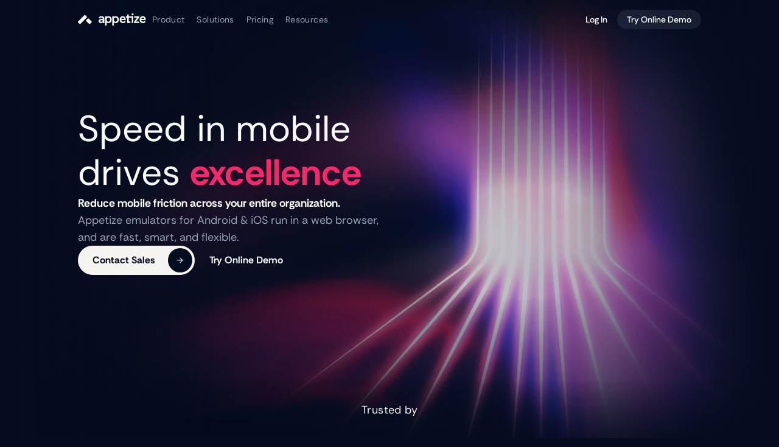

--- FILE ---
content_type: text/html; charset=utf-8
request_url: https://appetize.io/
body_size: 14768
content:
<!DOCTYPE html><html lang="en"> <head><title>Appetize.io - Run native mobile apps in your browser</title><meta charset="UTF-8"><link rel="canonical" href="https://appetize.io/"><meta name="description" content="Instantly run mobile apps in your browser with iOS simulators &#38; Android emulators. Appetize is ideal for support, training, previews, testing &#38; automation."><meta name="robots" content="index, follow"><meta property="og:title" content="Appetize.io - Run native mobile apps in your browser"><meta property="og:type" content="website"><meta property="og:image" content="/media/appetize-homepage-og.png"><meta property="og:url" content="https://appetize.io/"><meta property="og:description" content="Instantly run mobile apps in your browser with iOS simulators &#38; Android emulators. Appetize is ideal for support, training, previews, testing &#38; automation."><meta name="twitter:card" content="summary"><meta name="twitter:title" content="Appetize.io - Run native mobile apps in your browser"><meta name="twitter:image" content="/media/appetize-homepage-og.png"><meta name="twitter:description" content="Instantly run mobile apps in your browser with iOS simulators &#38; Android emulators. Appetize is ideal for support, training, previews, testing &#38; automation."><meta name="twitter:creator" content="appetizeio"><meta name="viewport" content="width=device-width, initial-scale=1"><meta name="generator" content="Astro v5.3.0"><link rel="icon" type="image/png" href="/favicon-32.png"><link rel="preload" as="font" type="font/woff2" href="/_astro/rethink-sans-latin-wght-normal.DCz4gtSA.woff2" crossorigin="anonymous"><script type="text/javascript" id="hs-script-loader" async defer src="//js.hs-scripts.com/20918417.js"></script><script async src="https://www.googletagmanager.com/gtag/js?id=G-2R31P5Q9K7"></script><script>                    window.dataLayer = window.dataLayer || [];
                    function gtag() {
                        dataLayer.push(arguments);
                    }
                    gtag("js", new Date());

                    gtag("config", "G-2R31P5Q9K7");
                </script><script type="text/javascript">                _linkedin_partner_id = "6205897"                        
                window._linkedin_data_partner_ids =
                window._linkedin_data_partner_ids || [];
                window._linkedin_data_partner_ids.push(_linkedin_partner_id);    
              </script><script type="text/javascript">                  (function (l) {
                      if (!l) {
                          window.lintrk = function (a, b) {
                              window.lintrk.q.push([a, b]);
                          };
                          window.lintrk.q = [];
                      }
                      var s = document.getElementsByTagName("script")[0];
                      var b = document.createElement("script");
                      b.type = "text/javascript";
                      b.async = true;
                      b.src =
                          "https://snap.licdn.com/li.lms-analytics/insight.min.js";
                      s.parentNode.insertBefore(b, s);
                  })(window.lintrk);
              </script><noscript><img height="1" width="1" style="display:none;" alt="" src="https://px.ads.linkedin.com/collect/?pid=6205897&fmt=gif"></noscript><script type="text/javascript">            !function(t,e){var o,n,p,r;e.__SV||(window.posthog=e,e._i=[],e.init=function(i,s,a){function g(t,e){var o=e.split(".");2==o.length&&(t=t[o[0]],e=o[1]),t[e]=function(){t.push([e].concat(Array.prototype.slice.call(arguments,0)))}}(p=t.createElement("script")).type="text/javascript",p.crossOrigin="anonymous",p.async=!0,p.src=s.api_host+"/static/array.js",(r=t.getElementsByTagName("script")[0]).parentNode.insertBefore(p,r);var u=e;for(void 0!==a?u=e[a]=[]:a="posthog",u.people=u.people||[],u.toString=function(t){var e="posthog";return"posthog"!==a&&(e+="."+a),t||(e+=" (stub)"),e},u.people.toString=function(){return u.toString(1)+".people (stub)"},o="capture identify alias people.set people.set_once set_config register register_once unregister opt_out_capturing has_opted_out_capturing opt_in_capturing reset isFeatureEnabled onFeatureFlags getFeatureFlag getFeatureFlagPayload reloadFeatureFlags group updateEarlyAccessFeatureEnrollment getEarlyAccessFeatures getActiveMatchingSurveys getSurveys getNextSurveyStep onSessionId".split(" "),n=0;n<o.length;n++)g(u,o[n]);e._i.push([i,s,a])},e.__SV=1)}(document,window.posthog||[]);  
            posthog.init("phc_kPJWkN7zdHKVrAkmpzgDa2KDcAbncvlOWvZVUZTUunO", {
                api_host: "https://app.posthog.com",
            });
      </script><link rel="stylesheet" href="/_astro/index.ZpTm3KPP.css">
<link rel="stylesheet" href="/_astro/index.Byw_hXNG.css">
<style>.animate-ticker[data-astro-cid-5jhk2g4r]{display:flex;white-space:nowrap}
@media (min-width: 768px){.hero[data-astro-cid-66rxt4ek]{position:relative;min-height:44rem;width:100%;background-color:#0f172a;overflow:hidden}.hero-bg[data-astro-cid-66rxt4ek]{position:absolute;top:0;left:0;width:100%;height:100%;-o-object-fit:cover;object-fit:cover;opacity:1;transition:opacity .2s ease-in-out}.separator[data-astro-cid-66rxt4ek]{border-right:1px solid;border-image-source:linear-gradient(90deg,#040c1f 0%,rgba(4,12,31,0) 100%)}}@media (min-width: 1024px){section[data-astro-cid-66rxt4ek].hero{min-height:48rem;width:100%}}@media (max-width: 767px){section[data-astro-cid-66rxt4ek].hero{position:relative;background-image:url(/_astro/hero-bg-small.BINkBVHv.webp);z-index:0;background-size:cover;background-position:center center;background-repeat:no-repeat;height:100%;width:100%}.separator[data-astro-cid-66rxt4ek]{border-right:1px solid;border-image-source:linear-gradient(90deg,#040c1f 0%,rgba(4,12,31,0) 100%)}}#logos[data-astro-cid-66rxt4ek]{position:relative;z-index:0;background:linear-gradient(180deg,#040c1f00 8.86%,#040c1f 93.99%)}@media (min-width: 1280px){.gradient-wrapper[data-astro-cid-66rxt4ek]{position:relative}.gradient-wrapper[data-astro-cid-66rxt4ek]:before,.gradient-wrapper[data-astro-cid-66rxt4ek]:after{content:"";position:absolute;top:0;bottom:0;width:350px;z-index:10;pointer-events:none}.gradient-wrapper[data-astro-cid-66rxt4ek]:before{left:0;background:linear-gradient(to right,#040c1f,transparent)}.gradient-wrapper[data-astro-cid-66rxt4ek]:after{right:0;background:linear-gradient(to left,#040c1f,transparent)}}@media (min-width: 1440px){.gradient-wrapper[data-astro-cid-66rxt4ek]:before,.gradient-wrapper[data-astro-cid-66rxt4ek]:after{width:450px}}.problem-description[data-astro-cid-gtxjritz]:before{content:"";position:absolute;top:0;bottom:0;left:50%;transform:translate(-50%);width:1px;background:linear-gradient(to bottom,#040c1f 60%,#fff)}.scroll-container{overflow-x:scroll;-ms-overflow-style:none;scrollbar-width:none}.scroll-container::-webkit-scrollbar{display:none}
</style></head> <body class="min-h-screen bg-slate-950"> <style>astro-island,astro-slot,astro-static-slot{display:contents}</style><script>(()=>{var e=async t=>{await(await t())()};(self.Astro||(self.Astro={})).load=e;window.dispatchEvent(new Event("astro:load"));})();;(()=>{var A=Object.defineProperty;var g=(i,o,a)=>o in i?A(i,o,{enumerable:!0,configurable:!0,writable:!0,value:a}):i[o]=a;var d=(i,o,a)=>g(i,typeof o!="symbol"?o+"":o,a);{let i={0:t=>m(t),1:t=>a(t),2:t=>new RegExp(t),3:t=>new Date(t),4:t=>new Map(a(t)),5:t=>new Set(a(t)),6:t=>BigInt(t),7:t=>new URL(t),8:t=>new Uint8Array(t),9:t=>new Uint16Array(t),10:t=>new Uint32Array(t),11:t=>1/0*t},o=t=>{let[l,e]=t;return l in i?i[l](e):void 0},a=t=>t.map(o),m=t=>typeof t!="object"||t===null?t:Object.fromEntries(Object.entries(t).map(([l,e])=>[l,o(e)]));class y extends HTMLElement{constructor(){super(...arguments);d(this,"Component");d(this,"hydrator");d(this,"hydrate",async()=>{var b;if(!this.hydrator||!this.isConnected)return;let e=(b=this.parentElement)==null?void 0:b.closest("astro-island[ssr]");if(e){e.addEventListener("astro:hydrate",this.hydrate,{once:!0});return}let c=this.querySelectorAll("astro-slot"),n={},h=this.querySelectorAll("template[data-astro-template]");for(let r of h){let s=r.closest(this.tagName);s!=null&&s.isSameNode(this)&&(n[r.getAttribute("data-astro-template")||"default"]=r.innerHTML,r.remove())}for(let r of c){let s=r.closest(this.tagName);s!=null&&s.isSameNode(this)&&(n[r.getAttribute("name")||"default"]=r.innerHTML)}let p;try{p=this.hasAttribute("props")?m(JSON.parse(this.getAttribute("props"))):{}}catch(r){let s=this.getAttribute("component-url")||"<unknown>",v=this.getAttribute("component-export");throw v&&(s+=` (export ${v})`),console.error(`[hydrate] Error parsing props for component ${s}`,this.getAttribute("props"),r),r}let u;await this.hydrator(this)(this.Component,p,n,{client:this.getAttribute("client")}),this.removeAttribute("ssr"),this.dispatchEvent(new CustomEvent("astro:hydrate"))});d(this,"unmount",()=>{this.isConnected||this.dispatchEvent(new CustomEvent("astro:unmount"))})}disconnectedCallback(){document.removeEventListener("astro:after-swap",this.unmount),document.addEventListener("astro:after-swap",this.unmount,{once:!0})}connectedCallback(){if(!this.hasAttribute("await-children")||document.readyState==="interactive"||document.readyState==="complete")this.childrenConnectedCallback();else{let e=()=>{document.removeEventListener("DOMContentLoaded",e),c.disconnect(),this.childrenConnectedCallback()},c=new MutationObserver(()=>{var n;((n=this.lastChild)==null?void 0:n.nodeType)===Node.COMMENT_NODE&&this.lastChild.nodeValue==="astro:end"&&(this.lastChild.remove(),e())});c.observe(this,{childList:!0}),document.addEventListener("DOMContentLoaded",e)}}async childrenConnectedCallback(){let e=this.getAttribute("before-hydration-url");e&&await import(e),this.start()}async start(){let e=JSON.parse(this.getAttribute("opts")),c=this.getAttribute("client");if(Astro[c]===void 0){window.addEventListener(`astro:${c}`,()=>this.start(),{once:!0});return}try{await Astro[c](async()=>{let n=this.getAttribute("renderer-url"),[h,{default:p}]=await Promise.all([import(this.getAttribute("component-url")),n?import(n):()=>()=>{}]),u=this.getAttribute("component-export")||"default";if(!u.includes("."))this.Component=h[u];else{this.Component=h;for(let f of u.split("."))this.Component=this.Component[f]}return this.hydrator=p,this.hydrate},e,this)}catch(n){console.error(`[astro-island] Error hydrating ${this.getAttribute("component-url")}`,n)}}attributeChangedCallback(){this.hydrate()}}d(y,"observedAttributes",["props"]),customElements.get("astro-island")||customElements.define("astro-island",y)}})();</script><astro-island uid="Z15FNfo" prefix="r0" component-url="/_astro/HeaderWrapper.Dg-VKDLM.js" component-export="default" renderer-url="/_astro/client.BaoCN6js.js" props="{&quot;headerOnly&quot;:[0],&quot;headerBgFixed&quot;:[0]}" ssr client="load" opts="{&quot;name&quot;:&quot;HeaderWrapper&quot;,&quot;value&quot;:true}" await-children><header id="header" class="fixed top-0 z-30 w-full border-b transition-colors duration-200 ease-in-out hidden lg:flex bg-transparent border-transparent"><div class="container"><div class="hidden lg:flex justify-between items-center h-16"><div class="flex gap-10 items-center w-full lg:w-auto justify-between lg:justify-start h-full"><div id="appetize-logo"><a href="/"><img src="/_astro/appetize-logo-white.6csdjg2h.svg" width="112" height="20" alt="Appetize Logo" class="w-28 h-auto"/></a></div><nav class="hidden lg:flex text-sm leading-5 tracking-wide text-slate-400 gap-4 h-full"><div class="flex h-full items-center"><a href="/product" aria-label="Product" class="hover:text-slate-50 py-7 px-2.5 transition duration-100">Product</a></div><div class="flex h-full items-center" tabindex="0"><span id="Solutions-menu" aria-label="Solutions" class="hover:text-slate-50 py-7 px-2.5 transition duration-100 cursor-pointer flex items-center gap-2.5 hover:text-slate-50">Solutions<span class="transition-transform duration-200 rotate-0"><span></span></span></span></div><div class="absolute z-40 w-full top-16 left-0 py-4 transition-opacity duration-150 ease-in-out invisible opacity-0"><div class="relative navbar-container text-white"><div class="bg-slate-900 border border-slate-800 rounded-lg"><div class="grid grid-cols-1 lg:grid-cols-[35%_auto] lg:grid-rows-1 h-fit"><div class="flex flex-col navbar-section separator"><div class="py-2"><span class="text-section-preTitle font-bold leading-4 text-slate-500 flex items-center">Use cases</span></div><div class="flex flex-col gap-6"><a class="flex gap-4 group cursor-pointer" href="/use-cases/support-training" target="" aria-label="Support &amp; Training"><div class="bg-slate-800 h-6 w-6 rounded flex justify-center items-center"><span></span></div><div class="flex flex-col justify-center -mt-1"><span class="leading-6 font-bold">Support &amp; Training</span><span class="text-slate-300">Activate your team with better tools.</span></div></a><a class="flex gap-4 group cursor-pointer" href="/use-cases/mobile-app-previews" target="" aria-label="Mobile App Previews"><div class="bg-slate-800 h-6 w-6 rounded flex justify-center items-center"><span></span></div><div class="flex flex-col justify-center -mt-1"><span class="leading-6 font-bold">Mobile App Previews</span><span class="text-slate-300">Show apps live in the browser.</span></div></a><a class="flex gap-4 group cursor-pointer" href="/use-cases/automated-testing" target="" aria-label="Automated Testing with Playwright"><div class="bg-slate-800 h-6 w-6 rounded flex justify-center items-center"><span></span></div><div class="flex flex-col justify-center -mt-1"><span class="leading-6 font-bold">Automated Testing with Playwright</span><span class="text-slate-300">Scalable, cloud-based mobile testing.</span></div></a></div></div><div class="flex flex-col navbar-section"><div class="py-2"><span class="text-section-preTitle font-bold leading-4 text-slate-500 flex items-center">For teams</span></div><div class="flex flex-col sm:flex-row gap-6 sm:gap-24 lg:gap-12 xl:gap-24"><div class="flex flex-col gap-6"><a class="flex gap-4 group cursor-pointer" href="/teams/contact-centers" target="" aria-label="Contact Centers"><div class="bg-slate-800 h-6 w-6 rounded flex justify-center items-center"><span></span></div><div class="flex flex-col justify-center -mt-1"><span class="leading-6 font-bold">Contact Centers</span><span class="text-slate-300">A virtual device for every agent.</span></div></a><a class="flex gap-4 group cursor-pointer" href="/teams/sales-teams" target="" aria-label="Sales Teams"><div class="bg-slate-800 h-6 w-6 rounded flex justify-center items-center"><span></span></div><div class="flex flex-col justify-center -mt-1"><span class="leading-6 font-bold">Sales Teams</span><span class="text-slate-300">Create demos that close deals.</span></div></a><a class="flex gap-4 group cursor-pointer" href="/teams/content-editorial" target="" aria-label="Content &amp; Editorial"><div class="bg-slate-800 h-6 w-6 rounded flex justify-center items-center"><span></span></div><div class="flex flex-col justify-center -mt-1"><span class="leading-6 font-bold">Content &amp; Editorial</span><span class="text-slate-300">Streamline mobile content reviews.</span></div></a></div><div class="flex flex-col gap-6"><a class="flex gap-4 group cursor-pointer" href="/teams/design-teams" target="" aria-label="Design Teams"><div class="bg-slate-800 h-6 w-6 rounded flex justify-center items-center"><span></span></div><div class="flex flex-col justify-center -mt-1"><span class="leading-6 font-bold">Design Teams</span><span class="text-slate-300">Preview and refine designs faster.</span></div></a><a class="flex gap-4 group cursor-pointer" href="/teams/engineering-qa" target="" aria-label="Engineering &amp; QA"><div class="bg-slate-800 h-6 w-6 rounded flex justify-center items-center"><span></span></div><div class="flex flex-col justify-center -mt-1"><span class="leading-6 font-bold">Engineering &amp; QA</span><span class="text-slate-300">Develop, test, and collaborate faster.</span></div></a></div></div></div></div></div></div></div><div class="flex h-full items-center"><a href="/pricing" aria-label="Pricing" class="hover:text-slate-50 py-7 px-2.5 transition duration-100">Pricing</a></div><div class="flex h-full items-center" tabindex="0"><span id="Resources-menu" aria-label="Resources" class="hover:text-slate-50 py-7 px-2.5 transition duration-100 cursor-pointer flex items-center gap-2.5 hover:text-slate-50">Resources<span class="transition-transform duration-200 rotate-0"><span></span></span></span></div><div class="absolute z-40 w-full top-16 left-0 py-4 transition-opacity duration-150 ease-in-out invisible opacity-0"><div class="relative navbar-container text-white"><div class="bg-slate-900 border border-slate-800 rounded-lg"><div class="grid grid-cols-1 lg:grid-cols-3 2xl:grid-cols-[35%_35%_30%] lg:grid-rows-1 h-fit"><div class="flex flex-col navbar-section separator"><div class="py-2"><span class="text-section-preTitle font-bold leading-4 text-slate-500 flex items-center">For customers</span></div><div class="navbar-section-grid"><div class="flex flex-col gap-6"><a class="flex gap-4 group cursor-pointer" href="/blog" target="" aria-label="Blog"><div class="bg-slate-800 h-6 w-6 rounded flex justify-center items-center"><span></span></div><div class="flex flex-col justify-center"><span class="leading-6 font-bold">Blog</span></div></a><a class="flex gap-4 group cursor-pointer" href="/case-studies" target="" aria-label="Case Studies"><div class="bg-slate-800 h-6 w-6 rounded flex justify-center items-center"><span></span></div><div class="flex flex-col justify-center"><span class="leading-6 font-bold">Case Studies</span></div></a></div><div class="flex flex-col gap-6"><a class="flex gap-4 group cursor-pointer" href="/security-privacy" target="" aria-label="Data Security &amp; Privacy"><div class="bg-slate-800 h-6 w-6 rounded flex justify-center items-center"><span></span></div><div class="flex flex-col justify-center"><span class="leading-6 font-bold">Data Security &amp; Privacy</span></div></a><a class="flex gap-4 group cursor-pointer" href="/contact-us" target="" aria-label="Contact Sales"><div class="bg-slate-800 h-6 w-6 rounded flex justify-center items-center"><span></span></div><div class="flex flex-col justify-center"><span class="leading-6 font-bold">Contact Sales</span></div></a></div></div></div><div class="flex flex-col navbar-section mb-1"><div class="py-2"><span class="text-section-preTitle font-bold leading-4 text-slate-500 flex items-center">For developers</span></div><div class="navbar-section-grid"><div class="flex flex-col gap-6"><a class="flex gap-4 group cursor-pointer" href="https://docs.appetize.io/" target="_blank" aria-label="Technical Docs"><div class="bg-slate-800 h-6 w-6 rounded flex justify-center items-center"><span></span></div><div class="flex flex-col justify-center"><span class="leading-6 font-bold">Technical Docs</span></div></a><a class="flex gap-4 group cursor-pointer" href="https://docs.appetize.io/testing" target="_blank" aria-label="Playwright for Mobile"><div class="bg-slate-800 h-6 w-6 rounded flex justify-center items-center"><span></span></div><div class="flex flex-col justify-center"><span class="leading-6 font-bold">Playwright for Mobile</span></div></a></div><div class="flex flex-col gap-6"><a class="flex gap-4 group cursor-pointer" href="https://samples.appetize.io/" target="_blank" aria-label="Code Samples"><div class="bg-slate-800 h-6 w-6 rounded flex justify-center items-center"><span></span></div><div class="flex flex-col justify-center"><span class="leading-6 font-bold">Code Samples</span></div></a><a class="flex gap-4 group cursor-pointer" href="/support-request" target="" aria-label="Submit a Support Ticket"><div class="bg-slate-800 h-6 w-6 rounded flex justify-center items-center"><span></span></div><div class="flex flex-col justify-center"><span class="leading-6 font-bold">Submit a Support Ticket</span></div></a></div></div></div><div class="bg-slate-950 h-full rounded-e-lg navbar-section flex flex-col gap-2"><div class="py-2"><span class="text-section-preTitle font-bold leading-4 text-slate-500 flex items-center">Recommended read</span></div><div class="highlight-grid"><div class="flex flex-col gap-4"><h1 class="text-2xl leading-9 max-w-xs lg:max-w-none">It&apos;s time to ditch the phone wall: <span class="text-pink-500 font-semibold">the ROI of mobile cloud emulators</span></h1></div><div class="flex flex-col gap-5 pb-1"><p class="text-slate-400 lg:line-clamp-3 xl:line-clamp-none">Providing seamless customer support for mobile apps is crucial for maintaining user satisfaction and loyalty. But…</p><a href="/blog/posts/its-time-to-ditch-the-phone-wall-the-roi-of-mobile-cloud-emulators" class="rounded-3xl text-center transition duration-150 w-fit h-8 py-1.5 px-4 leading-5 text-sm font-medium text-slate-50 bg-gray-500/25 hover:bg-gray-500/15" aria-label="Read Article">Read Article</a></div></div></div></div></div></div></div></nav></div><div class="flex gap-4"><a href="/login" class="rounded-3xl text-center transition duration-150 w-fit h-8 py-1.5 px-4 leading-5 text-sm font-medium text-slate-50 bg-transparent hover:bg-stone-500/15 hidden lg:flex" aria-label="Log In">Log In</a><a href="/demo" class="rounded-3xl text-center transition duration-150 w-fit h-8 py-1.5 px-4 leading-5 text-sm font-medium text-slate-50 bg-gray-500/25 hover:bg-gray-500/15 hidden lg:flex" aria-label="Try Online Demo">Try Online Demo</a></div></div></div></header><header class="flex lg:hidden justify-between items-center h-14 z-30 fixed top-0 w-full px-6 bg-transparent"><a href="/"><img src="/_astro/appetize-logo-white.6csdjg2h.svg" width="112" height="20" alt="Appetize Logo" class="w-28 h-auto"/></a><button class="text-white flex lg:hidden p-2.5" id="mobile-menu" data-toggle-class="js-nav-open" data-toggle-target="body"><img src="/_astro/burger-menu.DNfKFMjd.svg" alt="Mobile Menu" class="w-5" width="18" height="14"/></button></header><!--astro:end--></astro-island>  <section class="hero gradient-wrapper flex flex-col justify-between bg-slate-950" data-astro-cid-66rxt4ek> <picture data-astro-cid-66rxt4ek> <source srcset="/_astro/hero-bg.BLvp0a7X.webp" media="(min-width: 767px)" type="image/webp" data-astro-cid-66rxt4ek> <img class="hero-bg hidden md:block" src="/_astro/hero-bg.BLvp0a7X.webp" alt="Hero background" width="3840" height="1602" loading="eager" fetchpriority="high" data-astro-cid-66rxt4ek> </picture> <div class="container z-20 md:relative flex md:block justify-center" data-astro-cid-66rxt4ek> <div class="h-[27rem] mt-28 md:mt-32 lg:mt-40 xl:mt-44 flex flex-col text-center md:text-left gap-12" data-astro-cid-66rxt4ek> <div class="flex flex-col gap-9 w-full md:w-[20rem] lg:w-[30rem] xl:w-[32rem] items-center md:items-start" data-astro-cid-66rxt4ek> <div class="text-hero-title text-slate-50 max-w-xs md:max-w-none" data-astro-cid-66rxt4ek>Speed in mobile drives <span class="text-pink-500 font-bold">excellence</span></div> <div class="text-lg text-white leading-7 flex flex-col gap-4 max-w-lg md:max-w-none" data-astro-cid-66rxt4ek> <div class="font-bold md:max-w-xs xl:max-w-none" data-astro-cid-66rxt4ek> Reduce mobile friction across your entire organization. </div> <div class="font-normal text-slate-400 md:max-w-xs xl:max-w-none" data-astro-cid-66rxt4ek> Appetize emulators for Android &amp; iOS run in a web browser, and are fast, smart, and flexible. </div> </div> </div> <div class="w-full flex flex-col md:flex-row justify-center items-center md:justify-start gap-6 sm:gap-4" data-astro-cid-66rxt4ek> <a href="/contact-us" class="rounded-3xl text-center transition duration-150 w-48 h-12 py-3 px-6 leading-6 text-base font-bold text-slate-950 bg-slate-300 hover:bg-slate-100 flex justify-between items-center ps-6 pe-1 text-slate-950 bg-stone-100 hover:bg-white" aria-label="Contact Sales">Contact Sales<span class="rounded-3xl flex justify-center items-center ms-3 h-10 w-10 bg-slate-950 text-slate-50"><svg stroke="currentColor" fill="currentColor" stroke-width="0" viewBox="0 0 24 24" height="14" width="14" xmlns="http://www.w3.org/2000/svg"><path fill="none" d="M0 0h24v24H0z"></path><path d="m12 4-1.41 1.41L16.17 11H4v2h12.17l-5.58 5.59L12 20l8-8z"></path></svg></span></a> <a href="/demo" class="rounded-3xl text-center transition duration-150 w-48 md:w-fit h-12 py-3 px-6 leading-6 text-base font-bold text-slate-50 bg-transparent hover:bg-stone-500/15" aria-label="Try Online Demo">Try Online Demo</a> </div> </div> </div> <div id="logos" class="mt-32 min-[480px]:mt-10 md:mt-0 md:h-36 lg:h-48 xl:h-44 text-isabelline flex flex-col justify-end items-center" data-astro-cid-66rxt4ek> <div class="text-lg tracking-wide mb-4 sm:mb-0" data-astro-cid-66rxt4ek> Trusted by </div> <div class="flex h-[4.5rem] sm:h-24 items-center gap-20 text-2xl w-full md:pb-0" data-astro-cid-66rxt4ek> <div class="overflow-hidden" data-astro-cid-5jhk2g4r> <!-- Desktop Carousel --> <div class="flex overflow-hidden gap-x-16" data-astro-cid-5jhk2g4r> <div class="flex min-w-full flex-shrink-0 items-center justify-around overflow-x-auto gap-x-9 sm:gap-x-16 animate-ticker"> <img src="/_astro/carousel-logo-abbott.DEOBt_f-_Z2qCaYf.svg" alt="Abbott" inferSize="true" width="101" height="32" loading="lazy" decoding="async" class="h-6 sm:h-8"><img src="/_astro/carousel-logo-ulta.Dg1-cN2f_1lyYBe.svg" alt="Ulta" inferSize="true" width="77" height="32" loading="lazy" decoding="async" class="h-6 sm:h-8"><img src="/_astro/carousel-logo-cobrowse.DNdi8nse_Z1yKhtT.svg" alt="Cobrowse" inferSize="true" width="146" height="32" loading="lazy" decoding="async" class="h-6 sm:h-8"><img src="/_astro/carousel-logo-washingtonPost.Bzfgk1zh_2iqNNS.svg" alt="Washington Post" inferSize="true" width="173" height="32" loading="lazy" decoding="async" class="h-6 sm:h-8"><img src="/_astro/carousel-logo-expo.BZG25fXO_Z2tYDQi.svg" alt="Expo" inferSize="true" width="91" height="32" loading="lazy" decoding="async" class="h-6 sm:h-8"><img src="/_astro/carousel-logo-median.DpSLsEdT_Z1MgcAF.svg" alt="Median" inferSize="true" width="151" height="32" loading="lazy" decoding="async" class="h-6 sm:h-8"><img src="/_astro/carousel-logo-shopify.DfOsvygr_hc0hn.svg" alt="Shopify" inferSize="true" width="103" height="32" loading="lazy" decoding="async" class="h-6 sm:h-8"><img src="/_astro/carousel-logo-doordash.3iMDR2O5_uuHVE.svg" alt="Doordash" inferSize="true" width="173" height="32" loading="lazy" decoding="async" class="h-6 sm:h-8"><img src="/_astro/carousel-logo-okta.DqAJPKWk_2fwLPe.svg" alt="Okta" inferSize="true" width="63" height="32" loading="lazy" decoding="async" class="h-6 sm:h-8"><img src="/_astro/carousel-logo-telus.BIstIogY_1f4EgU.svg" alt="Telus" inferSize="true" width="129" height="32" loading="lazy" decoding="async" class="h-6 sm:h-8"><img src="/_astro/carousel-logo-intuit.B2lQ2d66_Z2sCfAm.svg" alt="Intuit" inferSize="true" width="76" height="32" loading="lazy" decoding="async" class="h-6 sm:h-8"><img src="/_astro/carousel-logo-airAsia.DqBImdif_1XEtpH.svg" alt="AirAsia Move" inferSize="true" width="108" height="32" loading="lazy" decoding="async" class="h-6 sm:h-8"><img src="/_astro/carousel-logo-wealthsimple.CVirXk_O_Z1LziOI.svg" alt="Wealthsimple" inferSize="true" width="132" height="32" loading="lazy" decoding="async" class="h-6 sm:h-8"> </div><div class="flex min-w-full flex-shrink-0 items-center justify-around overflow-x-auto gap-x-9 sm:gap-x-16 animate-ticker"> <img src="/_astro/carousel-logo-abbott.DEOBt_f-_Z2qCaYf.svg" alt="Abbott" inferSize="true" width="101" height="32" loading="lazy" decoding="async" class="h-6 sm:h-8"><img src="/_astro/carousel-logo-ulta.Dg1-cN2f_1lyYBe.svg" alt="Ulta" inferSize="true" width="77" height="32" loading="lazy" decoding="async" class="h-6 sm:h-8"><img src="/_astro/carousel-logo-cobrowse.DNdi8nse_Z1yKhtT.svg" alt="Cobrowse" inferSize="true" width="146" height="32" loading="lazy" decoding="async" class="h-6 sm:h-8"><img src="/_astro/carousel-logo-washingtonPost.Bzfgk1zh_2iqNNS.svg" alt="Washington Post" inferSize="true" width="173" height="32" loading="lazy" decoding="async" class="h-6 sm:h-8"><img src="/_astro/carousel-logo-expo.BZG25fXO_Z2tYDQi.svg" alt="Expo" inferSize="true" width="91" height="32" loading="lazy" decoding="async" class="h-6 sm:h-8"><img src="/_astro/carousel-logo-median.DpSLsEdT_Z1MgcAF.svg" alt="Median" inferSize="true" width="151" height="32" loading="lazy" decoding="async" class="h-6 sm:h-8"><img src="/_astro/carousel-logo-shopify.DfOsvygr_hc0hn.svg" alt="Shopify" inferSize="true" width="103" height="32" loading="lazy" decoding="async" class="h-6 sm:h-8"><img src="/_astro/carousel-logo-doordash.3iMDR2O5_uuHVE.svg" alt="Doordash" inferSize="true" width="173" height="32" loading="lazy" decoding="async" class="h-6 sm:h-8"><img src="/_astro/carousel-logo-okta.DqAJPKWk_2fwLPe.svg" alt="Okta" inferSize="true" width="63" height="32" loading="lazy" decoding="async" class="h-6 sm:h-8"><img src="/_astro/carousel-logo-telus.BIstIogY_1f4EgU.svg" alt="Telus" inferSize="true" width="129" height="32" loading="lazy" decoding="async" class="h-6 sm:h-8"><img src="/_astro/carousel-logo-intuit.B2lQ2d66_Z2sCfAm.svg" alt="Intuit" inferSize="true" width="76" height="32" loading="lazy" decoding="async" class="h-6 sm:h-8"><img src="/_astro/carousel-logo-airAsia.DqBImdif_1XEtpH.svg" alt="AirAsia Move" inferSize="true" width="108" height="32" loading="lazy" decoding="async" class="h-6 sm:h-8"><img src="/_astro/carousel-logo-wealthsimple.CVirXk_O_Z1LziOI.svg" alt="Wealthsimple" inferSize="true" width="132" height="32" loading="lazy" decoding="async" class="h-6 sm:h-8"> </div><div class="flex min-w-full flex-shrink-0 items-center justify-around overflow-x-auto gap-x-9 sm:gap-x-16 animate-ticker"> <img src="/_astro/carousel-logo-abbott.DEOBt_f-_Z2qCaYf.svg" alt="Abbott" inferSize="true" width="101" height="32" loading="lazy" decoding="async" class="h-6 sm:h-8"><img src="/_astro/carousel-logo-ulta.Dg1-cN2f_1lyYBe.svg" alt="Ulta" inferSize="true" width="77" height="32" loading="lazy" decoding="async" class="h-6 sm:h-8"><img src="/_astro/carousel-logo-cobrowse.DNdi8nse_Z1yKhtT.svg" alt="Cobrowse" inferSize="true" width="146" height="32" loading="lazy" decoding="async" class="h-6 sm:h-8"><img src="/_astro/carousel-logo-washingtonPost.Bzfgk1zh_2iqNNS.svg" alt="Washington Post" inferSize="true" width="173" height="32" loading="lazy" decoding="async" class="h-6 sm:h-8"><img src="/_astro/carousel-logo-expo.BZG25fXO_Z2tYDQi.svg" alt="Expo" inferSize="true" width="91" height="32" loading="lazy" decoding="async" class="h-6 sm:h-8"><img src="/_astro/carousel-logo-median.DpSLsEdT_Z1MgcAF.svg" alt="Median" inferSize="true" width="151" height="32" loading="lazy" decoding="async" class="h-6 sm:h-8"><img src="/_astro/carousel-logo-shopify.DfOsvygr_hc0hn.svg" alt="Shopify" inferSize="true" width="103" height="32" loading="lazy" decoding="async" class="h-6 sm:h-8"><img src="/_astro/carousel-logo-doordash.3iMDR2O5_uuHVE.svg" alt="Doordash" inferSize="true" width="173" height="32" loading="lazy" decoding="async" class="h-6 sm:h-8"><img src="/_astro/carousel-logo-okta.DqAJPKWk_2fwLPe.svg" alt="Okta" inferSize="true" width="63" height="32" loading="lazy" decoding="async" class="h-6 sm:h-8"><img src="/_astro/carousel-logo-telus.BIstIogY_1f4EgU.svg" alt="Telus" inferSize="true" width="129" height="32" loading="lazy" decoding="async" class="h-6 sm:h-8"><img src="/_astro/carousel-logo-intuit.B2lQ2d66_Z2sCfAm.svg" alt="Intuit" inferSize="true" width="76" height="32" loading="lazy" decoding="async" class="h-6 sm:h-8"><img src="/_astro/carousel-logo-airAsia.DqBImdif_1XEtpH.svg" alt="AirAsia Move" inferSize="true" width="108" height="32" loading="lazy" decoding="async" class="h-6 sm:h-8"><img src="/_astro/carousel-logo-wealthsimple.CVirXk_O_Z1LziOI.svg" alt="Wealthsimple" inferSize="true" width="132" height="32" loading="lazy" decoding="async" class="h-6 sm:h-8"> </div> </div> </div>  </div> </div> </section>  <!--<script>--> <!--    document.addEventListener("DOMContentLoaded", () => {--> <!--        const heroSection = document.querySelector(--> <!--            "section.hero",--> <!--        ) as HTMLElement;--> <!--        const heroBg = heroSection.querySelector(--> <!--            "img.hero-bg",--> <!--        ) as HTMLImageElement;--> <!--        if (heroBg.complete) {--> <!--            heroSection.classList.add("loaded");--> <!--        } else {--> <!--            heroBg.onload = () => {--> <!--                heroSection.classList.add("loaded");--> <!--            };--> <!--        }--> <!--    });--> <!--</script>--> <section data-astro-cid-gtxjritz> <div class="md:h-[60rem] bg-stone-100 pt-28 pb-16 lg:pb-32 flex flex-col items-center gap-14 text-slate-900" data-astro-cid-gtxjritz> <div class="max-w-[22rem] md:max-w-none md:w-[46rem] px-4 flex flex-col items-center text-center gap-6" data-astro-cid-gtxjritz> <h4 class="text-section-preTitle font-bold" data-astro-cid-gtxjritz> The Problem </h4> <h1 class="text-4xl md:text-5xl" data-astro-cid-gtxjritz> Your mobile teams want to move faster </h1> <span class="text-lg md:w-[30rem] leading-7 text-slate-600 font-normal" data-astro-cid-gtxjritz> High amounts of friction across mobile workflows in your organization cost your team precious time and money. </span> </div> <div class="h-fit flex flex-col gap-12 relative problem-description pb-20" data-astro-cid-gtxjritz> <div class="flex"> <div class="w-1/2 separator"> <div class="flex text-slate-900 items-start justify-end me-6 font-bold tracking-wider text-6xl"> <img src="/_astro/problem_3-4.CqmYmsc9_ZVnxGl.svg" alt="3-4 hours" width="73" height="36" loading="lazy" decoding="async"> </div> </div> <div class="w-1/2"> <div class="flex flex-col gap-2 ms-6"> <div class="flex uppercase bg-stone-300 text-slate-900 font-bold text-xs leading-4 tracking-wider px-2 h-5 w-fit text-center items-center rounded-3xl"> hours </div> <div class="text-slate-900 pe-3 md:w-[12.5rem] leading-5 text-sm font-bold"> Average developer time lost daily due to delays in deploying changes and previewing apps </div> <div class="text-slate-900/75 text-sm">Developers Alliance</div> </div> </div> </div><div class="flex"> <div class="w-1/2 separator"> <div class="flex text-slate-900 items-start justify-end me-6 font-bold tracking-wider text-7xl"> <img src="/_astro/problem_76.CnkMyHoy_1Nn4FV.svg" alt="76 percent" width="108" height="72" loading="lazy" decoding="async"> </div> </div> <div class="w-1/2"> <div class="flex flex-col gap-2 ms-6"> <div class="flex uppercase bg-stone-300 text-slate-900 font-bold text-xs leading-4 tracking-wider px-2 h-5 w-fit text-center items-center rounded-3xl"> percent </div> <div class="text-slate-900 pe-3 md:w-[12.5rem] leading-5 text-sm font-bold"> of developers say that proliferation of mobile platforms is a key challenge in app development </div> <div class="text-slate-900/75 text-sm">Forrester</div> </div> </div> </div><div class="flex"> <div class="w-1/2 separator"> <div class="flex text-slate-900 items-start justify-end me-6 font-bold tracking-wider text-8xl"> <img src="/_astro/problem_65.BhDEc_LC_CAXuI.svg" alt="65 percent" width="144" height="97" loading="lazy" decoding="async"> </div> </div> <div class="w-1/2"> <div class="flex flex-col gap-2 ms-6"> <div class="flex uppercase bg-stone-300 text-slate-900 font-bold text-xs leading-4 tracking-wider px-2 h-5 w-fit text-center items-center rounded-3xl"> percent </div> <div class="text-slate-900 pe-3 md:w-[12.5rem] leading-5 text-sm font-bold"> of bugs found during mobile previews are platform-specific </div> <div class="text-slate-900/75 text-sm">Luis Cruz et al.</div> </div> </div> </div> </div> </div> </section>  <section class="hidden lg:flex bg-stone-100 h-[20rem]"></section> <section class="wrapper"> <!-- Screen >= 640px --> <div class="solution container v-padding-sm relative -top-20 lg:-top-[26rem] hidden sm:flex flex-col gap-2 items-center"> <div class="flex items-center justify-center mb-12"> <img src="/_astro/10xfaster.C69OkEwz_2omp0V.webp" alt="Move 10x faster in mobile" width="2368" height="1440" loading="lazy" decoding="async"> <div class="absolute text-white px-10 lg:px-0 w-[46rem] flex flex-col items-center text-center gap-6"> <h4 class="text-section-preTitle font-bold"> The Solution </h4> <h1 class="text-solution-title w-[28rem] md:w-[34rem] lg:w-auto">Move <span class="text-pink-500 font-semibold">10x faster</span> in mobile</h1> </div> </div> <div class="flex !w-[36rem] text-lg leading-7 flex-col items-center text-center gap-4"> <div class="text-slate-400">In a perfect world, your teams can access mobile apps in seconds. Processes that used to take days complete in minutes.</div> <img src="/_astro/appetize-icon-pink.D4Kj46yc_1RTNso.svg" alt="Appetize Logo" width="26" height="16" loading="lazy" decoding="async"> <div class="text-slate-50 font-semibold">Appetize cloud mobile emulators are fast to load, easy to automate, and can be embedded anywhere.</div> </div> </div> <!-- Screen < 640px --> <div class="solution-sm h-fit relative -top-10 flex sm:hidden flex-col items-center"> <div class="absolute flex items-center justify-center z-0"> <img src="/_astro/10xfaster.C69OkEwz_2omp0V.webp" alt="Move 10x faster in mobile" width="2368" height="1440" loading="lazy" decoding="async"> </div> <div class="text-white px-4 w-full h-fit pt-20 pb-10 flex flex-col items-center text-center gap-12 z-10"> <h4 class="text-section-preTitle font-bold"> The Solution </h4> <h1 class="text-6xl max-w-md">Move <span class="text-pink-500 font-semibold">10x faster</span> in mobile</h1> <div class="flex w-full container h-fit text-lg leading-7 flex-col items-center text-center gap-4 mt-10"> <div class="text-slate-400">In a perfect world, your teams can access mobile apps in seconds. Processes that used to take days complete in minutes.</div> <img src="/_astro/appetize-icon-pink.D4Kj46yc_1RTNso.svg" alt="Appetize Logo" width="26" height="16" loading="lazy" decoding="async"> <div class="text-slate-50 font-semibold"> Appetize cloud mobile emulators are fast to load, easy to automate, and can be embedded anywhere. </div> </div> </div> </div> </section> <script type="module">
    document.addEventListener("DOMContentLoaded", () => {
        const solutionDiv = document.querySelector(".solution");
        const solutionSmDiv = document.querySelector(".solution-sm");
        const WrapperSection = document.querySelector(".wrapper");

        const getOffsetValue = () => {
            if (window.innerWidth >= 1024) {
                return 400;
            } else if (window.innerWidth >= 640) {
                return 80;
            }
        };
        const updateSectionHeight = () => {
            if (solutionDiv && WrapperSection) {
                if (window.innerWidth >= 640) {
                    const divHeight =
                        solutionDiv?.offsetHeight - getOffsetValue();
                    WrapperSection.style.height = `${divHeight}px`;
                } else {
                    const divHeight = solutionSmDiv?.offsetHeight - 60;
                    WrapperSection.style.height = `${divHeight}px`;
                }
            }
        };

        updateSectionHeight();

        window.addEventListener("resize", updateSectionHeight);
    });
</script> <section class="bg-mignight-2 relative"> <div class="container v-padding-lg"> <div class="grid grid-cols-1 grid-rows-8 sm:grid-cols-2 sm:grid-rows-4 text-slate-50 gap-6 lg:gap-12 mb-6 lg:mb-12 grid-flow-row sm:auto-rows-fr"> <div class="flex flex-col gap-5 w-full h-full order-1 sm:order-none justify-end sm:justify-start text-center sm:text-left"> <h4 class="text-section-preTitle font-bold"> The Benefits </h4> <div class="text-4xl lg:text-5xl leading-[48px] lg:leading-[58px] md:pe-10 lg:pe-0 xl:pe-12"> <span> Enable your mobile teams to do their best work </span> </div> </div> <script>(()=>{var e=async t=>{await(await t())()};(self.Astro||(self.Astro={})).only=e;window.dispatchEvent(new Event("astro:only"));})();</script><astro-island uid="Z4f8g6" component-url="/_astro/BenefitItem.C7Vnr5m5.js" component-export="BenefitItem" renderer-url="/_astro/client.BaoCN6js.js" props="{&quot;item&quot;:[0,{&quot;title&quot;:[0,&quot;Immediate access&quot;],&quot;text&quot;:[0,&quot;End users have immediate access to your mobile apps, wherever they need them.&quot;],&quot;iconId&quot;:[0,&quot;material-symbols:touch-app&quot;],&quot;image&quot;:[0,&quot;benefits_immediate-access&quot;]}],&quot;className&quot;:[0,&quot;order-3 sm:order-none&quot;]}" ssr client="only" opts="{&quot;name&quot;:&quot;BenefitItem&quot;,&quot;value&quot;:&quot;react&quot;}"></astro-island> <astro-island uid="Jy2X" component-url="/_astro/BenefitItem.C7Vnr5m5.js" component-export="BenefitItem" renderer-url="/_astro/client.BaoCN6js.js" props="{&quot;item&quot;:[0,{&quot;title&quot;:[0,&quot;Plug-and-play&quot;],&quot;text&quot;:[0,&quot;You get a plug-and-play solution which can still be tailored to your needs.&quot;],&quot;iconId&quot;:[0,&quot;material-symbols:integration-instructions&quot;]}],&quot;className&quot;:[0,&quot;order-2 sm:order-none&quot;]}" ssr client="only" opts="{&quot;name&quot;:&quot;BenefitItem&quot;,&quot;value&quot;:&quot;react&quot;}"></astro-island> <astro-island uid="i4oNO" component-url="/_astro/BenefitItem.C7Vnr5m5.js" component-export="BenefitItem" renderer-url="/_astro/client.BaoCN6js.js" props="{&quot;item&quot;:[0,{&quot;title&quot;:[0,&quot;Easy Sharing&quot;],&quot;text&quot;:[0,&quot;It’s easy to share your mobile app builds across teams, both internally and externally.&quot;],&quot;iconId&quot;:[0,&quot;material-symbols:share-reviews-outline&quot;],&quot;image&quot;:[0,&quot;benefits_easy-sharing&quot;]}],&quot;className&quot;:[0,&quot;order-5 sm:order-none&quot;]}" ssr client="only" opts="{&quot;name&quot;:&quot;BenefitItem&quot;,&quot;value&quot;:&quot;react&quot;}"></astro-island> <astro-island uid="2v5Ka2" component-url="/_astro/BenefitItem.C7Vnr5m5.js" component-export="BenefitItem" renderer-url="/_astro/client.BaoCN6js.js" props="{&quot;item&quot;:[0,{&quot;title&quot;:[0,&quot;Dashboard&quot;],&quot;text&quot;:[0,&quot;You have a centrally managed place to keep track of app versions and access.&quot;],&quot;iconId&quot;:[0,&quot;material-symbols:empty-dashboard-outline&quot;]}],&quot;className&quot;:[0,&quot;order-4 sm:order-none&quot;]}" ssr client="only" opts="{&quot;name&quot;:&quot;BenefitItem&quot;,&quot;value&quot;:&quot;react&quot;}"></astro-island> <astro-island uid="1dRmrr" component-url="/_astro/BenefitItem.C7Vnr5m5.js" component-export="BenefitItem" renderer-url="/_astro/client.BaoCN6js.js" props="{&quot;item&quot;:[0,{&quot;title&quot;:[0,&quot;Engineering Focus&quot;],&quot;text&quot;:[0,&quot;Your engineering team can be more focused on actual engineering work.&quot;],&quot;iconId&quot;:[0,&quot;material-symbols:target&quot;]}],&quot;className&quot;:[0,&quot;order-6 sm:order-none&quot;]}" ssr client="only" opts="{&quot;name&quot;:&quot;BenefitItem&quot;,&quot;value&quot;:&quot;react&quot;}"></astro-island> </div> <div class="bg-slate-900 p-6 sm:py-7 sm:px-8 rounded-lg text-slate-50 grid grid-cols-1 sm:grid-cols-2 gap-6 md:gap-12"> <div class="flex flex-col gap-6 lg:w-[30rem]"> <h4 class="text-section-preTitle font-bold"> Recommended read </h4> <h2 class="text-3xl lg:text-4xl leading-10 lg:leading-[3rem] max-w-sm lg:max-w-md">It&apos;s time to ditch the phone wall: <span class="text-pink-500 font-semibold">the ROI of cloud mobile emulators</span></h2> </div> <div class="flex flex-col gap-6 sm:p-3 lg:px-6 lg:pt-6 lg:pb-3"> <p class="text-slate-400 text-lg"> Providing seamless customer support for mobile apps is crucial for maintaining user satisfaction and loyalty. But… </p> <a href="/blog/posts/its-time-to-ditch-the-phone-wall-the-roi-of-mobile-cloud-emulators" class="rounded-3xl text-center transition duration-150 w-fit h-12 py-3 px-6 leading-6 text-base font-bold text-slate-50 bg-gray-500/25 hover:bg-gray-500/15" aria-label="Read Article">Read Article</a> </div> </div> </div> </section> <astro-island uid="ZyjIL3" prefix="r1" component-url="/_astro/TestimonialCarousel.BiKvGyi_.js" component-export="default" renderer-url="/_astro/client.BaoCN6js.js" props="{&quot;testimonials&quot;:[1,[[0,{&quot;frontmatter&quot;:[0,{&quot;title&quot;:[0,&quot;Abbott&quot;],&quot;date&quot;:[0,&quot;2022-04-07T15:14:00.000Z&quot;],&quot;name&quot;:[0,&quot;Juan Dominguez&quot;],&quot;company&quot;:[0,&quot;Digital Health Integration Executive at Abbott&quot;],&quot;image&quot;:[0,&quot;abbott&quot;],&quot;logo&quot;:[0,&quot;abbott-dark&quot;]}],&quot;content&quot;:[0,&quot;   \n             \n                           \n                    \n                                                       \n               \n                   \n   \n\n\&quot;Prior to using Appetize here at Abbott, our app development team was struggling to provide a way to demo, test, and\nsimulate iOS and Android environments for our app portfolio. The previous platform we used was clunky and slow.\&quot;\n&quot;],&quot;image&quot;:[0,{&quot;default&quot;:[0,{&quot;src&quot;:[0,&quot;/_astro/abbott.DgoLfHiS.webp&quot;],&quot;width&quot;:[0,1442],&quot;height&quot;:[0,1026],&quot;format&quot;:[0,&quot;webp&quot;]}]}],&quot;logo&quot;:[0,{&quot;default&quot;:[0,{&quot;src&quot;:[0,&quot;/_astro/abbott-dark.AZh2sjS_.svg&quot;],&quot;width&quot;:[0,114],&quot;height&quot;:[0,56],&quot;format&quot;:[0,&quot;svg&quot;]}]}]}],[0,{&quot;frontmatter&quot;:[0,{&quot;title&quot;:[0,&quot;Expo&quot;],&quot;date&quot;:[0,&quot;2022-04-07T15:14:00.000Z&quot;],&quot;name&quot;:[0,&quot;Cedric van Putten&quot;],&quot;company&quot;:[0,&quot;Developer @ Expo&quot;],&quot;image&quot;:[0,&quot;expo&quot;],&quot;logo&quot;:[0,&quot;expo-dark&quot;]}],&quot;content&quot;:[0,&quot;   \n           \n                           \n                       \n                         \n             \n                 \n   \n\n\&quot;At Expo, we&#39;re obsessed with DX. And the team at Appetize gets it. Their fast and expert support has helped us meaningfully improve the experience for Expo developers.\&quot;\n&quot;],&quot;image&quot;:[0,{&quot;default&quot;:[0,{&quot;src&quot;:[0,&quot;/_astro/expo.BhqF5lIb.webp&quot;],&quot;width&quot;:[0,1442],&quot;height&quot;:[0,1026],&quot;format&quot;:[0,&quot;webp&quot;]}]}],&quot;logo&quot;:[0,{&quot;default&quot;:[0,{&quot;src&quot;:[0,&quot;/_astro/expo-dark.CImmoNXu.svg&quot;],&quot;width&quot;:[0,112],&quot;height&quot;:[0,56],&quot;format&quot;:[0,&quot;svg&quot;]}]}]}],[0,{&quot;frontmatter&quot;:[0,{&quot;title&quot;:[0,&quot;Faire&quot;],&quot;date&quot;:[0,&quot;2022-04-07T15:14:00.000Z&quot;],&quot;name&quot;:[0,&quot;Zach Radford&quot;],&quot;company&quot;:[0,&quot;iOS Engineer at Faire&quot;],&quot;image&quot;:[0,&quot;faire&quot;],&quot;logo&quot;:[0,&quot;faire-dark&quot;]}],&quot;content&quot;:[0,&quot;   \n            \n                           \n                  \n                              \n              \n                  \n   \n\n\&quot;Appetize is essential for teamwork on our mobile apps. Instant access to our latest apps streamlines collaboration for iOS and Android teams, while providing valuable insights for our Design and Customer Experience teams into the actual mobile experience.\&quot;\n&quot;],&quot;image&quot;:[0,{&quot;default&quot;:[0,{&quot;src&quot;:[0,&quot;/_astro/faire.P79knCt6.webp&quot;],&quot;width&quot;:[0,1442],&quot;height&quot;:[0,1026],&quot;format&quot;:[0,&quot;webp&quot;]}]}],&quot;logo&quot;:[0,{&quot;default&quot;:[0,{&quot;src&quot;:[0,&quot;/_astro/faire-dark.BeiMVrIt.svg&quot;],&quot;width&quot;:[0,192],&quot;height&quot;:[0,56],&quot;format&quot;:[0,&quot;svg&quot;]}]}]}],[0,{&quot;frontmatter&quot;:[0,{&quot;title&quot;:[0,&quot;Graff&quot;],&quot;date&quot;:[0,&quot;2022-04-07T15:14:00.000Z&quot;],&quot;name&quot;:[0,&quot;Malcolm MacLean&quot;],&quot;company&quot;:[0,&quot;CIO at Graff&quot;],&quot;image&quot;:[0,&quot;graff&quot;],&quot;logo&quot;:[0,&quot;graff-dark&quot;]}],&quot;content&quot;:[0,&quot;   \n            \n                           \n                     \n                     \n              \n                  \n   \n\n\&quot;I couldn’t have designed this technology better myself. The system is lightning fast, easy, and genius.\&quot;\n&quot;],&quot;image&quot;:[0,{&quot;default&quot;:[0,{&quot;src&quot;:[0,&quot;/_astro/graff.DTankggI.webp&quot;],&quot;width&quot;:[0,1442],&quot;height&quot;:[0,1026],&quot;format&quot;:[0,&quot;webp&quot;]}]}],&quot;logo&quot;:[0,{&quot;default&quot;:[0,{&quot;src&quot;:[0,&quot;/_astro/graff-dark.oYNbebv3.svg&quot;],&quot;width&quot;:[0,176],&quot;height&quot;:[0,56],&quot;format&quot;:[0,&quot;svg&quot;]}]}]}],[0,{&quot;frontmatter&quot;:[0,{&quot;title&quot;:[0,&quot;Tibber Energy&quot;],&quot;date&quot;:[0,&quot;2022-04-07T15:14:00.000Z&quot;],&quot;name&quot;:[0,&quot;Linn Hege Bergheim&quot;],&quot;company&quot;:[0,&quot;Chief Customer Officer at Tibber Energy&quot;],&quot;image&quot;:[0,&quot;tibber&quot;],&quot;logo&quot;:[0,&quot;tibber-dark&quot;]}],&quot;content&quot;:[0,&quot;   \n                    \n                           \n                        \n                                                \n               \n                   \n   \n\n\&quot;Using Appetize has been a game-changer for our support team! It allows us to assist our customers more efficiently and effectively, resulting in happier users and smoother resolutions.\&quot;\n&quot;],&quot;image&quot;:[0,{&quot;default&quot;:[0,{&quot;src&quot;:[0,&quot;/_astro/tibber.7f3LQwtO.webp&quot;],&quot;width&quot;:[0,1442],&quot;height&quot;:[0,1026],&quot;format&quot;:[0,&quot;webp&quot;]}]}],&quot;logo&quot;:[0,{&quot;default&quot;:[0,{&quot;src&quot;:[0,&quot;/_astro/tibber-dark.DqkRiIT_.svg&quot;],&quot;width&quot;:[0,119],&quot;height&quot;:[0,56],&quot;format&quot;:[0,&quot;svg&quot;]}]}]}],[0,{&quot;frontmatter&quot;:[0,{&quot;title&quot;:[0,&quot;Ulta&quot;],&quot;date&quot;:[0,&quot;2022-04-07T15:14:00.000Z&quot;],&quot;name&quot;:[0,&quot;Meghana Balla&quot;],&quot;company&quot;:[0,&quot;Sr. IT Manager of eCommerce at Ulta Beauty&quot;],&quot;image&quot;:[0,&quot;ulta&quot;],&quot;logo&quot;:[0,&quot;ulta-dark&quot;]}],&quot;content&quot;:[0,&quot;   \n           \n                           \n                   \n                                                   \n             \n                 \n   \n\n\&quot;Appetize enables our team to preview and approve mobile changes within our Amplience content management system, reducing the time needed to review and publish fresh content.\&quot;\n&quot;],&quot;image&quot;:[0,{&quot;default&quot;:[0,{&quot;src&quot;:[0,&quot;/_astro/ulta.BXeEBl4m.webp&quot;],&quot;width&quot;:[0,1442],&quot;height&quot;:[0,1026],&quot;format&quot;:[0,&quot;webp&quot;]}]}],&quot;logo&quot;:[0,{&quot;default&quot;:[0,{&quot;src&quot;:[0,&quot;/_astro/ulta-dark.BxpVGEb9.svg&quot;],&quot;width&quot;:[0,97],&quot;height&quot;:[0,56],&quot;format&quot;:[0,&quot;svg&quot;]}]}]}]]]}" ssr client="load" opts="{&quot;name&quot;:&quot;TestimonialCarousel&quot;,&quot;value&quot;:true}" await-children><section class="hidden md:block bg-stone-100"><div class="flex flex-col-reverse w-full h-full md:flex-row"><div class="md:w-1/2 flex flex-col text-slate-800 testimonials container items-center text-center md:items-start md:text-left"><div class="w-full transition-opacity duration-150 opacity-100" style="height:auto"><div style="visibility:visible;position:relative;width:100%"><div class="h-14 flex items-center md:items-start justify-center md:justify-start mb-8"><img src="/_astro/abbott-dark.AZh2sjS_.svg" alt="Juan Dominguez" class="h-14" loading="lazy"/></div><div class="text-xl md:text-3xl leading-8 md:leading-10 mb-4 w-full text-slate-900">   
             
                           
                    
                                                       
               
                   
   

&quot;Prior to using Appetize here at Abbott, our app development team was struggling to provide a way to demo, test, and
simulate iOS and Android environments for our app portfolio. The previous platform we used was clunky and slow.&quot;
</div><div class="flex flex-col"><span class="font-bold leading-6">Juan Dominguez</span><span class="text-slate-600">Digital Health Integration Executive at Abbott</span></div></div><div style="visibility:hidden;position:absolute;width:nullpx"><div class="h-14 flex items-center md:items-start justify-center md:justify-start mb-8"><img src="/_astro/expo-dark.CImmoNXu.svg" alt="Cedric van Putten" class="h-14" loading="lazy"/></div><div class="text-xl md:text-3xl leading-8 md:leading-10 mb-4 w-full text-slate-900">   
           
                           
                       
                         
             
                 
   

&quot;At Expo, we&#x27;re obsessed with DX. And the team at Appetize gets it. Their fast and expert support has helped us meaningfully improve the experience for Expo developers.&quot;
</div><div class="flex flex-col"><span class="font-bold leading-6">Cedric van Putten</span><span class="text-slate-600">Developer @ Expo</span></div></div><div style="visibility:hidden;position:absolute;width:nullpx"><div class="h-14 flex items-center md:items-start justify-center md:justify-start mb-8"><img src="/_astro/faire-dark.BeiMVrIt.svg" alt="Zach Radford" class="h-14" loading="lazy"/></div><div class="text-xl md:text-3xl leading-8 md:leading-10 mb-4 w-full text-slate-900">   
            
                           
                  
                              
              
                  
   

&quot;Appetize is essential for teamwork on our mobile apps. Instant access to our latest apps streamlines collaboration for iOS and Android teams, while providing valuable insights for our Design and Customer Experience teams into the actual mobile experience.&quot;
</div><div class="flex flex-col"><span class="font-bold leading-6">Zach Radford</span><span class="text-slate-600">iOS Engineer at Faire</span></div></div><div style="visibility:hidden;position:absolute;width:nullpx"><div class="h-14 flex items-center md:items-start justify-center md:justify-start mb-8"><img src="/_astro/graff-dark.oYNbebv3.svg" alt="Malcolm MacLean" class="h-14" loading="lazy"/></div><div class="text-xl md:text-3xl leading-8 md:leading-10 mb-4 w-full text-slate-900">   
            
                           
                     
                     
              
                  
   

&quot;I couldn’t have designed this technology better myself. The system is lightning fast, easy, and genius.&quot;
</div><div class="flex flex-col"><span class="font-bold leading-6">Malcolm MacLean</span><span class="text-slate-600">CIO at Graff</span></div></div><div style="visibility:hidden;position:absolute;width:nullpx"><div class="h-14 flex items-center md:items-start justify-center md:justify-start mb-8"><img src="/_astro/tibber-dark.DqkRiIT_.svg" alt="Linn Hege Bergheim" class="h-14" loading="lazy"/></div><div class="text-xl md:text-3xl leading-8 md:leading-10 mb-4 w-full text-slate-900">   
                    
                           
                        
                                                
               
                   
   

&quot;Using Appetize has been a game-changer for our support team! It allows us to assist our customers more efficiently and effectively, resulting in happier users and smoother resolutions.&quot;
</div><div class="flex flex-col"><span class="font-bold leading-6">Linn Hege Bergheim</span><span class="text-slate-600">Chief Customer Officer at Tibber Energy</span></div></div><div style="visibility:hidden;position:absolute;width:nullpx"><div class="h-14 flex items-center md:items-start justify-center md:justify-start mb-8"><img src="/_astro/ulta-dark.BxpVGEb9.svg" alt="Meghana Balla" class="h-14" loading="lazy"/></div><div class="text-xl md:text-3xl leading-8 md:leading-10 mb-4 w-full text-slate-900">   
           
                           
                   
                                                   
             
                 
   

&quot;Appetize enables our team to preview and approve mobile changes within our Amplience content management system, reducing the time needed to review and publish fresh content.&quot;
</div><div class="flex flex-col"><span class="font-bold leading-6">Meghana Balla</span><span class="text-slate-600">Sr. IT Manager of eCommerce at Ulta Beauty</span></div></div></div><div class="flex gap-4 mt-8 h-11 w-full sm:w-fit justify-between"><button class="px-4 py-2 hover:bg-stone-200 rounded-full" aria-label="Previous testimonial"><svg stroke="currentColor" fill="currentColor" stroke-width="0" viewBox="0 0 24 24" height="1em" width="1em" xmlns="http://www.w3.org/2000/svg"><path fill="none" d="M0 0h24v24H0z"></path><path d="M20 11H7.83l5.59-5.59L12 4l-8 8 8 8 1.41-1.41L7.83 13H20v-2z"></path></svg></button><div class="flex gap-2 items-center"><div class="w-3 h-3 rounded-full bg-slate-800"></div><div class="w-3 h-3 rounded-full bg-slate-800/25"></div><div class="w-3 h-3 rounded-full bg-slate-800/25"></div><div class="w-3 h-3 rounded-full bg-slate-800/25"></div><div class="w-3 h-3 rounded-full bg-slate-800/25"></div><div class="w-3 h-3 rounded-full bg-slate-800/25"></div></div><button class="px-4 py-2 hover:bg-stone-200 rounded-full" aria-label="Next testimonial"><svg stroke="currentColor" fill="currentColor" stroke-width="0" viewBox="0 0 24 24" height="1em" width="1em" xmlns="http://www.w3.org/2000/svg"><path fill="none" d="M0 0h24v24H0z"></path><path d="m12 4-1.41 1.41L16.17 11H4v2h12.17l-5.58 5.59L12 20l8-8z"></path></svg></button></div></div><div class="md:w-1/2 transition-opacity duration-150 opacity-100"><img src="/_astro/abbott.DgoLfHiS.webp" class="w-full h-[300px] sm:h-full object-cover" alt="Abbott" loading="eager"/></div></div></section><!--astro:end--></astro-island> <astro-island uid="Z1rSbaG" prefix="r2" component-url="/_astro/TestimonialCarouselMobile.DRB9glFF.js" component-export="default" renderer-url="/_astro/client.BaoCN6js.js" props="{&quot;testimonials&quot;:[1,[[0,{&quot;frontmatter&quot;:[0,{&quot;title&quot;:[0,&quot;Abbott&quot;],&quot;date&quot;:[0,&quot;2022-04-07T15:14:00.000Z&quot;],&quot;name&quot;:[0,&quot;Juan Dominguez&quot;],&quot;company&quot;:[0,&quot;Digital Health Integration Executive at Abbott&quot;],&quot;image&quot;:[0,&quot;abbott&quot;],&quot;logo&quot;:[0,&quot;abbott-dark&quot;]}],&quot;content&quot;:[0,&quot;   \n             \n                           \n                    \n                                                       \n               \n                   \n   \n\n\&quot;Prior to using Appetize here at Abbott, our app development team was struggling to provide a way to demo, test, and\nsimulate iOS and Android environments for our app portfolio. The previous platform we used was clunky and slow.\&quot;\n&quot;],&quot;image&quot;:[0,{&quot;default&quot;:[0,{&quot;src&quot;:[0,&quot;/_astro/abbott.DgoLfHiS.webp&quot;],&quot;width&quot;:[0,1442],&quot;height&quot;:[0,1026],&quot;format&quot;:[0,&quot;webp&quot;]}]}],&quot;logo&quot;:[0,{&quot;default&quot;:[0,{&quot;src&quot;:[0,&quot;/_astro/abbott-dark.AZh2sjS_.svg&quot;],&quot;width&quot;:[0,114],&quot;height&quot;:[0,56],&quot;format&quot;:[0,&quot;svg&quot;]}]}]}],[0,{&quot;frontmatter&quot;:[0,{&quot;title&quot;:[0,&quot;Expo&quot;],&quot;date&quot;:[0,&quot;2022-04-07T15:14:00.000Z&quot;],&quot;name&quot;:[0,&quot;Cedric van Putten&quot;],&quot;company&quot;:[0,&quot;Developer @ Expo&quot;],&quot;image&quot;:[0,&quot;expo&quot;],&quot;logo&quot;:[0,&quot;expo-dark&quot;]}],&quot;content&quot;:[0,&quot;   \n           \n                           \n                       \n                         \n             \n                 \n   \n\n\&quot;At Expo, we&#39;re obsessed with DX. And the team at Appetize gets it. Their fast and expert support has helped us meaningfully improve the experience for Expo developers.\&quot;\n&quot;],&quot;image&quot;:[0,{&quot;default&quot;:[0,{&quot;src&quot;:[0,&quot;/_astro/expo.BhqF5lIb.webp&quot;],&quot;width&quot;:[0,1442],&quot;height&quot;:[0,1026],&quot;format&quot;:[0,&quot;webp&quot;]}]}],&quot;logo&quot;:[0,{&quot;default&quot;:[0,{&quot;src&quot;:[0,&quot;/_astro/expo-dark.CImmoNXu.svg&quot;],&quot;width&quot;:[0,112],&quot;height&quot;:[0,56],&quot;format&quot;:[0,&quot;svg&quot;]}]}]}],[0,{&quot;frontmatter&quot;:[0,{&quot;title&quot;:[0,&quot;Faire&quot;],&quot;date&quot;:[0,&quot;2022-04-07T15:14:00.000Z&quot;],&quot;name&quot;:[0,&quot;Zach Radford&quot;],&quot;company&quot;:[0,&quot;iOS Engineer at Faire&quot;],&quot;image&quot;:[0,&quot;faire&quot;],&quot;logo&quot;:[0,&quot;faire-dark&quot;]}],&quot;content&quot;:[0,&quot;   \n            \n                           \n                  \n                              \n              \n                  \n   \n\n\&quot;Appetize is essential for teamwork on our mobile apps. Instant access to our latest apps streamlines collaboration for iOS and Android teams, while providing valuable insights for our Design and Customer Experience teams into the actual mobile experience.\&quot;\n&quot;],&quot;image&quot;:[0,{&quot;default&quot;:[0,{&quot;src&quot;:[0,&quot;/_astro/faire.P79knCt6.webp&quot;],&quot;width&quot;:[0,1442],&quot;height&quot;:[0,1026],&quot;format&quot;:[0,&quot;webp&quot;]}]}],&quot;logo&quot;:[0,{&quot;default&quot;:[0,{&quot;src&quot;:[0,&quot;/_astro/faire-dark.BeiMVrIt.svg&quot;],&quot;width&quot;:[0,192],&quot;height&quot;:[0,56],&quot;format&quot;:[0,&quot;svg&quot;]}]}]}],[0,{&quot;frontmatter&quot;:[0,{&quot;title&quot;:[0,&quot;Graff&quot;],&quot;date&quot;:[0,&quot;2022-04-07T15:14:00.000Z&quot;],&quot;name&quot;:[0,&quot;Malcolm MacLean&quot;],&quot;company&quot;:[0,&quot;CIO at Graff&quot;],&quot;image&quot;:[0,&quot;graff&quot;],&quot;logo&quot;:[0,&quot;graff-dark&quot;]}],&quot;content&quot;:[0,&quot;   \n            \n                           \n                     \n                     \n              \n                  \n   \n\n\&quot;I couldn’t have designed this technology better myself. The system is lightning fast, easy, and genius.\&quot;\n&quot;],&quot;image&quot;:[0,{&quot;default&quot;:[0,{&quot;src&quot;:[0,&quot;/_astro/graff.DTankggI.webp&quot;],&quot;width&quot;:[0,1442],&quot;height&quot;:[0,1026],&quot;format&quot;:[0,&quot;webp&quot;]}]}],&quot;logo&quot;:[0,{&quot;default&quot;:[0,{&quot;src&quot;:[0,&quot;/_astro/graff-dark.oYNbebv3.svg&quot;],&quot;width&quot;:[0,176],&quot;height&quot;:[0,56],&quot;format&quot;:[0,&quot;svg&quot;]}]}]}],[0,{&quot;frontmatter&quot;:[0,{&quot;title&quot;:[0,&quot;Tibber Energy&quot;],&quot;date&quot;:[0,&quot;2022-04-07T15:14:00.000Z&quot;],&quot;name&quot;:[0,&quot;Linn Hege Bergheim&quot;],&quot;company&quot;:[0,&quot;Chief Customer Officer at Tibber Energy&quot;],&quot;image&quot;:[0,&quot;tibber&quot;],&quot;logo&quot;:[0,&quot;tibber-dark&quot;]}],&quot;content&quot;:[0,&quot;   \n                    \n                           \n                        \n                                                \n               \n                   \n   \n\n\&quot;Using Appetize has been a game-changer for our support team! It allows us to assist our customers more efficiently and effectively, resulting in happier users and smoother resolutions.\&quot;\n&quot;],&quot;image&quot;:[0,{&quot;default&quot;:[0,{&quot;src&quot;:[0,&quot;/_astro/tibber.7f3LQwtO.webp&quot;],&quot;width&quot;:[0,1442],&quot;height&quot;:[0,1026],&quot;format&quot;:[0,&quot;webp&quot;]}]}],&quot;logo&quot;:[0,{&quot;default&quot;:[0,{&quot;src&quot;:[0,&quot;/_astro/tibber-dark.DqkRiIT_.svg&quot;],&quot;width&quot;:[0,119],&quot;height&quot;:[0,56],&quot;format&quot;:[0,&quot;svg&quot;]}]}]}],[0,{&quot;frontmatter&quot;:[0,{&quot;title&quot;:[0,&quot;Ulta&quot;],&quot;date&quot;:[0,&quot;2022-04-07T15:14:00.000Z&quot;],&quot;name&quot;:[0,&quot;Meghana Balla&quot;],&quot;company&quot;:[0,&quot;Sr. IT Manager of eCommerce at Ulta Beauty&quot;],&quot;image&quot;:[0,&quot;ulta&quot;],&quot;logo&quot;:[0,&quot;ulta-dark&quot;]}],&quot;content&quot;:[0,&quot;   \n           \n                           \n                   \n                                                   \n             \n                 \n   \n\n\&quot;Appetize enables our team to preview and approve mobile changes within our Amplience content management system, reducing the time needed to review and publish fresh content.\&quot;\n&quot;],&quot;image&quot;:[0,{&quot;default&quot;:[0,{&quot;src&quot;:[0,&quot;/_astro/ulta.BXeEBl4m.webp&quot;],&quot;width&quot;:[0,1442],&quot;height&quot;:[0,1026],&quot;format&quot;:[0,&quot;webp&quot;]}]}],&quot;logo&quot;:[0,{&quot;default&quot;:[0,{&quot;src&quot;:[0,&quot;/_astro/ulta-dark.BxpVGEb9.svg&quot;],&quot;width&quot;:[0,97],&quot;height&quot;:[0,56],&quot;format&quot;:[0,&quot;svg&quot;]}]}]}]]]}" ssr client="load" opts="{&quot;name&quot;:&quot;TestimonialCarouselMobile&quot;,&quot;value&quot;:true}" await-children><section class="bg-stone-100 md:hidden"><div class="flex flex-col h-full pb-6"><div class="flex flex-nowrap w-full h-full items-end snap-x snap-mandatory snap-always snap-center overflow-x-scroll scroll-smooth scroll-snap-x scroll-container"><div class="flex-shrink-0 w-full h-full snap-start flex flex-col"><img src="/_astro/abbott.DgoLfHiS.webp" class="w-full h-[300px] sm:h-full object-cover" alt="Abbott"/><div class="flex flex-col text-slate-800 testimonials container items-center text-center"><div class="w-full transition-opacity duration-150" style="height:auto"><div style="width:100%"><div class="h-14 flex items-center justify-center mb-8"><img src="/_astro/abbott-dark.AZh2sjS_.svg" alt="Juan Dominguez" class="h-14"/></div><div class="text-xl leading-8 mb-4 w-full text-slate-900">   
             
                           
                    
                                                       
               
                   
   

&quot;Prior to using Appetize here at Abbott, our app development team was struggling to provide a way to demo, test, and
simulate iOS and Android environments for our app portfolio. The previous platform we used was clunky and slow.&quot;
</div><div class="flex flex-col"><span class="font-bold leading-6">Juan Dominguez</span><span class="text-slate-600">Digital Health Integration Executive at Abbott</span></div></div></div></div></div><div class="flex-shrink-0 w-full h-full snap-start flex flex-col"><img src="/_astro/expo.BhqF5lIb.webp" class="w-full h-[300px] sm:h-full object-cover" alt="Expo"/><div class="flex flex-col text-slate-800 testimonials container items-center text-center"><div class="w-full transition-opacity duration-150" style="height:auto"><div style="width:nullpx"><div class="h-14 flex items-center justify-center mb-8"><img src="/_astro/expo-dark.CImmoNXu.svg" alt="Cedric van Putten" class="h-14"/></div><div class="text-xl leading-8 mb-4 w-full text-slate-900">   
           
                           
                       
                         
             
                 
   

&quot;At Expo, we&#x27;re obsessed with DX. And the team at Appetize gets it. Their fast and expert support has helped us meaningfully improve the experience for Expo developers.&quot;
</div><div class="flex flex-col"><span class="font-bold leading-6">Cedric van Putten</span><span class="text-slate-600">Developer @ Expo</span></div></div></div></div></div><div class="flex-shrink-0 w-full h-full snap-start flex flex-col"><img src="/_astro/faire.P79knCt6.webp" class="w-full h-[300px] sm:h-full object-cover" alt="Faire"/><div class="flex flex-col text-slate-800 testimonials container items-center text-center"><div class="w-full transition-opacity duration-150" style="height:auto"><div style="width:nullpx"><div class="h-14 flex items-center justify-center mb-8"><img src="/_astro/faire-dark.BeiMVrIt.svg" alt="Zach Radford" class="h-14"/></div><div class="text-xl leading-8 mb-4 w-full text-slate-900">   
            
                           
                  
                              
              
                  
   

&quot;Appetize is essential for teamwork on our mobile apps. Instant access to our latest apps streamlines collaboration for iOS and Android teams, while providing valuable insights for our Design and Customer Experience teams into the actual mobile experience.&quot;
</div><div class="flex flex-col"><span class="font-bold leading-6">Zach Radford</span><span class="text-slate-600">iOS Engineer at Faire</span></div></div></div></div></div><div class="flex-shrink-0 w-full h-full snap-start flex flex-col"><img src="/_astro/graff.DTankggI.webp" class="w-full h-[300px] sm:h-full object-cover" alt="Graff"/><div class="flex flex-col text-slate-800 testimonials container items-center text-center"><div class="w-full transition-opacity duration-150" style="height:auto"><div style="width:nullpx"><div class="h-14 flex items-center justify-center mb-8"><img src="/_astro/graff-dark.oYNbebv3.svg" alt="Malcolm MacLean" class="h-14"/></div><div class="text-xl leading-8 mb-4 w-full text-slate-900">   
            
                           
                     
                     
              
                  
   

&quot;I couldn’t have designed this technology better myself. The system is lightning fast, easy, and genius.&quot;
</div><div class="flex flex-col"><span class="font-bold leading-6">Malcolm MacLean</span><span class="text-slate-600">CIO at Graff</span></div></div></div></div></div><div class="flex-shrink-0 w-full h-full snap-start flex flex-col"><img src="/_astro/tibber.7f3LQwtO.webp" class="w-full h-[300px] sm:h-full object-cover" alt="Tibber Energy"/><div class="flex flex-col text-slate-800 testimonials container items-center text-center"><div class="w-full transition-opacity duration-150" style="height:auto"><div style="width:nullpx"><div class="h-14 flex items-center justify-center mb-8"><img src="/_astro/tibber-dark.DqkRiIT_.svg" alt="Linn Hege Bergheim" class="h-14"/></div><div class="text-xl leading-8 mb-4 w-full text-slate-900">   
                    
                           
                        
                                                
               
                   
   

&quot;Using Appetize has been a game-changer for our support team! It allows us to assist our customers more efficiently and effectively, resulting in happier users and smoother resolutions.&quot;
</div><div class="flex flex-col"><span class="font-bold leading-6">Linn Hege Bergheim</span><span class="text-slate-600">Chief Customer Officer at Tibber Energy</span></div></div></div></div></div><div class="flex-shrink-0 w-full h-full snap-start flex flex-col"><img src="/_astro/ulta.BXeEBl4m.webp" class="w-full h-[300px] sm:h-full object-cover" alt="Ulta"/><div class="flex flex-col text-slate-800 testimonials container items-center text-center"><div class="w-full transition-opacity duration-150" style="height:auto"><div style="width:nullpx"><div class="h-14 flex items-center justify-center mb-8"><img src="/_astro/ulta-dark.BxpVGEb9.svg" alt="Meghana Balla" class="h-14"/></div><div class="text-xl leading-8 mb-4 w-full text-slate-900">   
           
                           
                   
                                                   
             
                 
   

&quot;Appetize enables our team to preview and approve mobile changes within our Amplience content management system, reducing the time needed to review and publish fresh content.&quot;
</div><div class="flex flex-col"><span class="font-bold leading-6">Meghana Balla</span><span class="text-slate-600">Sr. IT Manager of eCommerce at Ulta Beauty</span></div></div></div></div></div></div><div class="flex w-full px-6 sm:px-0 justify-center"><div class="flex gap-4 w-full sm:w-fit justify-between items-center h-11"><button class="px-4 py-2 hover:bg-stone-200 rounded-full h-11 disabled:hover:bg-transparent disabled:opacity-40" aria-label="Previous testimonial" disabled=""><svg stroke="currentColor" fill="currentColor" stroke-width="0" viewBox="0 0 24 24" height="1em" width="1em" xmlns="http://www.w3.org/2000/svg"><path fill="none" d="M0 0h24v24H0z"></path><path d="M20 11H7.83l5.59-5.59L12 4l-8 8 8 8 1.41-1.41L7.83 13H20v-2z"></path></svg></button><div class="flex gap-2 items-center overflow-x-auto"><div class="w-3 h-3 rounded-full bg-slate-800"></div><div class="w-3 h-3 rounded-full bg-slate-800/25"></div><div class="w-3 h-3 rounded-full bg-slate-800/25"></div><div class="w-3 h-3 rounded-full bg-slate-800/25"></div><div class="w-3 h-3 rounded-full bg-slate-800/25"></div><div class="w-3 h-3 rounded-full bg-slate-800/25"></div></div><button class="px-4 py-2 hover:bg-stone-200 rounded-full h-11 disabled:hover:bg-transparent disabled:opacity-40" aria-label="Next testimonial"><svg stroke="currentColor" fill="currentColor" stroke-width="0" viewBox="0 0 24 24" height="1em" width="1em" xmlns="http://www.w3.org/2000/svg"><path fill="none" d="M0 0h24v24H0z"></path><path d="m12 4-1.41 1.41L16.17 11H4v2h12.17l-5.58 5.59L12 20l8-8z"></path></svg></button></div></div></div></section><!--astro:end--></astro-island> <section class="bg-white text-slate-900"> <div class="container v-padding-lg flex flex-col gap-16 sm:gap-24"> <div class="flex flex-col gap-6 items-center text-center sm:items-start sm:text-start"> <h4 class="text-section-preTitle font-bold text-pink-600"> Why Appetize? </h4> <h1 class="text-4xl md:text-5xl md:leading-[64px]"> What sets us apart </h1> </div> <div class="grid grid-cols-1 sm:grid-cols-2 w-full gap-6 lg:gap-32"> <div class="flex flex-col items-center text-center sm:items-start sm:text-start gap-4 order-2 sm:order-none"> <h2 class="text-5xl sm:text-6xl md:text-7xl leading-[80px]"> Fast </h2> <p class="text-lg"> Appetize cloud mobile emulators load in seconds, are accessible via a web browser, and can be available globally at scale. </p> <a href="/product" class="rounded-3xl text-center transition duration-150 w-fit h-12 py-3 px-6 leading-6 text-base font-bold text-slate-950 bg-stone-200 hover:bg-stone-50" aria-label="Learn More about our product">Learn More<span class="screen-reader-text">about our product</span> </a> </div> <div class="order-1 sm:order-none flex justify-center"> <img src="/_astro/why_fast.DTiUh3_e_1y83Uo.webp" alt="Fast" loading="lazy" width="1056" height="600" decoding="async" class="object-cover h-[250px] md:h-[300px] rounded-lg"> </div> </div><div class="grid grid-cols-1 sm:grid-cols-2 w-full gap-6 lg:gap-32"> <div class="flex flex-col items-center text-center sm:items-start sm:text-start gap-4 order-2 sm:order-none"> <h2 class="text-5xl sm:text-6xl md:text-7xl leading-[80px]"> Smart </h2> <p class="text-lg"> Lock down devices to restrict user access to only what is necessary, and preload specific device and app experiences to deliver bespoke mobile solutions. </p> <a href="/product" class="rounded-3xl text-center transition duration-150 w-fit h-12 py-3 px-6 leading-6 text-base font-bold text-slate-950 bg-stone-200 hover:bg-stone-50" aria-label="Learn More about our product">Learn More<span class="screen-reader-text">about our product</span> </a> </div> <div class="order-1 sm:order-none flex justify-center"> <img src="/_astro/why_smart.C2p8kqIy_Zcbdt0.webp" alt="Smart" loading="lazy" width="1056" height="600" decoding="async" class="object-cover h-[250px] md:h-[300px] rounded-lg"> </div> </div><div class="grid grid-cols-1 sm:grid-cols-2 w-full gap-6 lg:gap-32"> <div class="flex flex-col items-center text-center sm:items-start sm:text-start gap-4 order-2 sm:order-none"> <h2 class="text-5xl sm:text-6xl md:text-7xl leading-[80px]"> Flexible </h2> <p class="text-lg"> Appetize was designed to live within your own tools and workflows - embed devices anywhere you need them, receive automatic updates of your latest app versions, and automate time-consuming tasks. </p> <a href="/product" class="rounded-3xl text-center transition duration-150 w-fit h-12 py-3 px-6 leading-6 text-base font-bold text-slate-950 bg-stone-200 hover:bg-stone-50" aria-label="Learn More about our product">Learn More<span class="screen-reader-text">about our product</span> </a> </div> <div class="order-1 sm:order-none flex justify-center"> <img src="/_astro/why_flexible.Du0Cu7QV_Z2avaL3.webp" alt="Flexible" loading="lazy" width="1056" height="600" decoding="async" class="object-cover h-[250px] md:h-[300px] rounded-lg"> </div> </div> </div> </section> <section class="bg-slate-950"> <div class="container !py-8 lg:!py-12"> <!-- White box --> <div class="rounded-lg bg-stone-100 p-6 xl:p-14 flex flex-col lg:flex-row gap-8 sm:gap-6 justify-between items-center text-center sm:items-start sm:text-start"> <!-- Text container --> <div class="flex lg:h-48"> <span class="lg:w-[25rem] text-4xl lg:text-5xl leading-[48px] lg:leading-[64px]">Leading mobile companies move <span class="text-pink-500 font-bold">faster.</span></span> </div> <!-- Buttons container --> <div class="flex flex-col max-[480px]:items-center items-end justify-end lg:h-48 max-[480px]:w-full w-auto"> <div class="flex flex-col gap-6 text-lg leading-7 w-full"> <span> Discover how today </span> <div class="flex gap-6 max-[480px]:flex-col w-full flex-row"> <a href="/contact-us" class="rounded-3xl text-center transition duration-150 max-[480px]:w-full h-12 py-3 px-6 leading-6 text-base font-bold text-slate-50 bg-slate-950 hover:bg-slate-800">Contact Sales</a> <a href="/demo" class="rounded-3xl text-center transition duration-150 max-[480px]:w-full h-12 py-3 px-6 leading-6 text-base font-bold text-slate-950 bg-stone-200 hover:bg-stone-50">Try Online Demo</a> </div> </div> </div> </div> </div> </section>  <footer id="footer" class="bg-slate-950 text-white w-full"> <div class="container"> <div class="flex flex-col gap-12"> <!-- Top Block --> <div class="grid grid-cols-3 lg:grid-cols-2 h-9"> <div class="flex items-center"> <a href="/"> <img src="/_astro/appetize-logo-white.6csdjg2h_ZveKzn.svg" alt="Appetize Logo" width="112" height="20" loading="lazy" decoding="async" class="w-28 h-auto"> </a> </div> <div class="flex flex-col sm:flex-row justify-center items-center lg:justify-end gap-2 sm:gap-4"> <h6 class="text-2xs uppercase font-semibold text-white/50 tracking-[0.12rem]"> Status </h6> <a href="https://status.appetize.io" target="_blank"> <astro-island uid="u4yuF" prefix="r3" component-url="/_astro/StatusIcon.DKPlHE99.js" component-export="default" renderer-url="/_astro/client.BaoCN6js.js" props="{}" ssr client="load" opts="{&quot;name&quot;:&quot;StatusIcon&quot;,&quot;value&quot;:true}" await-children><div class="flex items-center justify-start mt-[-2px] -ml-1.5"><div class="flex items-center justify-center w-5 h-5 mr-1 rounded-full"><span class="flex-grow-0 flex-shrink-0 block w-3 h-3 rounded-full border-2 bg-white"></span></div><span class="block text-white text-sm">Live</span></div><!--astro:end--></astro-island> </a> </div> <div class="flex w-full gap-3 justify-end lg:hidden"> <div class="flex justify-center items-center rounded-3xl bg-midnight h-12 w-12 group cursor-pointer"><a href="https://www.linkedin.com/company/appetize-io" class="group-hover:opacity-50" target="_blank"><img src="/_astro/logo-linkedin.DRjSnm5r_Z1gq3tM.svg" alt="LinkedIn" loading="lazy" width="24" height="24" decoding="async"></a></div><div class="flex justify-center items-center rounded-3xl bg-midnight h-12 w-12 group cursor-pointer"><a href="https://x.com/appetizeio" class="group-hover:opacity-50" target="_blank"><img src="/_astro/logo-x.hJ3vdu-8_GQvQ8.svg" alt="X" loading="lazy" width="18" height="17" decoding="async"></a></div> </div> </div> <!-- Mid Block --> <div class="grid grid-cols-2 sm:grid-cols-3 lg:grid-cols-6 gap-x-9 gap-y-12 w-full"> <div class="flex flex-col gap-4"> <h6 class="text-2xs uppercase font-semibold text-white/50 tracking-wider"> Discover </h6> <div class="flex flex-col text-sm"> <a href="/product" target aria-label="Product" class="flex gap-2 text-white hover:text-slate-400 min-h-[37px] py-2 items-center transition duration-[50ms]"> <span class="text-sm leading-[21px]"> Product </span>   </a><a href="/glossary" target aria-label="Glossary" class="flex gap-2 text-white hover:text-slate-400 min-h-[37px] py-2 items-center transition duration-[50ms]"> <span class="text-sm leading-[21px]"> Glossary </span>  <div class="text-2xs text-slate-900 flex text-center rounded-full py-1 px-1.5 bg-white whitespace-nowrap h-5">NEW</div> </a><a href="/demo" target aria-label="Online Demo" class="flex gap-2 text-white hover:text-slate-400 min-h-[37px] py-2 items-center transition duration-[50ms]"> <span class="text-sm leading-[21px]"> Online Demo </span>   </a> </div> </div><div class="flex flex-col gap-4"> <h6 class="text-2xs uppercase font-semibold text-white/50 tracking-wider"> Use cases </h6> <div class="flex flex-col text-sm"> <a href="/use-cases/support-training" target aria-label="Support &#38; Training" class="flex gap-2 text-white hover:text-slate-400 min-h-[37px] py-2 items-center transition duration-[50ms]"> <span class="text-sm leading-[21px]"> Support &amp; Training </span>   </a><a href="/use-cases/mobile-app-previews" target aria-label="Mobile App Previews" class="flex gap-2 text-white hover:text-slate-400 min-h-[37px] py-2 items-center transition duration-[50ms]"> <span class="text-sm leading-[21px]"> Mobile App Previews </span>   </a><a href="/use-cases/automated-testing" target aria-label="Automated Testing with Playwright" class="flex gap-2 text-white hover:text-slate-400 min-h-[37px] py-2 items-center transition duration-[50ms]"> <span class="text-sm leading-[21px]"> Automated Testing with Playwright </span>   </a> </div> </div><div class="flex flex-col gap-4"> <h6 class="text-2xs uppercase font-semibold text-white/50 tracking-wider"> Teams </h6> <div class="flex flex-col text-sm"> <a href="/teams/contact-centers" target aria-label="Contact Centers" class="flex gap-2 text-white hover:text-slate-400 min-h-[37px] py-2 items-center transition duration-[50ms]"> <span class="text-sm leading-[21px]"> Contact Centers </span>   </a><a href="/teams/sales-teams" target aria-label="Sales Teams" class="flex gap-2 text-white hover:text-slate-400 min-h-[37px] py-2 items-center transition duration-[50ms]"> <span class="text-sm leading-[21px]"> Sales Teams </span>   </a><a href="/teams/content-editorial" target aria-label="Content &#38; Editorial" class="flex gap-2 text-white hover:text-slate-400 min-h-[37px] py-2 items-center transition duration-[50ms]"> <span class="text-sm leading-[21px]"> Content &amp; Editorial </span>   </a><a href="/teams/design-teams" target aria-label="Design Teams" class="flex gap-2 text-white hover:text-slate-400 min-h-[37px] py-2 items-center transition duration-[50ms]"> <span class="text-sm leading-[21px]"> Design Teams </span>   </a><a href="/teams/engineering-qa" target aria-label="Engineering &#38; QA" class="flex gap-2 text-white hover:text-slate-400 min-h-[37px] py-2 items-center transition duration-[50ms]"> <span class="text-sm leading-[21px]"> Engineering &amp; QA </span>   </a> </div> </div><div class="flex flex-col gap-4"> <h6 class="text-2xs uppercase font-semibold text-white/50 tracking-wider"> For Customers </h6> <div class="flex flex-col text-sm"> <a href="/blog" target aria-label="Blog" class="flex gap-2 text-white hover:text-slate-400 min-h-[37px] py-2 items-center transition duration-[50ms]"> <span class="text-sm leading-[21px]"> Blog </span>   </a><a href="/case-studies" target aria-label="Case Studies" class="flex gap-2 text-white hover:text-slate-400 min-h-[37px] py-2 items-center transition duration-[50ms]"> <span class="text-sm leading-[21px]"> Case Studies </span>   </a><a href="/contact-us" target aria-label="Contact Sales" class="flex gap-2 text-white hover:text-slate-400 min-h-[37px] py-2 items-center transition duration-[50ms]"> <span class="text-sm leading-[21px]"> Contact Sales </span>   </a><a href="/legal" target aria-label="Legal" class="flex gap-2 text-white hover:text-slate-400 min-h-[37px] py-2 items-center transition duration-[50ms]"> <span class="text-sm leading-[21px]"> Legal </span>   </a><a href="/security-privacy" target aria-label="Data Security &#38; Privacy" class="flex gap-2 text-white hover:text-slate-400 min-h-[37px] py-2 items-center transition duration-[50ms]"> <span class="text-sm leading-[21px]"> Data Security &amp; Privacy </span>   </a> </div> </div><div class="flex flex-col gap-4"> <h6 class="text-2xs uppercase font-semibold text-white/50 tracking-wider"> For Developers </h6> <div class="flex flex-col text-sm"> <a href="https://docs.appetize.io/" target="_blank" aria-label="Technical Docs" class="flex gap-2 text-white hover:text-slate-400 min-h-[37px] py-2 items-center transition duration-[50ms]"> <span class="text-sm leading-[21px]"> Technical Docs </span> <astro-island uid="Z12qJFN" component-url="/_astro/react.PQEHrOPQ.js" component-export="Icon" renderer-url="/_astro/client.BaoCN6js.js" props="{&quot;icon&quot;:[0,&quot;material-symbols:arrow-outward&quot;],&quot;width&quot;:[0,12],&quot;height&quot;:[0,12]}" ssr client="only" opts="{&quot;name&quot;:&quot;Icon&quot;,&quot;value&quot;:&quot;react&quot;}"></astro-island>  </a><a href="https://docs.appetize.io/testing" target="_blank" aria-label="Playwright for Mobile" class="flex gap-2 text-white hover:text-slate-400 min-h-[37px] py-2 items-center transition duration-[50ms]"> <span class="text-sm leading-[21px]"> Playwright for Mobile </span> <astro-island uid="Z12qJFN" component-url="/_astro/react.PQEHrOPQ.js" component-export="Icon" renderer-url="/_astro/client.BaoCN6js.js" props="{&quot;icon&quot;:[0,&quot;material-symbols:arrow-outward&quot;],&quot;width&quot;:[0,12],&quot;height&quot;:[0,12]}" ssr client="only" opts="{&quot;name&quot;:&quot;Icon&quot;,&quot;value&quot;:&quot;react&quot;}"></astro-island>  </a><a href="https://samples.appetize.io/" target="_blank" aria-label="Code Samples" class="flex gap-2 text-white hover:text-slate-400 min-h-[37px] py-2 items-center transition duration-[50ms]"> <span class="text-sm leading-[21px]"> Code Samples </span> <astro-island uid="Z12qJFN" component-url="/_astro/react.PQEHrOPQ.js" component-export="Icon" renderer-url="/_astro/client.BaoCN6js.js" props="{&quot;icon&quot;:[0,&quot;material-symbols:arrow-outward&quot;],&quot;width&quot;:[0,12],&quot;height&quot;:[0,12]}" ssr client="only" opts="{&quot;name&quot;:&quot;Icon&quot;,&quot;value&quot;:&quot;react&quot;}"></astro-island>  </a><a href="/support-request" target aria-label="Submit a Support Ticket" class="flex gap-2 text-white hover:text-slate-400 min-h-[37px] py-2 items-center transition duration-[50ms]"> <span class="text-sm leading-[21px]"> Submit a Support Ticket </span>   </a> </div> </div><div class="flex flex-col gap-4"> <h6 class="text-2xs uppercase font-semibold text-white/50 tracking-wider"> Pricing </h6> <div class="flex flex-col text-sm"> <a href="/pricing" target aria-label="All Plans" class="flex gap-2 text-white hover:text-slate-400 min-h-[37px] py-2 items-center transition duration-[50ms]"> <span class="text-sm leading-[21px]"> All Plans </span>   </a><a href="/pricing#compare-plans" target aria-label="Compare Features" class="flex gap-2 text-white hover:text-slate-400 min-h-[37px] py-2 items-center transition duration-[50ms]"> <span class="text-sm leading-[21px]"> Compare Features </span>   </a> </div> </div> </div> <!-- Bottom Block --> <div class="grid grid-cols-1 sm:grid-cols-2 lg:grid-cols-3 w-full min-h-12 sm:text-left gap-y-4 items-center"> <span class="text-sm"> © 2025, Appetize.io, LLC. All rights reserved. </span> <div class="hidden lg:flex items-center justify-center w-full gap-3"> <div class="flex justify-center items-center rounded-3xl bg-midnight h-12 w-12 group cursor-pointer"><a href="https://www.linkedin.com/company/appetize-io" class="group-hover:opacity-50" target="_blank"><img src="/_astro/logo-linkedin.DRjSnm5r_Z1gq3tM.svg" alt="LinkedIn" loading="lazy" width="24" height="24" decoding="async"></a></div><div class="flex justify-center items-center rounded-3xl bg-midnight h-12 w-12 group cursor-pointer"><a href="https://x.com/appetizeio" class="group-hover:opacity-50" target="_blank"><img src="/_astro/logo-x.hJ3vdu-8_GQvQ8.svg" alt="X" loading="lazy" width="18" height="17" decoding="async"></a></div> </div> <div class="flex gap-6 justify-start sm:justify-end"> <div class="flex items-center h-12 w-12"> <img src="/_astro/logo-iso-27001.KZ41IuPp_1n8QQi.svg" alt="ISO" loading="lazy" width="53" height="48" decoding="async" class="h-12 w-12"> </div><div class="flex items-center h-12 w-12"> <img src="/_astro/logo-aicpa-soc-white.B6zfLEzK_Z1s2ROk.svg" alt="SOC2 Type II" loading="lazy" width="48" height="48" decoding="async" class="h-12 w-12"> </div><div class="flex items-center h-12 w-12"> <img src="/_astro/logo-gdpr.DwCiSWSx_cJMDn.svg" alt="GDPR" loading="lazy" width="45" height="45" decoding="async" class="h-12 w-12"> </div> </div> </div> </div> </div> </footer> </body></html>

--- FILE ---
content_type: text/css; charset=utf-8
request_url: https://appetize.io/_astro/index.ZpTm3KPP.css
body_size: 8385
content:
*,:before,:after{--tw-border-spacing-x: 0;--tw-border-spacing-y: 0;--tw-translate-x: 0;--tw-translate-y: 0;--tw-rotate: 0;--tw-skew-x: 0;--tw-skew-y: 0;--tw-scale-x: 1;--tw-scale-y: 1;--tw-pan-x: ;--tw-pan-y: ;--tw-pinch-zoom: ;--tw-scroll-snap-strictness: proximity;--tw-gradient-from-position: ;--tw-gradient-via-position: ;--tw-gradient-to-position: ;--tw-ordinal: ;--tw-slashed-zero: ;--tw-numeric-figure: ;--tw-numeric-spacing: ;--tw-numeric-fraction: ;--tw-ring-inset: ;--tw-ring-offset-width: 0px;--tw-ring-offset-color: #fff;--tw-ring-color: rgb(59 130 246 / .5);--tw-ring-offset-shadow: 0 0 #0000;--tw-ring-shadow: 0 0 #0000;--tw-shadow: 0 0 #0000;--tw-shadow-colored: 0 0 #0000;--tw-blur: ;--tw-brightness: ;--tw-contrast: ;--tw-grayscale: ;--tw-hue-rotate: ;--tw-invert: ;--tw-saturate: ;--tw-sepia: ;--tw-drop-shadow: ;--tw-backdrop-blur: ;--tw-backdrop-brightness: ;--tw-backdrop-contrast: ;--tw-backdrop-grayscale: ;--tw-backdrop-hue-rotate: ;--tw-backdrop-invert: ;--tw-backdrop-opacity: ;--tw-backdrop-saturate: ;--tw-backdrop-sepia: ;--tw-contain-size: ;--tw-contain-layout: ;--tw-contain-paint: ;--tw-contain-style: }::backdrop{--tw-border-spacing-x: 0;--tw-border-spacing-y: 0;--tw-translate-x: 0;--tw-translate-y: 0;--tw-rotate: 0;--tw-skew-x: 0;--tw-skew-y: 0;--tw-scale-x: 1;--tw-scale-y: 1;--tw-pan-x: ;--tw-pan-y: ;--tw-pinch-zoom: ;--tw-scroll-snap-strictness: proximity;--tw-gradient-from-position: ;--tw-gradient-via-position: ;--tw-gradient-to-position: ;--tw-ordinal: ;--tw-slashed-zero: ;--tw-numeric-figure: ;--tw-numeric-spacing: ;--tw-numeric-fraction: ;--tw-ring-inset: ;--tw-ring-offset-width: 0px;--tw-ring-offset-color: #fff;--tw-ring-color: rgb(59 130 246 / .5);--tw-ring-offset-shadow: 0 0 #0000;--tw-ring-shadow: 0 0 #0000;--tw-shadow: 0 0 #0000;--tw-shadow-colored: 0 0 #0000;--tw-blur: ;--tw-brightness: ;--tw-contrast: ;--tw-grayscale: ;--tw-hue-rotate: ;--tw-invert: ;--tw-saturate: ;--tw-sepia: ;--tw-drop-shadow: ;--tw-backdrop-blur: ;--tw-backdrop-brightness: ;--tw-backdrop-contrast: ;--tw-backdrop-grayscale: ;--tw-backdrop-hue-rotate: ;--tw-backdrop-invert: ;--tw-backdrop-opacity: ;--tw-backdrop-saturate: ;--tw-backdrop-sepia: ;--tw-contain-size: ;--tw-contain-layout: ;--tw-contain-paint: ;--tw-contain-style: }*,:before,:after{box-sizing:border-box;border-width:0;border-style:solid;border-color:#a7afbe}:before,:after{--tw-content: ""}html,:host{line-height:1.5;-webkit-text-size-adjust:100%;-moz-tab-size:4;-o-tab-size:4;tab-size:4;font-family:Rethink Sans Variable,sans-serif;font-feature-settings:normal;font-variation-settings:normal;-webkit-tap-highlight-color:transparent}body{margin:0;line-height:inherit}hr{height:0;color:inherit;border-top-width:1px}abbr:where([title]){-webkit-text-decoration:underline dotted;text-decoration:underline dotted}h1,h2,h3,h4,h5,h6{font-size:inherit;font-weight:inherit}a{color:inherit;text-decoration:inherit}b,strong{font-weight:bolder}code,kbd,samp,pre{font-family:ui-monospace,SFMono-Regular,Menlo,Monaco,Consolas,Liberation Mono,Courier New,monospace;font-feature-settings:normal;font-variation-settings:normal;font-size:1em}small{font-size:80%}sub,sup{font-size:75%;line-height:0;position:relative;vertical-align:baseline}sub{bottom:-.25em}sup{top:-.5em}table{text-indent:0;border-color:inherit;border-collapse:collapse}button,input,optgroup,select,textarea{font-family:inherit;font-feature-settings:inherit;font-variation-settings:inherit;font-size:100%;font-weight:inherit;line-height:inherit;letter-spacing:inherit;color:inherit;margin:0;padding:0}button,select{text-transform:none}button,input:where([type=button]),input:where([type=reset]),input:where([type=submit]){-webkit-appearance:button;background-color:transparent;background-image:none}:-moz-focusring{outline:auto}:-moz-ui-invalid{box-shadow:none}progress{vertical-align:baseline}::-webkit-inner-spin-button,::-webkit-outer-spin-button{height:auto}[type=search]{-webkit-appearance:textfield;outline-offset:-2px}::-webkit-search-decoration{-webkit-appearance:none}::-webkit-file-upload-button{-webkit-appearance:button;font:inherit}summary{display:list-item}blockquote,dl,dd,h1,h2,h3,h4,h5,h6,hr,figure,p,pre{margin:0}fieldset{margin:0;padding:0}legend{padding:0}ol,ul,menu{list-style:none;margin:0;padding:0}dialog{padding:0}textarea{resize:vertical}input::-moz-placeholder,textarea::-moz-placeholder{opacity:1;color:#606b7d}input::placeholder,textarea::placeholder{opacity:1;color:#606b7d}button,[role=button]{cursor:pointer}:disabled{cursor:default}img,svg,video,canvas,audio,iframe,embed,object{display:block;vertical-align:middle}img,video{max-width:100%;height:auto}[hidden]:where(:not([hidden=until-found])){display:none}.container{width:100%}@media (min-width: 640px){.container{max-width:640px}}@media (min-width: 768px){.container{max-width:768px}}@media (min-width: 1024px){.container{max-width:1024px}}@media (min-width: 1280px){.container{max-width:1280px}}@media (min-width: 1536px){.container{max-width:1536px}}.pointer-events-none{pointer-events:none}.pointer-events-auto{pointer-events:auto}.visible{visibility:visible}.invisible{visibility:hidden}.fixed{position:fixed}.absolute{position:absolute}.relative{position:relative}.sticky{position:sticky}.inset-0{inset:0}.-top-10{top:-2.5rem}.-top-20{top:-5rem}.bottom-0{bottom:0}.left-0{left:0}.left-1\.5{left:.375rem}.top-0{top:0}.top-1\.5{top:.375rem}.top-14{top:3.5rem}.top-16{top:4rem}.top-24{top:6rem}.top-\[55\.6rem\]{top:55.6rem}.z-0{z-index:0}.z-10{z-index:10}.z-20{z-index:20}.z-30{z-index:30}.z-40{z-index:40}.order-1{order:1}.order-2{order:2}.order-3{order:3}.order-4{order:4}.order-5{order:5}.order-6{order:6}.col-span-1{grid-column:span 1 / span 1}.row-span-2{grid-row:span 2 / span 2}.mx-1{margin-left:.25rem;margin-right:.25rem}.mx-2{margin-left:.5rem;margin-right:.5rem}.my-1{margin-top:.25rem;margin-bottom:.25rem}.my-10{margin-top:2.5rem;margin-bottom:2.5rem}.my-3{margin-top:.75rem;margin-bottom:.75rem}.my-5{margin-top:1.25rem;margin-bottom:1.25rem}.my-6{margin-top:1.5rem;margin-bottom:1.5rem}.-ml-1\.5{margin-left:-.375rem}.-mt-1{margin-top:-.25rem}.-mt-\[29rem\]{margin-top:-29rem}.mb-1{margin-bottom:.25rem}.mb-10{margin-bottom:2.5rem}.mb-12{margin-bottom:3rem}.mb-14{margin-bottom:3.5rem}.mb-2{margin-bottom:.5rem}.mb-2\.5{margin-bottom:.625rem}.mb-20{margin-bottom:5rem}.mb-24{margin-bottom:6rem}.mb-3{margin-bottom:.75rem}.mb-4{margin-bottom:1rem}.mb-5{margin-bottom:1.25rem}.mb-6{margin-bottom:1.5rem}.mb-7{margin-bottom:1.75rem}.mb-8{margin-bottom:2rem}.mb-9{margin-bottom:2.25rem}.me-0{margin-inline-end:0px}.me-6{margin-inline-end:1.5rem}.me-7{margin-inline-end:1.75rem}.mr-1{margin-right:.25rem}.ms-0{margin-inline-start:0px}.ms-1{margin-inline-start:.25rem}.ms-2{margin-inline-start:.5rem}.ms-3{margin-inline-start:.75rem}.ms-6{margin-inline-start:1.5rem}.ms-\[1px\]{margin-inline-start:1px}.mt-0\.5{margin-top:.125rem}.mt-1{margin-top:.25rem}.mt-10{margin-top:2.5rem}.mt-14{margin-top:3.5rem}.mt-16{margin-top:4rem}.mt-2{margin-top:.5rem}.mt-24{margin-top:6rem}.mt-28{margin-top:7rem}.mt-3{margin-top:.75rem}.mt-32{margin-top:8rem}.mt-4{margin-top:1rem}.mt-5{margin-top:1.25rem}.mt-6{margin-top:1.5rem}.mt-8{margin-top:2rem}.mt-9{margin-top:2.25rem}.mt-\[-2px\]{margin-top:-2px}.line-clamp-3{overflow:hidden;display:-webkit-box;-webkit-box-orient:vertical;-webkit-line-clamp:3}.line-clamp-4{overflow:hidden;display:-webkit-box;-webkit-box-orient:vertical;-webkit-line-clamp:4}.line-clamp-5{overflow:hidden;display:-webkit-box;-webkit-box-orient:vertical;-webkit-line-clamp:5}.block{display:block}.inline{display:inline}.flex{display:flex}.table{display:table}.grid{display:grid}.contents{display:contents}.hidden{display:none}.h-1\.5{height:.375rem}.h-10{height:2.5rem}.h-11{height:2.75rem}.h-12{height:3rem}.h-14{height:3.5rem}.h-16{height:4rem}.h-2\.5{height:.625rem}.h-24{height:6rem}.h-28{height:7rem}.h-3{height:.75rem}.h-32{height:8rem}.h-4{height:1rem}.h-44{height:11rem}.h-5{height:1.25rem}.h-6{height:1.5rem}.h-7{height:1.75rem}.h-8{height:2rem}.h-9{height:2.25rem}.h-\[10vh\]{height:10vh}.h-\[11\.25rem\]{height:11.25rem}.h-\[200px\]{height:200px}.h-\[20rem\]{height:20rem}.h-\[250px\]{height:250px}.h-\[27rem\]{height:27rem}.h-\[300px\]{height:300px}.h-\[30px\]{height:30px}.h-\[35\.7rem\]{height:35.7rem}.h-\[39rem\]{height:39rem}.h-\[3px\]{height:3px}.h-\[4\.5rem\]{height:4.5rem}.h-\[410px\]{height:410px}.h-\[45rem\]{height:45rem}.h-\[76px\]{height:76px}.h-\[90rem\]{height:90rem}.h-auto{height:auto}.h-fit{height:-moz-fit-content;height:fit-content}.h-full{height:100%}.\!max-h-52{max-height:13rem!important}.max-h-\[478px\]{max-height:478px}.max-h-\[500px\]{max-height:500px}.max-h-\[700px\]{max-height:700px}.max-h-\[calc\(100vh-8rem\)\]{max-height:calc(100vh - 8rem)}.max-h-\[min\(100vh\,calc\(100vh-25vh\)\)\]{max-height:min(100vh,75vh)}.max-h-none{max-height:none}.min-h-10{min-height:2.5rem}.min-h-12{min-height:3rem}.min-h-20{min-height:5rem}.min-h-6{min-height:1.5rem}.min-h-7{min-height:1.75rem}.min-h-8{min-height:2rem}.min-h-96{min-height:24rem}.min-h-\[13\.125rem\]{min-height:13.125rem}.min-h-\[37px\]{min-height:37px}.min-h-\[44rem\]{min-height:44rem}.min-h-\[48rem\]{min-height:48rem}.min-h-\[50rem\]{min-height:50rem}.min-h-\[6\.875rem\]{min-height:6.875rem}.min-h-screen{min-height:100vh}.\!w-\[36rem\]{width:36rem!important}.w-0\.5{width:.125rem}.w-1{width:.25rem}.w-1\/2{width:50%}.w-1\/3{width:33.333333%}.w-10{width:2.5rem}.w-11{width:2.75rem}.w-12{width:3rem}.w-14{width:3.5rem}.w-28{width:7rem}.w-3{width:.75rem}.w-3\.5{width:.875rem}.w-4{width:1rem}.w-4\/5{width:80%}.w-48{width:12rem}.w-5{width:1.25rem}.w-5\/12{width:41.666667%}.w-6{width:1.5rem}.w-7{width:1.75rem}.w-7\/12{width:58.333333%}.w-8{width:2rem}.w-\[14\.6rem\]{width:14.6rem}.w-\[17\%\]{width:17%}.w-\[1px\]{width:1px}.w-\[200px\]{width:200px}.w-\[28rem\]{width:28rem}.w-\[34px\]{width:34px}.w-\[3px\]{width:3px}.w-\[46rem\]{width:46rem}.w-\[calc\(50\%-6px\)\]{width:calc(50% - 6px)}.w-\[var\(--button-width\)\]{width:var(--button-width)}.w-auto{width:auto}.w-fit{width:-moz-fit-content;width:fit-content}.w-full{width:100%}.min-w-full{min-width:100%}.max-w-2xl{max-width:42rem}.max-w-3xl{max-width:48rem}.max-w-4xl{max-width:56rem}.max-w-96{max-width:24rem}.max-w-\[22rem\]{max-width:22rem}.max-w-\[42rem\]{max-width:42rem}.max-w-\[52rem\]{max-width:52rem}.max-w-lg{max-width:32rem}.max-w-md{max-width:28rem}.max-w-none{max-width:none}.max-w-sm{max-width:24rem}.max-w-xl{max-width:36rem}.max-w-xs{max-width:20rem}.flex-1{flex:1 1 0%}.flex-\[0_0_90px\]{flex:0 0 90px}.flex-shrink-0,.shrink-0{flex-shrink:0}.flex-grow-0{flex-grow:0}.grow{flex-grow:1}.table-fixed{table-layout:fixed}.-translate-x-2{--tw-translate-x: -.5rem;transform:translate(var(--tw-translate-x),var(--tw-translate-y)) rotate(var(--tw-rotate)) skew(var(--tw-skew-x)) skewY(var(--tw-skew-y)) scaleX(var(--tw-scale-x)) scaleY(var(--tw-scale-y))}.translate-x-0{--tw-translate-x: 0px;transform:translate(var(--tw-translate-x),var(--tw-translate-y)) rotate(var(--tw-rotate)) skew(var(--tw-skew-x)) skewY(var(--tw-skew-y)) scaleX(var(--tw-scale-x)) scaleY(var(--tw-scale-y))}.translate-x-full{--tw-translate-x: 100%;transform:translate(var(--tw-translate-x),var(--tw-translate-y)) rotate(var(--tw-rotate)) skew(var(--tw-skew-x)) skewY(var(--tw-skew-y)) scaleX(var(--tw-scale-x)) scaleY(var(--tw-scale-y))}.translate-y-1\.5{--tw-translate-y: .375rem;transform:translate(var(--tw-translate-x),var(--tw-translate-y)) rotate(var(--tw-rotate)) skew(var(--tw-skew-x)) skewY(var(--tw-skew-y)) scaleX(var(--tw-scale-x)) scaleY(var(--tw-scale-y))}.translate-y-\[0\.09rem\]{--tw-translate-y: .09rem;transform:translate(var(--tw-translate-x),var(--tw-translate-y)) rotate(var(--tw-rotate)) skew(var(--tw-skew-x)) skewY(var(--tw-skew-y)) scaleX(var(--tw-scale-x)) scaleY(var(--tw-scale-y))}.-rotate-180{--tw-rotate: -180deg;transform:translate(var(--tw-translate-x),var(--tw-translate-y)) rotate(var(--tw-rotate)) skew(var(--tw-skew-x)) skewY(var(--tw-skew-y)) scaleX(var(--tw-scale-x)) scaleY(var(--tw-scale-y))}.rotate-0{--tw-rotate: 0deg;transform:translate(var(--tw-translate-x),var(--tw-translate-y)) rotate(var(--tw-rotate)) skew(var(--tw-skew-x)) skewY(var(--tw-skew-y)) scaleX(var(--tw-scale-x)) scaleY(var(--tw-scale-y))}.rotate-90{--tw-rotate: 90deg;transform:translate(var(--tw-translate-x),var(--tw-translate-y)) rotate(var(--tw-rotate)) skew(var(--tw-skew-x)) skewY(var(--tw-skew-y)) scaleX(var(--tw-scale-x)) scaleY(var(--tw-scale-y))}.transform{transform:translate(var(--tw-translate-x),var(--tw-translate-y)) rotate(var(--tw-rotate)) skew(var(--tw-skew-x)) skewY(var(--tw-skew-y)) scaleX(var(--tw-scale-x)) scaleY(var(--tw-scale-y))}@keyframes pulse{50%{opacity:.5}}.animate-pulse{animation:pulse 2s cubic-bezier(.4,0,.6,1) infinite}@keyframes ticker{0%{transform:translate(0)}to{transform:translate(-100%)}}.animate-ticker{animation:ticker 50s linear .01s infinite}.cursor-not-allowed{cursor:not-allowed}.cursor-pointer{cursor:pointer}.select-none{-webkit-user-select:none;-moz-user-select:none;user-select:none}.resize{resize:both}.snap-x{scroll-snap-type:x var(--tw-scroll-snap-strictness)}.snap-y{scroll-snap-type:y var(--tw-scroll-snap-strictness)}.snap-mandatory{--tw-scroll-snap-strictness: mandatory}.snap-start{scroll-snap-align:start}.snap-center{scroll-snap-align:center}.snap-always{scroll-snap-stop:always}.scroll-mt-24{scroll-margin-top:6rem}.scroll-p-20{scroll-padding:5rem}.grid-flow-row{grid-auto-flow:row}.grid-cols-1{grid-template-columns:repeat(1,minmax(0,1fr))}.grid-cols-2{grid-template-columns:repeat(2,minmax(0,1fr))}.grid-cols-3{grid-template-columns:repeat(3,minmax(0,1fr))}.grid-cols-\[3px_auto\]{grid-template-columns:3px auto}.grid-rows-1{grid-template-rows:repeat(1,minmax(0,1fr))}.grid-rows-2{grid-template-rows:repeat(2,minmax(0,1fr))}.grid-rows-8{grid-template-rows:repeat(8,minmax(0,1fr))}.flex-row{flex-direction:row}.flex-col{flex-direction:column}.flex-col-reverse{flex-direction:column-reverse}.flex-wrap{flex-wrap:wrap}.flex-nowrap{flex-wrap:nowrap}.items-start{align-items:flex-start}.items-end{align-items:flex-end}.\!items-center{align-items:center!important}.items-center{align-items:center}.items-baseline{align-items:baseline}.justify-start{justify-content:flex-start}.justify-end{justify-content:flex-end}.justify-center{justify-content:center}.justify-between{justify-content:space-between}.justify-around{justify-content:space-around}.gap-1{gap:.25rem}.gap-1\.5{gap:.375rem}.gap-10{gap:2.5rem}.gap-12{gap:3rem}.gap-14{gap:3.5rem}.gap-16{gap:4rem}.gap-2{gap:.5rem}.gap-2\.5{gap:.625rem}.gap-20{gap:5rem}.gap-3{gap:.75rem}.gap-4{gap:1rem}.gap-5{gap:1.25rem}.gap-6{gap:1.5rem}.gap-8{gap:2rem}.gap-9{gap:2.25rem}.gap-x-16{-moz-column-gap:4rem;column-gap:4rem}.gap-x-2\.5{-moz-column-gap:.625rem;column-gap:.625rem}.gap-x-4{-moz-column-gap:1rem;column-gap:1rem}.gap-x-6{-moz-column-gap:1.5rem;column-gap:1.5rem}.gap-x-9{-moz-column-gap:2.25rem;column-gap:2.25rem}.gap-y-1{row-gap:.25rem}.gap-y-12{row-gap:3rem}.gap-y-14{row-gap:3.5rem}.gap-y-4{row-gap:1rem}.gap-y-\[25\%\]{row-gap:25%}.space-x-2>:not([hidden])~:not([hidden]){--tw-space-x-reverse: 0;margin-right:calc(.5rem * var(--tw-space-x-reverse));margin-left:calc(.5rem * calc(1 - var(--tw-space-x-reverse)))}.overflow-auto{overflow:auto}.overflow-hidden{overflow:hidden}.overflow-x-auto{overflow-x:auto}.overflow-y-auto{overflow-y:auto}.overflow-x-hidden{overflow-x:hidden}.overflow-y-hidden{overflow-y:hidden}.overflow-x-scroll{overflow-x:scroll}.scroll-smooth{scroll-behavior:smooth}.truncate{overflow:hidden;text-overflow:ellipsis;white-space:nowrap}.overflow-ellipsis{text-overflow:ellipsis}.whitespace-nowrap{white-space:nowrap}.text-wrap{text-wrap:wrap}.text-balance{text-wrap:balance}.text-pretty{text-wrap:pretty}.rounded{border-radius:.25rem}.rounded-2xl{border-radius:1rem}.rounded-3xl{border-radius:1.5rem}.rounded-\[2\.5rem\]{border-radius:2.5rem}.rounded-full{border-radius:9999px}.rounded-lg{border-radius:.5rem}.rounded-md{border-radius:.375rem}.rounded-xl{border-radius:.75rem}.rounded-b-lg{border-bottom-right-radius:.5rem;border-bottom-left-radius:.5rem}.rounded-e-lg{border-start-end-radius:.5rem;border-end-end-radius:.5rem}.rounded-t-lg{border-top-left-radius:.5rem;border-top-right-radius:.5rem}.border{border-width:1px}.border-2{border-width:2px}.border-b{border-bottom-width:1px}.border-b-2{border-bottom-width:2px}.border-s{border-inline-start-width:1px}.border-t{border-top-width:1px}.border-none{border-style:none}.border-gray-200{--tw-border-opacity: 1;border-color:rgb(167 175 190 / var(--tw-border-opacity, 1))}.border-gray-200\/40{border-color:#a7afbe66}.border-gray-600{--tw-border-opacity: 1;border-color:rgb(56 65 84 / var(--tw-border-opacity, 1))}.border-mint-dark\/75{border-color:#12423dbf}.border-red-dark{--tw-border-opacity: 1;border-color:rgb(164 35 35 / var(--tw-border-opacity, 1))}.border-slate-700{--tw-border-opacity: 1;border-color:rgb(51 65 90 / var(--tw-border-opacity, 1))}.border-slate-800{--tw-border-opacity: 1;border-color:rgb(24 36 69 / var(--tw-border-opacity, 1))}.border-stone-200{--tw-border-opacity: 1;border-color:rgb(231 229 228 / var(--tw-border-opacity, 1))}.border-stone-300{--tw-border-opacity: 1;border-color:rgb(214 211 209 / var(--tw-border-opacity, 1))}.border-transparent{border-color:transparent}.bg-\[\#050B1E\]{--tw-bg-opacity: 1;background-color:rgb(5 11 30 / var(--tw-bg-opacity, 1))}.bg-gray-100{--tw-bg-opacity: 1;background-color:rgb(203 208 220 / var(--tw-bg-opacity, 1))}.bg-gray-100\/10{background-color:#cbd0dc1a}.bg-gray-500\/25{background-color:#4c596c40}.bg-midnight{--tw-bg-opacity: 1;background-color:rgb(21 32 57 / var(--tw-bg-opacity, 1))}.bg-mint{--tw-bg-opacity: 1;background-color:rgb(101 229 166 / var(--tw-bg-opacity, 1))}.bg-pink-500{--tw-bg-opacity: 1;background-color:rgb(245 40 106 / var(--tw-bg-opacity, 1))}.bg-red{--tw-bg-opacity: 1;background-color:rgb(255 57 57 / var(--tw-bg-opacity, 1))}.bg-slate-300{--tw-bg-opacity: 1;background-color:rgb(203 213 225 / var(--tw-bg-opacity, 1))}.bg-slate-400{--tw-bg-opacity: 1;background-color:rgb(148 163 184 / var(--tw-bg-opacity, 1))}.bg-slate-50{--tw-bg-opacity: 1;background-color:rgb(248 250 252 / var(--tw-bg-opacity, 1))}.bg-slate-700{--tw-bg-opacity: 1;background-color:rgb(51 65 90 / var(--tw-bg-opacity, 1))}.bg-slate-700\/75{background-color:#33415abf}.bg-slate-800{--tw-bg-opacity: 1;background-color:rgb(24 36 69 / var(--tw-bg-opacity, 1))}.bg-slate-800\/25{background-color:#18244540}.bg-slate-900{--tw-bg-opacity: 1;background-color:rgb(10 22 52 / var(--tw-bg-opacity, 1))}.bg-slate-950{--tw-bg-opacity: 1;background-color:rgb(4 12 31 / var(--tw-bg-opacity, 1))}.bg-stone-100{--tw-bg-opacity: 1;background-color:rgb(246 244 240 / var(--tw-bg-opacity, 1))}.bg-stone-100\/25{background-color:#f6f4f040}.bg-stone-200{--tw-bg-opacity: 1;background-color:rgb(231 229 228 / var(--tw-bg-opacity, 1))}.bg-stone-300{--tw-bg-opacity: 1;background-color:rgb(214 211 209 / var(--tw-bg-opacity, 1))}.bg-transparent{background-color:transparent}.bg-white{--tw-bg-opacity: 1;background-color:rgb(255 255 255 / var(--tw-bg-opacity, 1))}.bg-gradient-to-b{background-image:linear-gradient(to bottom,var(--tw-gradient-stops))}.bg-gradient-to-t{background-image:linear-gradient(to top,var(--tw-gradient-stops))}.from-slate-950{--tw-gradient-from: #040C1F var(--tw-gradient-from-position);--tw-gradient-to: rgb(4 12 31 / 0) var(--tw-gradient-to-position);--tw-gradient-stops: var(--tw-gradient-from), var(--tw-gradient-to)}.from-50\%{--tw-gradient-from-position: 50%}.via-slate-950\/85{--tw-gradient-to: rgb(4 12 31 / 0) var(--tw-gradient-to-position);--tw-gradient-stops: var(--tw-gradient-from), rgb(4 12 31 / .85) var(--tw-gradient-via-position), var(--tw-gradient-to)}.to-slate-950\/0{--tw-gradient-to: rgb(4 12 31 / 0) var(--tw-gradient-to-position)}.to-transparent{--tw-gradient-to: transparent var(--tw-gradient-to-position)}.to-100\%{--tw-gradient-to-position: 100%}.object-cover{-o-object-fit:cover;object-fit:cover}.p-2{padding:.5rem}.p-2\.5{padding:.625rem}.p-3{padding:.75rem}.p-3\.5{padding:.875rem}.p-4{padding:1rem}.p-5{padding:1.25rem}.p-6{padding:1.5rem}.p-7{padding:1.75rem}.\!py-8{padding-top:2rem!important;padding-bottom:2rem!important}.px-1\.5{padding-left:.375rem;padding-right:.375rem}.px-10{padding-left:2.5rem;padding-right:2.5rem}.px-2{padding-left:.5rem;padding-right:.5rem}.px-2\.5{padding-left:.625rem;padding-right:.625rem}.px-3{padding-left:.75rem;padding-right:.75rem}.px-4{padding-left:1rem;padding-right:1rem}.px-5{padding-left:1.25rem;padding-right:1.25rem}.px-6{padding-left:1.5rem;padding-right:1.5rem}.px-8{padding-left:2rem;padding-right:2rem}.py-0{padding-top:0;padding-bottom:0}.py-0\.5{padding-top:.125rem;padding-bottom:.125rem}.py-1{padding-top:.25rem;padding-bottom:.25rem}.py-1\.5{padding-top:.375rem;padding-bottom:.375rem}.py-12{padding-top:3rem;padding-bottom:3rem}.py-14{padding-top:3.5rem;padding-bottom:3.5rem}.py-2{padding-top:.5rem;padding-bottom:.5rem}.py-2\.5{padding-top:.625rem;padding-bottom:.625rem}.py-20{padding-top:5rem;padding-bottom:5rem}.py-24{padding-top:6rem;padding-bottom:6rem}.py-3{padding-top:.75rem;padding-bottom:.75rem}.py-4{padding-top:1rem;padding-bottom:1rem}.py-5{padding-top:1.25rem;padding-bottom:1.25rem}.py-6{padding-top:1.5rem;padding-bottom:1.5rem}.py-7{padding-top:1.75rem;padding-bottom:1.75rem}.py-8{padding-top:2rem;padding-bottom:2rem}.py-9{padding-top:2.25rem;padding-bottom:2.25rem}.pb-1{padding-bottom:.25rem}.pb-10{padding-bottom:2.5rem}.pb-14{padding-bottom:3.5rem}.pb-16{padding-bottom:4rem}.pb-20{padding-bottom:5rem}.pb-24{padding-bottom:6rem}.pb-3{padding-bottom:.75rem}.pb-4{padding-bottom:1rem}.pb-6{padding-bottom:1.5rem}.pe-1{padding-inline-end:.25rem}.pe-1\.5{padding-inline-end:.375rem}.pe-2\.5{padding-inline-end:.625rem}.pe-3{padding-inline-end:.75rem}.pe-4{padding-inline-end:1rem}.ps-3{padding-inline-start:.75rem}.ps-3\.5{padding-inline-start:.875rem}.ps-6{padding-inline-start:1.5rem}.pt-1{padding-top:.25rem}.pt-14{padding-top:3.5rem}.pt-2{padding-top:.5rem}.pt-20{padding-top:5rem}.pt-24{padding-top:6rem}.pt-28{padding-top:7rem}.pt-3{padding-top:.75rem}.pt-32{padding-top:8rem}.pt-36{padding-top:9rem}.pt-4{padding-top:1rem}.pt-6{padding-top:1.5rem}.pt-\[4\.5rem\]{padding-top:4.5rem}.pt-\[7\.5rem\]{padding-top:7.5rem}.text-center{text-align:center}.text-start{text-align:start}.align-top{vertical-align:top}.text-2xl{font-size:1.5rem;line-height:2rem}.text-2xs{font-size:.625rem;line-height:.75rem}.text-3xl{font-size:1.875rem;line-height:2.25rem}.text-4xl{font-size:2.25rem;line-height:2.5rem}.text-5xl{font-size:3rem;line-height:1}.text-6xl{font-size:3.75rem;line-height:1}.text-7xl{font-size:4.5rem;line-height:1}.text-8xl{font-size:6rem;line-height:1}.text-base{font-size:1rem;line-height:1.5rem}.text-lg{font-size:1.125rem;line-height:1.75rem}.text-sm{font-size:.875rem;line-height:1.25rem}.text-xl{font-size:1.25rem;line-height:1.75rem}.text-xs{font-size:.75rem;line-height:1rem}.font-bold{font-weight:700}.font-medium{font-weight:500}.font-normal{font-weight:400}.font-semibold{font-weight:600}.uppercase{text-transform:uppercase}.leading-10{line-height:2.5rem}.leading-4{line-height:1rem}.leading-5{line-height:1.25rem}.leading-6{line-height:1.5rem}.leading-7{line-height:1.75rem}.leading-8{line-height:2rem}.leading-9{line-height:2.25rem}.leading-\[2\.5rem\]{line-height:2.5rem}.leading-\[21px\]{line-height:21px}.leading-\[3rem\]{line-height:3rem}.leading-\[4\.5rem\]{line-height:4.5rem}.leading-\[48px\]{line-height:48px}.leading-\[4rem\]{line-height:4rem}.leading-\[64px\]{line-height:64px}.leading-\[80px\]{line-height:80px}.tracking-\[0\.12rem\]{letter-spacing:.12rem}.tracking-wide{letter-spacing:.025em}.tracking-wider{letter-spacing:.05em}.\!text-gray-100\/50{color:#cbd0dc80!important}.text-black{--tw-text-opacity: 1;color:rgb(0 0 0 / var(--tw-text-opacity, 1))}.text-gray-100\/50{color:#cbd0dc80}.text-gray-300\/80{color:#818b9ccc}.text-gray-500{--tw-text-opacity: 1;color:rgb(76 89 108 / var(--tw-text-opacity, 1))}.text-gray-600{--tw-text-opacity: 1;color:rgb(56 65 84 / var(--tw-text-opacity, 1))}.text-gray-600\/60{color:#38415499}.text-gray-950{--tw-text-opacity: 1;color:rgb(3 7 18 / var(--tw-text-opacity, 1))}.text-green-500{--tw-text-opacity: 1;color:rgb(34 197 94 / var(--tw-text-opacity, 1))}.text-isabelline{--tw-text-opacity: 1;color:rgb(246 243 238 / var(--tw-text-opacity, 1))}.text-pink-500{--tw-text-opacity: 1;color:rgb(245 40 106 / var(--tw-text-opacity, 1))}.text-pink-600{--tw-text-opacity: 1;color:rgb(227 27 101 / var(--tw-text-opacity, 1))}.text-red-500{--tw-text-opacity: 1;color:rgb(239 68 68 / var(--tw-text-opacity, 1))}.text-red-900\/80{color:#7f1d1dcc}.text-slate-100{--tw-text-opacity: 1;color:rgb(241 245 249 / var(--tw-text-opacity, 1))}.text-slate-300{--tw-text-opacity: 1;color:rgb(203 213 225 / var(--tw-text-opacity, 1))}.text-slate-400{--tw-text-opacity: 1;color:rgb(148 163 184 / var(--tw-text-opacity, 1))}.text-slate-50{--tw-text-opacity: 1;color:rgb(248 250 252 / var(--tw-text-opacity, 1))}.text-slate-50\/55{color:#f8fafc8c}.text-slate-50\/75{color:#f8fafcbf}.text-slate-500{--tw-text-opacity: 1;color:rgb(110 121 149 / var(--tw-text-opacity, 1))}.text-slate-600{--tw-text-opacity: 1;color:rgb(71 85 115 / var(--tw-text-opacity, 1))}.text-slate-700{--tw-text-opacity: 1;color:rgb(51 65 90 / var(--tw-text-opacity, 1))}.text-slate-800{--tw-text-opacity: 1;color:rgb(24 36 69 / var(--tw-text-opacity, 1))}.text-slate-900{--tw-text-opacity: 1;color:rgb(10 22 52 / var(--tw-text-opacity, 1))}.text-slate-900\/75{color:#0a1634bf}.text-slate-950{--tw-text-opacity: 1;color:rgb(4 12 31 / var(--tw-text-opacity, 1))}.text-white{--tw-text-opacity: 1;color:rgb(255 255 255 / var(--tw-text-opacity, 1))}.text-white\/50{color:#ffffff80}.underline{text-decoration-line:underline}.line-through{text-decoration-line:line-through}.opacity-0{opacity:0}.opacity-100{opacity:1}.opacity-60{opacity:.6}.opacity-70{opacity:.7}.shadow-lg{--tw-shadow: 0 10px 15px -3px rgb(0 0 0 / .1), 0 4px 6px -4px rgb(0 0 0 / .1);--tw-shadow-colored: 0 10px 15px -3px var(--tw-shadow-color), 0 4px 6px -4px var(--tw-shadow-color);box-shadow:var(--tw-ring-offset-shadow, 0 0 #0000),var(--tw-ring-shadow, 0 0 #0000),var(--tw-shadow)}.outline-none{outline:2px solid transparent;outline-offset:2px}.ring-1{--tw-ring-offset-shadow: var(--tw-ring-inset) 0 0 0 var(--tw-ring-offset-width) var(--tw-ring-offset-color);--tw-ring-shadow: var(--tw-ring-inset) 0 0 0 calc(1px + var(--tw-ring-offset-width)) var(--tw-ring-color);box-shadow:var(--tw-ring-offset-shadow),var(--tw-ring-shadow),var(--tw-shadow, 0 0 #0000)}.filter{filter:var(--tw-blur) var(--tw-brightness) var(--tw-contrast) var(--tw-grayscale) var(--tw-hue-rotate) var(--tw-invert) var(--tw-saturate) var(--tw-sepia) var(--tw-drop-shadow)}.backdrop-blur-2xl{--tw-backdrop-blur: blur(40px);-webkit-backdrop-filter:var(--tw-backdrop-blur) var(--tw-backdrop-brightness) var(--tw-backdrop-contrast) var(--tw-backdrop-grayscale) var(--tw-backdrop-hue-rotate) var(--tw-backdrop-invert) var(--tw-backdrop-opacity) var(--tw-backdrop-saturate) var(--tw-backdrop-sepia);backdrop-filter:var(--tw-backdrop-blur) var(--tw-backdrop-brightness) var(--tw-backdrop-contrast) var(--tw-backdrop-grayscale) var(--tw-backdrop-hue-rotate) var(--tw-backdrop-invert) var(--tw-backdrop-opacity) var(--tw-backdrop-saturate) var(--tw-backdrop-sepia)}.backdrop-blur-\[14px\]{--tw-backdrop-blur: blur(14px);-webkit-backdrop-filter:var(--tw-backdrop-blur) var(--tw-backdrop-brightness) var(--tw-backdrop-contrast) var(--tw-backdrop-grayscale) var(--tw-backdrop-hue-rotate) var(--tw-backdrop-invert) var(--tw-backdrop-opacity) var(--tw-backdrop-saturate) var(--tw-backdrop-sepia);backdrop-filter:var(--tw-backdrop-blur) var(--tw-backdrop-brightness) var(--tw-backdrop-contrast) var(--tw-backdrop-grayscale) var(--tw-backdrop-hue-rotate) var(--tw-backdrop-invert) var(--tw-backdrop-opacity) var(--tw-backdrop-saturate) var(--tw-backdrop-sepia)}.transition{transition-property:color,background-color,border-color,text-decoration-color,fill,stroke,opacity,box-shadow,transform,filter,-webkit-backdrop-filter;transition-property:color,background-color,border-color,text-decoration-color,fill,stroke,opacity,box-shadow,transform,filter,backdrop-filter;transition-property:color,background-color,border-color,text-decoration-color,fill,stroke,opacity,box-shadow,transform,filter,backdrop-filter,-webkit-backdrop-filter;transition-timing-function:cubic-bezier(.4,0,.2,1);transition-duration:.15s}.transition-all{transition-property:all;transition-timing-function:cubic-bezier(.4,0,.2,1);transition-duration:.15s}.transition-colors{transition-property:color,background-color,border-color,text-decoration-color,fill,stroke;transition-timing-function:cubic-bezier(.4,0,.2,1);transition-duration:.15s}.transition-opacity{transition-property:opacity;transition-timing-function:cubic-bezier(.4,0,.2,1);transition-duration:.15s}.transition-transform{transition-property:transform;transition-timing-function:cubic-bezier(.4,0,.2,1);transition-duration:.15s}.delay-500{transition-delay:.5s}.duration-100{transition-duration:.1s}.duration-150{transition-duration:.15s}.duration-200{transition-duration:.2s}.duration-300{transition-duration:.3s}.duration-500{transition-duration:.5s}.duration-700{transition-duration:.7s}.duration-\[50ms\]{transition-duration:50ms}.ease-in-out{transition-timing-function:cubic-bezier(.4,0,.2,1)}.before\:h-full:before{content:var(--tw-content);height:100%}.before\:w-full:before{content:var(--tw-content);width:100%}.before\:content-\[\'\'\]:before{--tw-content: "";content:var(--tw-content)}.after\:h-full:after{content:var(--tw-content);height:100%}.after\:w-full:after{content:var(--tw-content);width:100%}.after\:content-\[\'\'\]:after{--tw-content: "";content:var(--tw-content)}.hover\:bg-gray-100:hover{--tw-bg-opacity: 1;background-color:rgb(203 208 220 / var(--tw-bg-opacity, 1))}.hover\:bg-gray-500\/15:hover{background-color:#4c596c26}.hover\:bg-slate-100:hover{--tw-bg-opacity: 1;background-color:rgb(241 245 249 / var(--tw-bg-opacity, 1))}.hover\:bg-slate-800:hover{--tw-bg-opacity: 1;background-color:rgb(24 36 69 / var(--tw-bg-opacity, 1))}.hover\:bg-slate-800\/80:hover{background-color:#182445cc}.hover\:bg-stone-200:hover{--tw-bg-opacity: 1;background-color:rgb(231 229 228 / var(--tw-bg-opacity, 1))}.hover\:bg-stone-200\/50:hover{background-color:#e7e5e480}.hover\:bg-stone-50:hover{--tw-bg-opacity: 1;background-color:rgb(250 250 249 / var(--tw-bg-opacity, 1))}.hover\:bg-stone-500\/15:hover{background-color:#78716c26}.hover\:bg-white:hover{--tw-bg-opacity: 1;background-color:rgb(255 255 255 / var(--tw-bg-opacity, 1))}.hover\:text-gray-600:hover{--tw-text-opacity: 1;color:rgb(56 65 84 / var(--tw-text-opacity, 1))}.hover\:text-slate-300:hover{--tw-text-opacity: 1;color:rgb(203 213 225 / var(--tw-text-opacity, 1))}.hover\:text-slate-400:hover{--tw-text-opacity: 1;color:rgb(148 163 184 / var(--tw-text-opacity, 1))}.hover\:text-slate-50:hover{--tw-text-opacity: 1;color:rgb(248 250 252 / var(--tw-text-opacity, 1))}.hover\:text-slate-900:hover{--tw-text-opacity: 1;color:rgb(10 22 52 / var(--tw-text-opacity, 1))}.hover\:opacity-75:hover{opacity:.75}.hover\:opacity-90:hover{opacity:.9}.disabled\:opacity-40:disabled{opacity:.4}.disabled\:hover\:bg-transparent:hover:disabled{background-color:transparent}.group:hover .group-hover\:translate-x-1{--tw-translate-x: .25rem;transform:translate(var(--tw-translate-x),var(--tw-translate-y)) rotate(var(--tw-rotate)) skew(var(--tw-skew-x)) skewY(var(--tw-skew-y)) scaleX(var(--tw-scale-x)) scaleY(var(--tw-scale-y))}.group:hover .group-hover\:translate-x-1\.5{--tw-translate-x: .375rem;transform:translate(var(--tw-translate-x),var(--tw-translate-y)) rotate(var(--tw-rotate)) skew(var(--tw-skew-x)) skewY(var(--tw-skew-y)) scaleX(var(--tw-scale-x)) scaleY(var(--tw-scale-y))}.group:hover .group-hover\:scale-105{--tw-scale-x: 1.05;--tw-scale-y: 1.05;transform:translate(var(--tw-translate-x),var(--tw-translate-y)) rotate(var(--tw-rotate)) skew(var(--tw-skew-x)) skewY(var(--tw-skew-y)) scaleX(var(--tw-scale-x)) scaleY(var(--tw-scale-y))}.group:hover .group-hover\:text-slate-50{--tw-text-opacity: 1;color:rgb(248 250 252 / var(--tw-text-opacity, 1))}.group:hover .group-hover\:opacity-50{opacity:.5}.data-\[focus\]\:bg-slate-800\/75[data-focus]{background-color:#182445bf}.data-\[focus\]\:bg-stone-300[data-focus]{--tw-bg-opacity: 1;background-color:rgb(214 211 209 / var(--tw-bg-opacity, 1))}.group[data-selected] .group-data-\[selected\]\:visible{visibility:visible}:-moz-any(.firefox\:gap-y-\[35\%\]){row-gap:35%}:-moz-any(.firefox\:pb-\[40\%\]){padding-bottom:40%}@media (max-width: 480px){.max-\[480px\]\:w-full{width:100%}.max-\[480px\]\:flex-col{flex-direction:column}.max-\[480px\]\:items-center{align-items:center}}@media (max-width: 400px){.max-\[400px\]\:-mt-11{margin-top:-2.75rem}}@media (min-width: 400px){.min-\[400px\]\:col-span-2{grid-column:span 2 / span 2}.min-\[400px\]\:my-6{margin-top:1.5rem;margin-bottom:1.5rem}.min-\[400px\]\:w-52{width:13rem}.min-\[400px\]\:grid-cols-2{grid-template-columns:repeat(2,minmax(0,1fr))}.min-\[400px\]\:flex-row{flex-direction:row}.min-\[400px\]\:justify-between{justify-content:space-between}.min-\[400px\]\:px-6{padding-left:1.5rem;padding-right:1.5rem}.min-\[400px\]\:text-4xl{font-size:2.25rem;line-height:2.5rem}.min-\[400px\]\:leading-\[3\.5rem\]{line-height:3.5rem}.min-\[400px\]\:leading-\[3rem\]{line-height:3rem}}@media (min-width: 440px){.min-\[440px\]\:px-6{padding-left:1.5rem;padding-right:1.5rem}}@media (min-width: 480px){.min-\[480px\]\:mt-10{margin-top:2.5rem}.min-\[480px\]\:w-1\/2{width:50%}}@media (min-width: 500px){.min-\[500px\]\:w-80{width:20rem}}@media (min-width: 520px){.min-\[520px\]\:flex-row{flex-direction:row}.min-\[520px\]\:gap-4{gap:1rem}}@media (min-width: 640px){.sm\:order-1{order:1}.sm\:order-2{order:2}.sm\:order-none{order:0}.sm\:col-span-1{grid-column:span 1 / span 1}.sm\:my-10{margin-top:2.5rem;margin-bottom:2.5rem}.sm\:my-9{margin-top:2.25rem;margin-bottom:2.25rem}.sm\:-mt-16{margin-top:-4rem}.sm\:mb-0{margin-bottom:0}.sm\:mt-0{margin-top:0}.sm\:mt-20{margin-top:5rem}.sm\:mt-9{margin-top:2.25rem}.sm\:line-clamp-2{overflow:hidden;display:-webkit-box;-webkit-box-orient:vertical;-webkit-line-clamp:2}.sm\:block{display:block}.sm\:flex{display:flex}.sm\:hidden{display:none}.sm\:h-14{height:3.5rem}.sm\:h-16{height:4rem}.sm\:h-24{height:6rem}.sm\:h-8{height:2rem}.sm\:h-80{height:20rem}.sm\:h-\[38rem\]{height:38rem}.sm\:h-full{height:100%}.sm\:max-h-\[39rem\]{max-height:39rem}.sm\:max-h-fit{max-height:-moz-fit-content;max-height:fit-content}.sm\:min-h-\[52px\]{min-height:52px}.sm\:w-1\/2{width:50%}.sm\:w-1\/4{width:25%}.sm\:w-2\/3{width:66.666667%}.sm\:w-24{width:6rem}.sm\:w-3\/4{width:75%}.sm\:w-32{width:8rem}.sm\:w-40{width:10rem}.sm\:w-64{width:16rem}.sm\:w-auto{width:auto}.sm\:w-fit{width:-moz-fit-content;width:fit-content}.sm\:max-w-\[26rem\]{max-width:26rem}.sm\:max-w-lg{max-width:32rem}.sm\:max-w-md{max-width:28rem}.sm\:max-w-xs{max-width:20rem}.sm\:flex-initial{flex:0 1 auto}.sm\:auto-rows-fr{grid-auto-rows:minmax(0,1fr)}.sm\:grid-cols-2{grid-template-columns:repeat(2,minmax(0,1fr))}.sm\:grid-cols-3{grid-template-columns:repeat(3,minmax(0,1fr))}.sm\:grid-rows-4{grid-template-rows:repeat(4,minmax(0,1fr))}.sm\:flex-row{flex-direction:row}.sm\:items-start{align-items:flex-start}.sm\:justify-start{justify-content:flex-start}.sm\:justify-end{justify-content:flex-end}.sm\:justify-center{justify-content:center}.sm\:gap-2{gap:.5rem}.sm\:gap-20{gap:5rem}.sm\:gap-24{gap:6rem}.sm\:gap-4{gap:1rem}.sm\:gap-6{gap:1.5rem}.sm\:gap-x-16{-moz-column-gap:4rem;column-gap:4rem}.sm\:gap-x-6{-moz-column-gap:1.5rem;column-gap:1.5rem}.sm\:gap-x-8{-moz-column-gap:2rem;column-gap:2rem}.sm\:p-3{padding:.75rem}.sm\:p-4{padding:1rem}.sm\:px-0{padding-left:0;padding-right:0}.sm\:px-14{padding-left:3.5rem;padding-right:3.5rem}.sm\:px-4{padding-left:1rem;padding-right:1rem}.sm\:px-6{padding-left:1.5rem;padding-right:1.5rem}.sm\:px-8{padding-left:2rem;padding-right:2rem}.sm\:py-20{padding-top:5rem;padding-bottom:5rem}.sm\:py-24{padding-top:6rem;padding-bottom:6rem}.sm\:py-7{padding-top:1.75rem;padding-bottom:1.75rem}.sm\:py-9{padding-top:2.25rem;padding-bottom:2.25rem}.sm\:pt-10{padding-top:2.5rem}.sm\:pt-12{padding-top:3rem}.sm\:pt-20{padding-top:5rem}.sm\:pt-40{padding-top:10rem}.sm\:text-left{text-align:left}.sm\:text-start{text-align:start}.sm\:text-3xl{font-size:1.875rem;line-height:2.25rem}.sm\:text-4xl{font-size:2.25rem;line-height:2.5rem}.sm\:text-5xl{font-size:3rem;line-height:1}.sm\:text-6xl{font-size:3.75rem;line-height:1}.sm\:text-base{font-size:1rem;line-height:1.5rem}.sm\:text-lg{font-size:1.125rem;line-height:1.75rem}.sm\:text-sm{font-size:.875rem;line-height:1.25rem}.sm\:leading-10{line-height:2.5rem}.sm\:leading-\[3\.5rem\]{line-height:3.5rem}.sm\:leading-\[3rem\]{line-height:3rem}.sm\:leading-\[4\.5rem\]{line-height:4.5rem}.sm\:leading-\[48px\]{line-height:48px}.sm\:leading-\[4rem\]{line-height:4rem}}@media (min-width: 700px){.min-\[700px\]\:grid-cols-2{grid-template-columns:repeat(2,minmax(0,1fr))}}@media (min-width: 768px){.md\:static{position:static}.md\:relative{position:relative}.md\:top-3\.5{top:.875rem}.md\:col-span-2{grid-column:span 2 / span 2}.md\:-mt-\[18rem\]{margin-top:-18rem}.md\:mb-0{margin-bottom:0}.md\:mb-14{margin-bottom:3.5rem}.md\:mb-6{margin-bottom:1.5rem}.md\:mt-0{margin-top:0}.md\:mt-20{margin-top:5rem}.md\:mt-32{margin-top:8rem}.md\:line-clamp-2{overflow:hidden;display:-webkit-box;-webkit-box-orient:vertical;-webkit-line-clamp:2}.md\:line-clamp-4{overflow:hidden;display:-webkit-box;-webkit-box-orient:vertical;-webkit-line-clamp:4}.md\:block{display:block}.md\:flex{display:flex}.md\:grid{display:grid}.md\:hidden{display:none}.md\:h-36{height:9rem}.md\:h-96{height:24rem}.md\:h-\[108px\]{height:108px}.md\:h-\[300px\]{height:300px}.md\:h-\[357px\]{height:357px}.md\:h-\[58rem\]{height:58rem}.md\:h-\[60rem\]{height:60rem}.md\:h-full{height:100%}.md\:h-screen{height:100vh}.md\:max-h-\[600px\]{max-height:600px}.md\:min-h-14{min-height:3.5rem}.md\:w-1\/2{width:50%}.md\:w-56{width:14rem}.md\:w-\[12\.5rem\]{width:12.5rem}.md\:w-\[20rem\]{width:20rem}.md\:w-\[22rem\]{width:22rem}.md\:w-\[30rem\]{width:30rem}.md\:w-\[34rem\]{width:34rem}.md\:w-\[36rem\]{width:36rem}.md\:w-\[46rem\]{width:46rem}.md\:w-fit{width:-moz-fit-content;width:fit-content}.md\:max-w-2xl{max-width:42rem}.md\:max-w-3xl{max-width:48rem}.md\:max-w-\[50\%\]{max-width:50%}.md\:max-w-\[50rem\]{max-width:50rem}.md\:max-w-none{max-width:none}.md\:max-w-xs{max-width:20rem}.md\:cursor-none{cursor:none}.md\:grid-cols-1{grid-template-columns:repeat(1,minmax(0,1fr))}.md\:grid-cols-2{grid-template-columns:repeat(2,minmax(0,1fr))}.md\:grid-cols-3{grid-template-columns:repeat(3,minmax(0,1fr))}.md\:grid-cols-\[200px_auto\]{grid-template-columns:200px auto}.md\:flex-row{flex-direction:row}.md\:flex-col{flex-direction:column}.md\:items-start{align-items:flex-start}.md\:items-center{align-items:center}.md\:justify-start{justify-content:flex-start}.md\:justify-end{justify-content:flex-end}.md\:justify-center{justify-content:center}.md\:gap-10{gap:2.5rem}.md\:gap-12{gap:3rem}.md\:gap-2{gap:.5rem}.md\:gap-4{gap:1rem}.md\:gap-6{gap:1.5rem}.md\:gap-x-12{-moz-column-gap:3rem;column-gap:3rem}.md\:space-x-1\.5>:not([hidden])~:not([hidden]){--tw-space-x-reverse: 0;margin-right:calc(.375rem * var(--tw-space-x-reverse));margin-left:calc(.375rem * calc(1 - var(--tw-space-x-reverse)))}.md\:rounded-t-lg{border-top-left-radius:.5rem;border-top-right-radius:.5rem}.md\:p-0{padding:0}.md\:px-0{padding-left:0;padding-right:0}.md\:px-12{padding-left:3rem;padding-right:3rem}.md\:px-4{padding-left:1rem;padding-right:1rem}.md\:py-20{padding-top:5rem;padding-bottom:5rem}.md\:py-24{padding-top:6rem;padding-bottom:6rem}.md\:py-8{padding-top:2rem;padding-bottom:2rem}.md\:py-9{padding-top:2.25rem;padding-bottom:2.25rem}.md\:pb-0{padding-bottom:0}.md\:pe-10{padding-inline-end:2.5rem}.md\:pt-32{padding-top:8rem}.md\:text-left{text-align:left}.md\:text-start{text-align:start}.md\:text-2xl{font-size:1.5rem;line-height:2rem}.md\:text-3xl{font-size:1.875rem;line-height:2.25rem}.md\:text-5xl{font-size:3rem;line-height:1}.md\:text-6xl{font-size:3.75rem;line-height:1}.md\:text-7xl{font-size:4.5rem;line-height:1}.md\:text-sm{font-size:.875rem;line-height:1.25rem}.md\:leading-10{line-height:2.5rem}.md\:leading-9{line-height:2.25rem}.md\:leading-\[4\.5rem\]{line-height:4.5rem}.md\:leading-\[4rem\]{line-height:4rem}.md\:leading-\[64px\]{line-height:64px}}@media (min-width: 1024px){.lg\:-top-\[26rem\]{top:-26rem}.lg\:top-16{top:4rem}.lg\:order-none{order:0}.lg\:-mt-\[20rem\]{margin-top:-20rem}.lg\:mb-12{margin-bottom:3rem}.lg\:mt-14{margin-top:3.5rem}.lg\:mt-16{margin-top:4rem}.lg\:mt-40{margin-top:10rem}.lg\:line-clamp-3{overflow:hidden;display:-webkit-box;-webkit-box-orient:vertical;-webkit-line-clamp:3}.lg\:flex{display:flex}.lg\:hidden{display:none}.lg\:h-48{height:12rem}.lg\:h-\[43rem\]{height:43rem}.lg\:h-\[8\.5rem\]{height:8.5rem}.lg\:w-1\/2{width:50%}.lg\:w-1\/4{width:25%}.lg\:w-\[25rem\]{width:25rem}.lg\:w-\[28rem\]{width:28rem}.lg\:w-\[30rem\]{width:30rem}.lg\:w-\[36rem\]{width:36rem}.lg\:w-auto{width:auto}.lg\:max-w-2xl{max-width:42rem}.lg\:max-w-3xl{max-width:48rem}.lg\:max-w-4xl{max-width:56rem}.lg\:max-w-5xl{max-width:64rem}.lg\:max-w-\[27rem\]{max-width:27rem}.lg\:max-w-\[30rem\]{max-width:30rem}.lg\:max-w-\[860px\]{max-width:860px}.lg\:max-w-md{max-width:28rem}.lg\:max-w-none{max-width:none}.lg\:grid-cols-2{grid-template-columns:repeat(2,minmax(0,1fr))}.lg\:grid-cols-3{grid-template-columns:repeat(3,minmax(0,1fr))}.lg\:grid-cols-4{grid-template-columns:repeat(4,minmax(0,1fr))}.lg\:grid-cols-6{grid-template-columns:repeat(6,minmax(0,1fr))}.lg\:grid-cols-\[230px_auto\]{grid-template-columns:230px auto}.lg\:grid-cols-\[35\%_auto\]{grid-template-columns:35% auto}.lg\:grid-rows-1{grid-template-rows:repeat(1,minmax(0,1fr))}.lg\:flex-row{flex-direction:row}.lg\:flex-nowrap{flex-wrap:nowrap}.lg\:justify-start{justify-content:flex-start}.lg\:justify-end{justify-content:flex-end}.lg\:gap-12{gap:3rem}.lg\:gap-24{gap:6rem}.lg\:gap-32{gap:8rem}.lg\:gap-6{gap:1.5rem}.lg\:gap-\[4\.5rem\]{gap:4.5rem}.lg\:gap-x-12{-moz-column-gap:3rem;column-gap:3rem}.lg\:gap-x-24{-moz-column-gap:6rem;column-gap:6rem}.lg\:gap-y-14{row-gap:3.5rem}.lg\:gap-y-20{row-gap:5rem}.lg\:p-6{padding:1.5rem}.lg\:\!py-12{padding-top:3rem!important;padding-bottom:3rem!important}.lg\:px-0{padding-left:0;padding-right:0}.lg\:px-14{padding-left:3.5rem;padding-right:3.5rem}.lg\:px-6{padding-left:1.5rem;padding-right:1.5rem}.lg\:py-20{padding-top:5rem;padding-bottom:5rem}.lg\:py-24{padding-top:6rem;padding-bottom:6rem}.lg\:py-32{padding-top:8rem;padding-bottom:8rem}.lg\:pb-12{padding-bottom:3rem}.lg\:pb-3{padding-bottom:.75rem}.lg\:pb-32{padding-bottom:8rem}.lg\:pe-0{padding-inline-end:0px}.lg\:pt-12{padding-top:3rem}.lg\:pt-14{padding-top:3.5rem}.lg\:pt-16{padding-top:4rem}.lg\:pt-24{padding-top:6rem}.lg\:pt-6{padding-top:1.5rem}.lg\:pt-7{padding-top:1.75rem}.lg\:text-2xl{font-size:1.5rem;line-height:2rem}.lg\:text-4xl{font-size:2.25rem;line-height:2.5rem}.lg\:text-5xl{font-size:3rem;line-height:1}.lg\:text-xl{font-size:1.25rem;line-height:1.75rem}.lg\:\!leading-\[4rem\]{line-height:4rem!important}.lg\:leading-8{line-height:2rem}.lg\:leading-\[3rem\]{line-height:3rem}.lg\:leading-\[4\.5rem\]{line-height:4.5rem}.lg\:leading-\[4rem\]{line-height:4rem}.lg\:leading-\[58px\]{line-height:58px}.lg\:leading-\[64px\]{line-height:64px}}@media (min-width: 1280px){.xl\:-mt-3{margin-top:-.75rem}.xl\:mt-44{margin-top:11rem}.xl\:line-clamp-none{overflow:visible;display:block;-webkit-box-orient:horizontal;-webkit-line-clamp:none}.xl\:block{display:block}.xl\:hidden{display:none}.xl\:h-44{height:11rem}.xl\:w-\[27\.5rem\]{width:27.5rem}.xl\:w-\[32rem\]{width:32rem}.xl\:w-\[35rem\]{width:35rem}.xl\:min-w-\[26px\]{min-width:26px}.xl\:max-w-md{max-width:28rem}.xl\:max-w-none{max-width:none}.xl\:shrink{flex-shrink:1}.xl\:grid-cols-2{grid-template-columns:repeat(2,minmax(0,1fr))}.xl\:grid-rows-1{grid-template-rows:repeat(1,minmax(0,1fr))}.xl\:gap-0{gap:0px}.xl\:gap-12{gap:3rem}.xl\:gap-14{gap:3.5rem}.xl\:gap-20{gap:5rem}.xl\:gap-24{gap:6rem}.xl\:gap-3{gap:.75rem}.xl\:p-14{padding:3.5rem}.xl\:px-32{padding-left:8rem;padding-right:8rem}.xl\:py-14{padding-top:3.5rem;padding-bottom:3.5rem}.xl\:py-24{padding-top:6rem;padding-bottom:6rem}.xl\:py-32{padding-top:8rem;padding-bottom:8rem}.xl\:pb-32{padding-bottom:8rem}.xl\:pe-12{padding-inline-end:3rem}.xl\:text-3xl{font-size:1.875rem;line-height:2.25rem}.xl\:text-5xl{font-size:3rem;line-height:1}.xl\:leading-\[3rem\]{line-height:3rem}.xl\:leading-\[4rem\]{line-height:4rem}}@media (min-width: 1400px){.min-\[1400px\]\:flex-row{flex-direction:row}}@media (min-width: 1536px){.\32xl\:col-span-1{grid-column:span 1 / span 1}.\32xl\:w-48{width:12rem}.\32xl\:grid-cols-3{grid-template-columns:repeat(3,minmax(0,1fr))}.\32xl\:grid-cols-\[35\%_35\%_30\%\]{grid-template-columns:35% 35% 30%}.\32xl\:gap-20{gap:5rem}.\32xl\:text-6xl{font-size:3.75rem;line-height:1}.\32xl\:leading-10{line-height:2.5rem}.\32xl\:leading-\[4\.5rem\]{line-height:4.5rem}}@media (max-height:650px){.\[\@media\(max-height\:650px\)\]\:h-\[5vh\]{height:5vh}}


--- FILE ---
content_type: text/css; charset=utf-8
request_url: https://appetize.io/_astro/index.Byw_hXNG.css
body_size: 9567
content:
.navbar-container{margin-left:auto;margin-right:auto;width:100%;max-width:768px}@media (min-width: 1024px){.navbar-container{max-width:928px}}@media (min-width: 1280px){.navbar-container{max-width:1200px}}@media (min-width: 1536px){.navbar-container{max-width:1280px}}.navbar-section{gap:1.25rem;padding:1.5rem}@media (min-width: 1280px){.navbar-section{padding:2rem 3rem 2.5rem}}.navbar-section.separator{border-bottom-width:1px;--tw-border-opacity: 1;border-color:rgb(24 36 69 / var(--tw-border-opacity, 1))}@media (min-width: 1024px){.navbar-section.separator{border-bottom-width:0px;border-right-width:1px}}.navbar-section-grid{display:grid;grid-template-columns:repeat(1,minmax(0,1fr));gap:1.5rem}@media (min-width: 640px){.navbar-section-grid{grid-template-columns:repeat(2,minmax(0,1fr))}}@media (min-width: 1024px){.navbar-section-grid{grid-template-columns:repeat(1,minmax(0,1fr))}}.highlight-grid{display:grid;grid-template-columns:repeat(1,minmax(0,1fr));gap:1rem}@media (min-width: 640px){.highlight-grid{grid-template-columns:repeat(2,minmax(0,1fr));gap:3rem}}@media (min-width: 1024px){.highlight-grid{grid-template-columns:repeat(1,minmax(0,1fr));gap:.5rem}}*,:before,:after{--tw-border-spacing-x: 0;--tw-border-spacing-y: 0;--tw-translate-x: 0;--tw-translate-y: 0;--tw-rotate: 0;--tw-skew-x: 0;--tw-skew-y: 0;--tw-scale-x: 1;--tw-scale-y: 1;--tw-pan-x: ;--tw-pan-y: ;--tw-pinch-zoom: ;--tw-scroll-snap-strictness: proximity;--tw-gradient-from-position: ;--tw-gradient-via-position: ;--tw-gradient-to-position: ;--tw-ordinal: ;--tw-slashed-zero: ;--tw-numeric-figure: ;--tw-numeric-spacing: ;--tw-numeric-fraction: ;--tw-ring-inset: ;--tw-ring-offset-width: 0px;--tw-ring-offset-color: #fff;--tw-ring-color: rgb(59 130 246 / .5);--tw-ring-offset-shadow: 0 0 #0000;--tw-ring-shadow: 0 0 #0000;--tw-shadow: 0 0 #0000;--tw-shadow-colored: 0 0 #0000;--tw-blur: ;--tw-brightness: ;--tw-contrast: ;--tw-grayscale: ;--tw-hue-rotate: ;--tw-invert: ;--tw-saturate: ;--tw-sepia: ;--tw-drop-shadow: ;--tw-backdrop-blur: ;--tw-backdrop-brightness: ;--tw-backdrop-contrast: ;--tw-backdrop-grayscale: ;--tw-backdrop-hue-rotate: ;--tw-backdrop-invert: ;--tw-backdrop-opacity: ;--tw-backdrop-saturate: ;--tw-backdrop-sepia: ;--tw-contain-size: ;--tw-contain-layout: ;--tw-contain-paint: ;--tw-contain-style: }::backdrop{--tw-border-spacing-x: 0;--tw-border-spacing-y: 0;--tw-translate-x: 0;--tw-translate-y: 0;--tw-rotate: 0;--tw-skew-x: 0;--tw-skew-y: 0;--tw-scale-x: 1;--tw-scale-y: 1;--tw-pan-x: ;--tw-pan-y: ;--tw-pinch-zoom: ;--tw-scroll-snap-strictness: proximity;--tw-gradient-from-position: ;--tw-gradient-via-position: ;--tw-gradient-to-position: ;--tw-ordinal: ;--tw-slashed-zero: ;--tw-numeric-figure: ;--tw-numeric-spacing: ;--tw-numeric-fraction: ;--tw-ring-inset: ;--tw-ring-offset-width: 0px;--tw-ring-offset-color: #fff;--tw-ring-color: rgb(59 130 246 / .5);--tw-ring-offset-shadow: 0 0 #0000;--tw-ring-shadow: 0 0 #0000;--tw-shadow: 0 0 #0000;--tw-shadow-colored: 0 0 #0000;--tw-blur: ;--tw-brightness: ;--tw-contrast: ;--tw-grayscale: ;--tw-hue-rotate: ;--tw-invert: ;--tw-saturate: ;--tw-sepia: ;--tw-drop-shadow: ;--tw-backdrop-blur: ;--tw-backdrop-brightness: ;--tw-backdrop-contrast: ;--tw-backdrop-grayscale: ;--tw-backdrop-hue-rotate: ;--tw-backdrop-invert: ;--tw-backdrop-opacity: ;--tw-backdrop-saturate: ;--tw-backdrop-sepia: ;--tw-contain-size: ;--tw-contain-layout: ;--tw-contain-paint: ;--tw-contain-style: }*,:before,:after{box-sizing:border-box;border-width:0;border-style:solid;border-color:#a7afbe}:before,:after{--tw-content: ""}html,:host{line-height:1.5;-webkit-text-size-adjust:100%;-moz-tab-size:4;-o-tab-size:4;tab-size:4;font-family:Rethink Sans Variable,sans-serif;font-feature-settings:normal;font-variation-settings:normal;-webkit-tap-highlight-color:transparent}body{margin:0;line-height:inherit}hr{height:0;color:inherit;border-top-width:1px}abbr:where([title]){-webkit-text-decoration:underline dotted;text-decoration:underline dotted}h1,h2,h3,h4,h5,h6{font-size:inherit;font-weight:inherit}a{color:inherit;text-decoration:inherit}b,strong{font-weight:bolder}code,kbd,samp,pre{font-family:ui-monospace,SFMono-Regular,Menlo,Monaco,Consolas,Liberation Mono,Courier New,monospace;font-feature-settings:normal;font-variation-settings:normal;font-size:1em}small{font-size:80%}sub,sup{font-size:75%;line-height:0;position:relative;vertical-align:baseline}sub{bottom:-.25em}sup{top:-.5em}table{text-indent:0;border-color:inherit;border-collapse:collapse}button,input,optgroup,select,textarea{font-family:inherit;font-feature-settings:inherit;font-variation-settings:inherit;font-size:100%;font-weight:inherit;line-height:inherit;letter-spacing:inherit;color:inherit;margin:0;padding:0}button,select{text-transform:none}button,input:where([type=button]),input:where([type=reset]),input:where([type=submit]){-webkit-appearance:button;background-color:transparent;background-image:none}:-moz-focusring{outline:auto}:-moz-ui-invalid{box-shadow:none}progress{vertical-align:baseline}::-webkit-inner-spin-button,::-webkit-outer-spin-button{height:auto}[type=search]{-webkit-appearance:textfield;outline-offset:-2px}::-webkit-search-decoration{-webkit-appearance:none}::-webkit-file-upload-button{-webkit-appearance:button;font:inherit}summary{display:list-item}blockquote,dl,dd,h1,h2,h3,h4,h5,h6,hr,figure,p,pre{margin:0}fieldset{margin:0;padding:0}legend{padding:0}ol,ul,menu{list-style:none;margin:0;padding:0}dialog{padding:0}textarea{resize:vertical}input::-moz-placeholder,textarea::-moz-placeholder{opacity:1;color:#606b7d}input::placeholder,textarea::placeholder{opacity:1;color:#606b7d}button,[role=button]{cursor:pointer}:disabled{cursor:default}img,svg,video,canvas,audio,iframe,embed,object{display:block;vertical-align:middle}img,video{max-width:100%;height:auto}[hidden]:where(:not([hidden=until-found])){display:none}.container{width:100%}@media (min-width: 640px){.container{max-width:640px}}@media (min-width: 768px){.container{max-width:768px}}@media (min-width: 1024px){.container{max-width:1024px}}@media (min-width: 1280px){.container{max-width:1280px}}@media (min-width: 1536px){.container{max-width:1536px}}.pointer-events-none{pointer-events:none}.pointer-events-auto{pointer-events:auto}.visible{visibility:visible}.invisible{visibility:hidden}.fixed{position:fixed}.absolute{position:absolute}.relative{position:relative}.sticky{position:sticky}.inset-0{inset:0}.-top-10{top:-2.5rem}.-top-20{top:-5rem}.bottom-0{bottom:0}.left-0{left:0}.left-1\.5{left:.375rem}.top-0{top:0}.top-1\.5{top:.375rem}.top-14{top:3.5rem}.top-16{top:4rem}.top-24{top:6rem}.top-\[55\.6rem\]{top:55.6rem}.z-0{z-index:0}.z-10{z-index:10}.z-20{z-index:20}.z-30{z-index:30}.z-40{z-index:40}.order-1{order:1}.order-2{order:2}.order-3{order:3}.order-4{order:4}.order-5{order:5}.order-6{order:6}.col-span-1{grid-column:span 1 / span 1}.row-span-2{grid-row:span 2 / span 2}.mx-1{margin-left:.25rem;margin-right:.25rem}.mx-2{margin-left:.5rem;margin-right:.5rem}.my-1{margin-top:.25rem;margin-bottom:.25rem}.my-10{margin-top:2.5rem;margin-bottom:2.5rem}.my-3{margin-top:.75rem;margin-bottom:.75rem}.my-5{margin-top:1.25rem;margin-bottom:1.25rem}.my-6{margin-top:1.5rem;margin-bottom:1.5rem}.-ml-1\.5{margin-left:-.375rem}.-mt-1{margin-top:-.25rem}.-mt-\[29rem\]{margin-top:-29rem}.mb-1{margin-bottom:.25rem}.mb-10{margin-bottom:2.5rem}.mb-12{margin-bottom:3rem}.mb-14{margin-bottom:3.5rem}.mb-2{margin-bottom:.5rem}.mb-2\.5{margin-bottom:.625rem}.mb-20{margin-bottom:5rem}.mb-24{margin-bottom:6rem}.mb-3{margin-bottom:.75rem}.mb-4{margin-bottom:1rem}.mb-5{margin-bottom:1.25rem}.mb-6{margin-bottom:1.5rem}.mb-7{margin-bottom:1.75rem}.mb-8{margin-bottom:2rem}.mb-9{margin-bottom:2.25rem}.me-0{margin-inline-end:0px}.me-6{margin-inline-end:1.5rem}.me-7{margin-inline-end:1.75rem}.mr-1{margin-right:.25rem}.ms-0{margin-inline-start:0px}.ms-1{margin-inline-start:.25rem}.ms-2{margin-inline-start:.5rem}.ms-3{margin-inline-start:.75rem}.ms-6{margin-inline-start:1.5rem}.ms-\[1px\]{margin-inline-start:1px}.mt-0\.5{margin-top:.125rem}.mt-1{margin-top:.25rem}.mt-10{margin-top:2.5rem}.mt-14{margin-top:3.5rem}.mt-16{margin-top:4rem}.mt-2{margin-top:.5rem}.mt-24{margin-top:6rem}.mt-28{margin-top:7rem}.mt-3{margin-top:.75rem}.mt-32{margin-top:8rem}.mt-4{margin-top:1rem}.mt-5{margin-top:1.25rem}.mt-6{margin-top:1.5rem}.mt-8{margin-top:2rem}.mt-9{margin-top:2.25rem}.mt-\[-2px\]{margin-top:-2px}.line-clamp-3{overflow:hidden;display:-webkit-box;-webkit-box-orient:vertical;-webkit-line-clamp:3}.line-clamp-4{overflow:hidden;display:-webkit-box;-webkit-box-orient:vertical;-webkit-line-clamp:4}.line-clamp-5{overflow:hidden;display:-webkit-box;-webkit-box-orient:vertical;-webkit-line-clamp:5}.block{display:block}.inline{display:inline}.flex{display:flex}.table{display:table}.grid{display:grid}.contents{display:contents}.hidden{display:none}.h-1\.5{height:.375rem}.h-10{height:2.5rem}.h-11{height:2.75rem}.h-12{height:3rem}.h-14{height:3.5rem}.h-16{height:4rem}.h-2\.5{height:.625rem}.h-24{height:6rem}.h-28{height:7rem}.h-3{height:.75rem}.h-32{height:8rem}.h-4{height:1rem}.h-44{height:11rem}.h-5{height:1.25rem}.h-6{height:1.5rem}.h-7{height:1.75rem}.h-8{height:2rem}.h-9{height:2.25rem}.h-\[10vh\]{height:10vh}.h-\[11\.25rem\]{height:11.25rem}.h-\[200px\]{height:200px}.h-\[20rem\]{height:20rem}.h-\[250px\]{height:250px}.h-\[27rem\]{height:27rem}.h-\[300px\]{height:300px}.h-\[30px\]{height:30px}.h-\[35\.7rem\]{height:35.7rem}.h-\[39rem\]{height:39rem}.h-\[3px\]{height:3px}.h-\[4\.5rem\]{height:4.5rem}.h-\[410px\]{height:410px}.h-\[45rem\]{height:45rem}.h-\[76px\]{height:76px}.h-\[90rem\]{height:90rem}.h-auto{height:auto}.h-fit{height:-moz-fit-content;height:fit-content}.h-full{height:100%}.\!max-h-52{max-height:13rem!important}.max-h-\[478px\]{max-height:478px}.max-h-\[500px\]{max-height:500px}.max-h-\[700px\]{max-height:700px}.max-h-\[calc\(100vh-8rem\)\]{max-height:calc(100vh - 8rem)}.max-h-\[min\(100vh\,calc\(100vh-25vh\)\)\]{max-height:min(100vh,75vh)}.max-h-none{max-height:none}.min-h-10{min-height:2.5rem}.min-h-12{min-height:3rem}.min-h-20{min-height:5rem}.min-h-6{min-height:1.5rem}.min-h-7{min-height:1.75rem}.min-h-8{min-height:2rem}.min-h-96{min-height:24rem}.min-h-\[13\.125rem\]{min-height:13.125rem}.min-h-\[37px\]{min-height:37px}.min-h-\[44rem\]{min-height:44rem}.min-h-\[48rem\]{min-height:48rem}.min-h-\[50rem\]{min-height:50rem}.min-h-\[6\.875rem\]{min-height:6.875rem}.min-h-screen{min-height:100vh}.\!w-\[36rem\]{width:36rem!important}.w-0\.5{width:.125rem}.w-1{width:.25rem}.w-1\/2{width:50%}.w-1\/3{width:33.333333%}.w-10{width:2.5rem}.w-11{width:2.75rem}.w-12{width:3rem}.w-14{width:3.5rem}.w-28{width:7rem}.w-3{width:.75rem}.w-3\.5{width:.875rem}.w-4{width:1rem}.w-4\/5{width:80%}.w-48{width:12rem}.w-5{width:1.25rem}.w-5\/12{width:41.666667%}.w-6{width:1.5rem}.w-7{width:1.75rem}.w-7\/12{width:58.333333%}.w-8{width:2rem}.w-\[14\.6rem\]{width:14.6rem}.w-\[17\%\]{width:17%}.w-\[1px\]{width:1px}.w-\[200px\]{width:200px}.w-\[28rem\]{width:28rem}.w-\[34px\]{width:34px}.w-\[3px\]{width:3px}.w-\[46rem\]{width:46rem}.w-\[calc\(50\%-6px\)\]{width:calc(50% - 6px)}.w-\[var\(--button-width\)\]{width:var(--button-width)}.w-auto{width:auto}.w-fit{width:-moz-fit-content;width:fit-content}.w-full{width:100%}.min-w-full{min-width:100%}.max-w-2xl{max-width:42rem}.max-w-3xl{max-width:48rem}.max-w-4xl{max-width:56rem}.max-w-96{max-width:24rem}.max-w-\[22rem\]{max-width:22rem}.max-w-\[42rem\]{max-width:42rem}.max-w-\[52rem\]{max-width:52rem}.max-w-lg{max-width:32rem}.max-w-md{max-width:28rem}.max-w-none{max-width:none}.max-w-sm{max-width:24rem}.max-w-xl{max-width:36rem}.max-w-xs{max-width:20rem}.flex-1{flex:1 1 0%}.flex-\[0_0_90px\]{flex:0 0 90px}.flex-shrink-0,.shrink-0{flex-shrink:0}.flex-grow-0{flex-grow:0}.grow{flex-grow:1}.table-fixed{table-layout:fixed}.-translate-x-2{--tw-translate-x: -.5rem;transform:translate(var(--tw-translate-x),var(--tw-translate-y)) rotate(var(--tw-rotate)) skew(var(--tw-skew-x)) skewY(var(--tw-skew-y)) scaleX(var(--tw-scale-x)) scaleY(var(--tw-scale-y))}.translate-x-0{--tw-translate-x: 0px;transform:translate(var(--tw-translate-x),var(--tw-translate-y)) rotate(var(--tw-rotate)) skew(var(--tw-skew-x)) skewY(var(--tw-skew-y)) scaleX(var(--tw-scale-x)) scaleY(var(--tw-scale-y))}.translate-x-full{--tw-translate-x: 100%;transform:translate(var(--tw-translate-x),var(--tw-translate-y)) rotate(var(--tw-rotate)) skew(var(--tw-skew-x)) skewY(var(--tw-skew-y)) scaleX(var(--tw-scale-x)) scaleY(var(--tw-scale-y))}.translate-y-1\.5{--tw-translate-y: .375rem;transform:translate(var(--tw-translate-x),var(--tw-translate-y)) rotate(var(--tw-rotate)) skew(var(--tw-skew-x)) skewY(var(--tw-skew-y)) scaleX(var(--tw-scale-x)) scaleY(var(--tw-scale-y))}.translate-y-\[0\.09rem\]{--tw-translate-y: .09rem;transform:translate(var(--tw-translate-x),var(--tw-translate-y)) rotate(var(--tw-rotate)) skew(var(--tw-skew-x)) skewY(var(--tw-skew-y)) scaleX(var(--tw-scale-x)) scaleY(var(--tw-scale-y))}.-rotate-180{--tw-rotate: -180deg;transform:translate(var(--tw-translate-x),var(--tw-translate-y)) rotate(var(--tw-rotate)) skew(var(--tw-skew-x)) skewY(var(--tw-skew-y)) scaleX(var(--tw-scale-x)) scaleY(var(--tw-scale-y))}.rotate-0{--tw-rotate: 0deg;transform:translate(var(--tw-translate-x),var(--tw-translate-y)) rotate(var(--tw-rotate)) skew(var(--tw-skew-x)) skewY(var(--tw-skew-y)) scaleX(var(--tw-scale-x)) scaleY(var(--tw-scale-y))}.rotate-90{--tw-rotate: 90deg;transform:translate(var(--tw-translate-x),var(--tw-translate-y)) rotate(var(--tw-rotate)) skew(var(--tw-skew-x)) skewY(var(--tw-skew-y)) scaleX(var(--tw-scale-x)) scaleY(var(--tw-scale-y))}.transform{transform:translate(var(--tw-translate-x),var(--tw-translate-y)) rotate(var(--tw-rotate)) skew(var(--tw-skew-x)) skewY(var(--tw-skew-y)) scaleX(var(--tw-scale-x)) scaleY(var(--tw-scale-y))}@keyframes pulse{50%{opacity:.5}}.animate-pulse{animation:pulse 2s cubic-bezier(.4,0,.6,1) infinite}@keyframes ticker{0%{transform:translate(0)}to{transform:translate(-100%)}}.animate-ticker{animation:ticker 50s linear .01s infinite}.cursor-not-allowed{cursor:not-allowed}.cursor-pointer{cursor:pointer}.select-none{-webkit-user-select:none;-moz-user-select:none;user-select:none}.resize{resize:both}.snap-x{scroll-snap-type:x var(--tw-scroll-snap-strictness)}.snap-y{scroll-snap-type:y var(--tw-scroll-snap-strictness)}.snap-mandatory{--tw-scroll-snap-strictness: mandatory}.snap-start{scroll-snap-align:start}.snap-center{scroll-snap-align:center}.snap-always{scroll-snap-stop:always}.scroll-mt-24{scroll-margin-top:6rem}.scroll-p-20{scroll-padding:5rem}.grid-flow-row{grid-auto-flow:row}.grid-cols-1{grid-template-columns:repeat(1,minmax(0,1fr))}.grid-cols-2{grid-template-columns:repeat(2,minmax(0,1fr))}.grid-cols-3{grid-template-columns:repeat(3,minmax(0,1fr))}.grid-cols-\[3px_auto\]{grid-template-columns:3px auto}.grid-rows-1{grid-template-rows:repeat(1,minmax(0,1fr))}.grid-rows-2{grid-template-rows:repeat(2,minmax(0,1fr))}.grid-rows-8{grid-template-rows:repeat(8,minmax(0,1fr))}.flex-row{flex-direction:row}.flex-col{flex-direction:column}.flex-col-reverse{flex-direction:column-reverse}.flex-wrap{flex-wrap:wrap}.flex-nowrap{flex-wrap:nowrap}.items-start{align-items:flex-start}.items-end{align-items:flex-end}.\!items-center{align-items:center!important}.items-center{align-items:center}.items-baseline{align-items:baseline}.justify-start{justify-content:flex-start}.justify-end{justify-content:flex-end}.justify-center{justify-content:center}.justify-between{justify-content:space-between}.justify-around{justify-content:space-around}.gap-1{gap:.25rem}.gap-1\.5{gap:.375rem}.gap-10{gap:2.5rem}.gap-12{gap:3rem}.gap-14{gap:3.5rem}.gap-16{gap:4rem}.gap-2{gap:.5rem}.gap-2\.5{gap:.625rem}.gap-20{gap:5rem}.gap-3{gap:.75rem}.gap-4{gap:1rem}.gap-5{gap:1.25rem}.gap-6{gap:1.5rem}.gap-8{gap:2rem}.gap-9{gap:2.25rem}.gap-x-16{-moz-column-gap:4rem;column-gap:4rem}.gap-x-2\.5{-moz-column-gap:.625rem;column-gap:.625rem}.gap-x-4{-moz-column-gap:1rem;column-gap:1rem}.gap-x-6{-moz-column-gap:1.5rem;column-gap:1.5rem}.gap-x-9{-moz-column-gap:2.25rem;column-gap:2.25rem}.gap-y-1{row-gap:.25rem}.gap-y-12{row-gap:3rem}.gap-y-14{row-gap:3.5rem}.gap-y-4{row-gap:1rem}.gap-y-\[25\%\]{row-gap:25%}.space-x-2>:not([hidden])~:not([hidden]){--tw-space-x-reverse: 0;margin-right:calc(.5rem * var(--tw-space-x-reverse));margin-left:calc(.5rem * calc(1 - var(--tw-space-x-reverse)))}.overflow-auto{overflow:auto}.overflow-hidden{overflow:hidden}.overflow-x-auto{overflow-x:auto}.overflow-y-auto{overflow-y:auto}.overflow-x-hidden{overflow-x:hidden}.overflow-y-hidden{overflow-y:hidden}.overflow-x-scroll{overflow-x:scroll}.scroll-smooth{scroll-behavior:smooth}.truncate{overflow:hidden;text-overflow:ellipsis;white-space:nowrap}.overflow-ellipsis{text-overflow:ellipsis}.whitespace-nowrap{white-space:nowrap}.text-wrap{text-wrap:wrap}.text-balance{text-wrap:balance}.text-pretty{text-wrap:pretty}.rounded{border-radius:.25rem}.rounded-2xl{border-radius:1rem}.rounded-3xl{border-radius:1.5rem}.rounded-\[2\.5rem\]{border-radius:2.5rem}.rounded-full{border-radius:9999px}.rounded-lg{border-radius:.5rem}.rounded-md{border-radius:.375rem}.rounded-xl{border-radius:.75rem}.rounded-b-lg{border-bottom-right-radius:.5rem;border-bottom-left-radius:.5rem}.rounded-e-lg{border-start-end-radius:.5rem;border-end-end-radius:.5rem}.rounded-t-lg{border-top-left-radius:.5rem;border-top-right-radius:.5rem}.border{border-width:1px}.border-2{border-width:2px}.border-b{border-bottom-width:1px}.border-b-2{border-bottom-width:2px}.border-s{border-inline-start-width:1px}.border-t{border-top-width:1px}.border-none{border-style:none}.border-gray-200{--tw-border-opacity: 1;border-color:rgb(167 175 190 / var(--tw-border-opacity, 1))}.border-gray-200\/40{border-color:#a7afbe66}.border-gray-600{--tw-border-opacity: 1;border-color:rgb(56 65 84 / var(--tw-border-opacity, 1))}.border-mint-dark\/75{border-color:#12423dbf}.border-red-dark{--tw-border-opacity: 1;border-color:rgb(164 35 35 / var(--tw-border-opacity, 1))}.border-slate-700{--tw-border-opacity: 1;border-color:rgb(51 65 90 / var(--tw-border-opacity, 1))}.border-slate-800{--tw-border-opacity: 1;border-color:rgb(24 36 69 / var(--tw-border-opacity, 1))}.border-stone-200{--tw-border-opacity: 1;border-color:rgb(231 229 228 / var(--tw-border-opacity, 1))}.border-stone-300{--tw-border-opacity: 1;border-color:rgb(214 211 209 / var(--tw-border-opacity, 1))}.border-transparent{border-color:transparent}.bg-\[\#050B1E\]{--tw-bg-opacity: 1;background-color:rgb(5 11 30 / var(--tw-bg-opacity, 1))}.bg-gray-100{--tw-bg-opacity: 1;background-color:rgb(203 208 220 / var(--tw-bg-opacity, 1))}.bg-gray-100\/10{background-color:#cbd0dc1a}.bg-gray-500\/25{background-color:#4c596c40}.bg-midnight{--tw-bg-opacity: 1;background-color:rgb(21 32 57 / var(--tw-bg-opacity, 1))}.bg-mint{--tw-bg-opacity: 1;background-color:rgb(101 229 166 / var(--tw-bg-opacity, 1))}.bg-pink-500{--tw-bg-opacity: 1;background-color:rgb(245 40 106 / var(--tw-bg-opacity, 1))}.bg-red{--tw-bg-opacity: 1;background-color:rgb(255 57 57 / var(--tw-bg-opacity, 1))}.bg-slate-300{--tw-bg-opacity: 1;background-color:rgb(203 213 225 / var(--tw-bg-opacity, 1))}.bg-slate-400{--tw-bg-opacity: 1;background-color:rgb(148 163 184 / var(--tw-bg-opacity, 1))}.bg-slate-50{--tw-bg-opacity: 1;background-color:rgb(248 250 252 / var(--tw-bg-opacity, 1))}.bg-slate-700{--tw-bg-opacity: 1;background-color:rgb(51 65 90 / var(--tw-bg-opacity, 1))}.bg-slate-700\/75{background-color:#33415abf}.bg-slate-800{--tw-bg-opacity: 1;background-color:rgb(24 36 69 / var(--tw-bg-opacity, 1))}.bg-slate-800\/25{background-color:#18244540}.bg-slate-900{--tw-bg-opacity: 1;background-color:rgb(10 22 52 / var(--tw-bg-opacity, 1))}.bg-slate-950{--tw-bg-opacity: 1;background-color:rgb(4 12 31 / var(--tw-bg-opacity, 1))}.bg-stone-100{--tw-bg-opacity: 1;background-color:rgb(246 244 240 / var(--tw-bg-opacity, 1))}.bg-stone-100\/25{background-color:#f6f4f040}.bg-stone-200{--tw-bg-opacity: 1;background-color:rgb(231 229 228 / var(--tw-bg-opacity, 1))}.bg-stone-300{--tw-bg-opacity: 1;background-color:rgb(214 211 209 / var(--tw-bg-opacity, 1))}.bg-transparent{background-color:transparent}.bg-white{--tw-bg-opacity: 1;background-color:rgb(255 255 255 / var(--tw-bg-opacity, 1))}.bg-gradient-to-b{background-image:linear-gradient(to bottom,var(--tw-gradient-stops))}.bg-gradient-to-t{background-image:linear-gradient(to top,var(--tw-gradient-stops))}.from-slate-950{--tw-gradient-from: #040C1F var(--tw-gradient-from-position);--tw-gradient-to: rgb(4 12 31 / 0) var(--tw-gradient-to-position);--tw-gradient-stops: var(--tw-gradient-from), var(--tw-gradient-to)}.from-50\%{--tw-gradient-from-position: 50%}.via-slate-950\/85{--tw-gradient-to: rgb(4 12 31 / 0) var(--tw-gradient-to-position);--tw-gradient-stops: var(--tw-gradient-from), rgb(4 12 31 / .85) var(--tw-gradient-via-position), var(--tw-gradient-to)}.to-slate-950\/0{--tw-gradient-to: rgb(4 12 31 / 0) var(--tw-gradient-to-position)}.to-transparent{--tw-gradient-to: transparent var(--tw-gradient-to-position)}.to-100\%{--tw-gradient-to-position: 100%}.object-cover{-o-object-fit:cover;object-fit:cover}.p-2{padding:.5rem}.p-2\.5{padding:.625rem}.p-3{padding:.75rem}.p-3\.5{padding:.875rem}.p-4{padding:1rem}.p-5{padding:1.25rem}.p-6{padding:1.5rem}.p-7{padding:1.75rem}.\!py-8{padding-top:2rem!important;padding-bottom:2rem!important}.px-1\.5{padding-left:.375rem;padding-right:.375rem}.px-10{padding-left:2.5rem;padding-right:2.5rem}.px-2{padding-left:.5rem;padding-right:.5rem}.px-2\.5{padding-left:.625rem;padding-right:.625rem}.px-3{padding-left:.75rem;padding-right:.75rem}.px-4{padding-left:1rem;padding-right:1rem}.px-5{padding-left:1.25rem;padding-right:1.25rem}.px-6{padding-left:1.5rem;padding-right:1.5rem}.px-8{padding-left:2rem;padding-right:2rem}.py-0{padding-top:0;padding-bottom:0}.py-0\.5{padding-top:.125rem;padding-bottom:.125rem}.py-1{padding-top:.25rem;padding-bottom:.25rem}.py-1\.5{padding-top:.375rem;padding-bottom:.375rem}.py-12{padding-top:3rem;padding-bottom:3rem}.py-14{padding-top:3.5rem;padding-bottom:3.5rem}.py-2{padding-top:.5rem;padding-bottom:.5rem}.py-2\.5{padding-top:.625rem;padding-bottom:.625rem}.py-20{padding-top:5rem;padding-bottom:5rem}.py-24{padding-top:6rem;padding-bottom:6rem}.py-3{padding-top:.75rem;padding-bottom:.75rem}.py-4{padding-top:1rem;padding-bottom:1rem}.py-5{padding-top:1.25rem;padding-bottom:1.25rem}.py-6{padding-top:1.5rem;padding-bottom:1.5rem}.py-7{padding-top:1.75rem;padding-bottom:1.75rem}.py-8{padding-top:2rem;padding-bottom:2rem}.py-9{padding-top:2.25rem;padding-bottom:2.25rem}.pb-1{padding-bottom:.25rem}.pb-10{padding-bottom:2.5rem}.pb-14{padding-bottom:3.5rem}.pb-16{padding-bottom:4rem}.pb-20{padding-bottom:5rem}.pb-24{padding-bottom:6rem}.pb-3{padding-bottom:.75rem}.pb-4{padding-bottom:1rem}.pb-6{padding-bottom:1.5rem}.pe-1{padding-inline-end:.25rem}.pe-1\.5{padding-inline-end:.375rem}.pe-2\.5{padding-inline-end:.625rem}.pe-3{padding-inline-end:.75rem}.pe-4{padding-inline-end:1rem}.ps-3{padding-inline-start:.75rem}.ps-3\.5{padding-inline-start:.875rem}.ps-6{padding-inline-start:1.5rem}.pt-1{padding-top:.25rem}.pt-14{padding-top:3.5rem}.pt-2{padding-top:.5rem}.pt-20{padding-top:5rem}.pt-24{padding-top:6rem}.pt-28{padding-top:7rem}.pt-3{padding-top:.75rem}.pt-32{padding-top:8rem}.pt-36{padding-top:9rem}.pt-4{padding-top:1rem}.pt-6{padding-top:1.5rem}.pt-\[4\.5rem\]{padding-top:4.5rem}.pt-\[7\.5rem\]{padding-top:7.5rem}.text-center{text-align:center}.text-start{text-align:start}.align-top{vertical-align:top}.text-2xl{font-size:1.5rem;line-height:2rem}.text-2xs{font-size:.625rem;line-height:.75rem}.text-3xl{font-size:1.875rem;line-height:2.25rem}.text-4xl{font-size:2.25rem;line-height:2.5rem}.text-5xl{font-size:3rem;line-height:1}.text-6xl{font-size:3.75rem;line-height:1}.text-7xl{font-size:4.5rem;line-height:1}.text-8xl{font-size:6rem;line-height:1}.text-base{font-size:1rem;line-height:1.5rem}.text-lg{font-size:1.125rem;line-height:1.75rem}.text-sm{font-size:.875rem;line-height:1.25rem}.text-xl{font-size:1.25rem;line-height:1.75rem}.text-xs{font-size:.75rem;line-height:1rem}.font-bold{font-weight:700}.font-medium{font-weight:500}.font-normal{font-weight:400}.font-semibold{font-weight:600}.uppercase{text-transform:uppercase}.leading-10{line-height:2.5rem}.leading-4{line-height:1rem}.leading-5{line-height:1.25rem}.leading-6{line-height:1.5rem}.leading-7{line-height:1.75rem}.leading-8{line-height:2rem}.leading-9{line-height:2.25rem}.leading-\[2\.5rem\]{line-height:2.5rem}.leading-\[21px\]{line-height:21px}.leading-\[3rem\]{line-height:3rem}.leading-\[4\.5rem\]{line-height:4.5rem}.leading-\[48px\]{line-height:48px}.leading-\[4rem\]{line-height:4rem}.leading-\[64px\]{line-height:64px}.leading-\[80px\]{line-height:80px}.tracking-\[0\.12rem\]{letter-spacing:.12rem}.tracking-wide{letter-spacing:.025em}.tracking-wider{letter-spacing:.05em}.\!text-gray-100\/50{color:#cbd0dc80!important}.text-black{--tw-text-opacity: 1;color:rgb(0 0 0 / var(--tw-text-opacity, 1))}.text-gray-100\/50{color:#cbd0dc80}.text-gray-300\/80{color:#818b9ccc}.text-gray-500{--tw-text-opacity: 1;color:rgb(76 89 108 / var(--tw-text-opacity, 1))}.text-gray-600{--tw-text-opacity: 1;color:rgb(56 65 84 / var(--tw-text-opacity, 1))}.text-gray-600\/60{color:#38415499}.text-gray-950{--tw-text-opacity: 1;color:rgb(3 7 18 / var(--tw-text-opacity, 1))}.text-green-500{--tw-text-opacity: 1;color:rgb(34 197 94 / var(--tw-text-opacity, 1))}.text-isabelline{--tw-text-opacity: 1;color:rgb(246 243 238 / var(--tw-text-opacity, 1))}.text-pink-500{--tw-text-opacity: 1;color:rgb(245 40 106 / var(--tw-text-opacity, 1))}.text-pink-600{--tw-text-opacity: 1;color:rgb(227 27 101 / var(--tw-text-opacity, 1))}.text-red-500{--tw-text-opacity: 1;color:rgb(239 68 68 / var(--tw-text-opacity, 1))}.text-red-900\/80{color:#7f1d1dcc}.text-slate-100{--tw-text-opacity: 1;color:rgb(241 245 249 / var(--tw-text-opacity, 1))}.text-slate-300{--tw-text-opacity: 1;color:rgb(203 213 225 / var(--tw-text-opacity, 1))}.text-slate-400{--tw-text-opacity: 1;color:rgb(148 163 184 / var(--tw-text-opacity, 1))}.text-slate-50{--tw-text-opacity: 1;color:rgb(248 250 252 / var(--tw-text-opacity, 1))}.text-slate-50\/55{color:#f8fafc8c}.text-slate-50\/75{color:#f8fafcbf}.text-slate-500{--tw-text-opacity: 1;color:rgb(110 121 149 / var(--tw-text-opacity, 1))}.text-slate-600{--tw-text-opacity: 1;color:rgb(71 85 115 / var(--tw-text-opacity, 1))}.text-slate-700{--tw-text-opacity: 1;color:rgb(51 65 90 / var(--tw-text-opacity, 1))}.text-slate-800{--tw-text-opacity: 1;color:rgb(24 36 69 / var(--tw-text-opacity, 1))}.text-slate-900{--tw-text-opacity: 1;color:rgb(10 22 52 / var(--tw-text-opacity, 1))}.text-slate-900\/75{color:#0a1634bf}.text-slate-950{--tw-text-opacity: 1;color:rgb(4 12 31 / var(--tw-text-opacity, 1))}.text-white{--tw-text-opacity: 1;color:rgb(255 255 255 / var(--tw-text-opacity, 1))}.text-white\/50{color:#ffffff80}.underline{text-decoration-line:underline}.line-through{text-decoration-line:line-through}.opacity-0{opacity:0}.opacity-100{opacity:1}.opacity-60{opacity:.6}.opacity-70{opacity:.7}.shadow-lg{--tw-shadow: 0 10px 15px -3px rgb(0 0 0 / .1), 0 4px 6px -4px rgb(0 0 0 / .1);--tw-shadow-colored: 0 10px 15px -3px var(--tw-shadow-color), 0 4px 6px -4px var(--tw-shadow-color);box-shadow:var(--tw-ring-offset-shadow, 0 0 #0000),var(--tw-ring-shadow, 0 0 #0000),var(--tw-shadow)}.outline-none{outline:2px solid transparent;outline-offset:2px}.ring-1{--tw-ring-offset-shadow: var(--tw-ring-inset) 0 0 0 var(--tw-ring-offset-width) var(--tw-ring-offset-color);--tw-ring-shadow: var(--tw-ring-inset) 0 0 0 calc(1px + var(--tw-ring-offset-width)) var(--tw-ring-color);box-shadow:var(--tw-ring-offset-shadow),var(--tw-ring-shadow),var(--tw-shadow, 0 0 #0000)}.filter{filter:var(--tw-blur) var(--tw-brightness) var(--tw-contrast) var(--tw-grayscale) var(--tw-hue-rotate) var(--tw-invert) var(--tw-saturate) var(--tw-sepia) var(--tw-drop-shadow)}.backdrop-blur-2xl{--tw-backdrop-blur: blur(40px);-webkit-backdrop-filter:var(--tw-backdrop-blur) var(--tw-backdrop-brightness) var(--tw-backdrop-contrast) var(--tw-backdrop-grayscale) var(--tw-backdrop-hue-rotate) var(--tw-backdrop-invert) var(--tw-backdrop-opacity) var(--tw-backdrop-saturate) var(--tw-backdrop-sepia);backdrop-filter:var(--tw-backdrop-blur) var(--tw-backdrop-brightness) var(--tw-backdrop-contrast) var(--tw-backdrop-grayscale) var(--tw-backdrop-hue-rotate) var(--tw-backdrop-invert) var(--tw-backdrop-opacity) var(--tw-backdrop-saturate) var(--tw-backdrop-sepia)}.backdrop-blur-\[14px\]{--tw-backdrop-blur: blur(14px);-webkit-backdrop-filter:var(--tw-backdrop-blur) var(--tw-backdrop-brightness) var(--tw-backdrop-contrast) var(--tw-backdrop-grayscale) var(--tw-backdrop-hue-rotate) var(--tw-backdrop-invert) var(--tw-backdrop-opacity) var(--tw-backdrop-saturate) var(--tw-backdrop-sepia);backdrop-filter:var(--tw-backdrop-blur) var(--tw-backdrop-brightness) var(--tw-backdrop-contrast) var(--tw-backdrop-grayscale) var(--tw-backdrop-hue-rotate) var(--tw-backdrop-invert) var(--tw-backdrop-opacity) var(--tw-backdrop-saturate) var(--tw-backdrop-sepia)}.transition{transition-property:color,background-color,border-color,text-decoration-color,fill,stroke,opacity,box-shadow,transform,filter,-webkit-backdrop-filter;transition-property:color,background-color,border-color,text-decoration-color,fill,stroke,opacity,box-shadow,transform,filter,backdrop-filter;transition-property:color,background-color,border-color,text-decoration-color,fill,stroke,opacity,box-shadow,transform,filter,backdrop-filter,-webkit-backdrop-filter;transition-timing-function:cubic-bezier(.4,0,.2,1);transition-duration:.15s}.transition-all{transition-property:all;transition-timing-function:cubic-bezier(.4,0,.2,1);transition-duration:.15s}.transition-colors{transition-property:color,background-color,border-color,text-decoration-color,fill,stroke;transition-timing-function:cubic-bezier(.4,0,.2,1);transition-duration:.15s}.transition-opacity{transition-property:opacity;transition-timing-function:cubic-bezier(.4,0,.2,1);transition-duration:.15s}.transition-transform{transition-property:transform;transition-timing-function:cubic-bezier(.4,0,.2,1);transition-duration:.15s}.delay-500{transition-delay:.5s}.duration-100{transition-duration:.1s}.duration-150{transition-duration:.15s}.duration-200{transition-duration:.2s}.duration-300{transition-duration:.3s}.duration-500{transition-duration:.5s}.duration-700{transition-duration:.7s}.duration-\[50ms\]{transition-duration:50ms}.ease-in-out{transition-timing-function:cubic-bezier(.4,0,.2,1)}.text-hero-title{font-size:2.25rem;font-weight:400;line-height:3rem;--tw-text-opacity: 1;color:rgb(248 250 252 / var(--tw-text-opacity, 1))}@media (min-width: 1024px){.text-hero-title{font-size:3rem;line-height:1;line-height:4rem}}@media (min-width: 1280px){.text-hero-title{font-size:3.75rem;line-height:1;line-height:4.5rem}}.text-solution-title{font-size:3.75rem;line-height:1;font-weight:400;line-height:5rem;--tw-text-opacity: 1;color:rgb(248 250 252 / var(--tw-text-opacity, 1))}@media (min-width: 768px){.text-solution-title{font-size:4.5rem;line-height:1}}@media (min-width: 1280px){.text-solution-title{font-size:6rem;line-height:1;line-height:7.125rem}}.text-section-preTitle{font-size:.75rem;text-transform:uppercase;line-height:1rem;letter-spacing:.05em}.text-product-section-title{font-size:2.25rem;font-weight:700;line-height:3rem;--tw-text-opacity: 1;color:rgb(248 250 252 / var(--tw-text-opacity, 1))}@media (min-width: 1024px){.text-product-section-title{font-size:3rem;line-height:1;line-height:4rem}}body{-webkit-font-smoothing:antialiased;font-smooth:never}header .container{margin-left:auto;margin-right:auto;width:100%;max-width:768px;padding-left:1.5rem;padding-right:1.5rem}@media (min-width: 768px){header .container{max-width:1440px}}@media (min-width: 1024px){header .container{padding-left:3rem;padding-right:3rem}}@media (min-width: 1280px){header .container{padding-left:8rem;padding-right:8rem}}.product.container{margin-left:auto;margin-right:auto;width:100%;max-width:1260px;padding-left:1.5rem;padding-right:1.5rem}@media (min-width: 1024px){.product.container{padding-left:3rem;padding-right:3rem}}@media (min-width: 1280px){.product.container{padding-left:5rem;padding-right:5rem}}@media (min-width: 1536px){.product.container{max-width:1440px;padding-left:8rem;padding-right:8rem}}section .container,.wrapper .container,.swiper-slide .container{margin-left:auto;margin-right:auto;width:100%;max-width:1440px;padding-left:1.5rem;padding-right:1.5rem}@media (min-width: 1024px){section .container,.wrapper .container,.swiper-slide .container{padding-left:3rem;padding-right:3rem}}@media (min-width: 1280px){section .container,.wrapper .container,.swiper-slide .container{padding-left:8rem;padding-right:8rem}}.solution.container{margin-left:auto;margin-right:auto;width:100%;max-width:1440px;padding-left:0;padding-right:0}@media (min-width: 1024px){.solution.container{padding-left:3rem;padding-right:3rem}}@media (min-width: 1280px){.solution.container{padding-left:8rem;padding-right:8rem}}.testimonials.container{margin-left:0;margin-right:0;width:100%;padding:3rem 1.5rem}@media (min-width: 768px){.testimonials.container{width:50%;padding-left:3rem;padding-right:3rem;padding-top:6rem}}@media (min-width: 1280px){.testimonials.container{margin-inline-start:auto;max-width:640px}}.v-padding-sm{padding-top:1.5rem;padding-bottom:1.5rem}.v-padding-md{padding-top:3.5rem;padding-bottom:3.5rem}@media (min-width: 768px){.v-padding-md{padding-top:6rem;padding-bottom:6rem}}.v-padding-lg{padding-top:5rem;padding-bottom:5rem}@media (min-width: 1280px){.v-padding-lg{padding-top:6rem;padding-bottom:6rem}}footer .container{margin-left:auto;margin-right:auto;width:100%;max-width:1440px;padding:3rem 1.5rem}@media (min-width: 1280px){footer .container{padding-top:5rem;padding-bottom:5rem}}@media (min-width: 1024px){footer .container{padding-left:3rem;padding-right:3rem}}@media (min-width: 1280px){footer .container{padding-left:8rem;padding-right:8rem}}.screen-reader-text{border:0;clip:rect(1px,1px,1px,1px);clip-path:inset(50%);height:1px;margin:-1px;overflow:hidden;padding:0;position:absolute!important;width:1px;word-wrap:normal!important;word-break:normal}.before\:h-full:before{content:var(--tw-content);height:100%}.before\:w-full:before{content:var(--tw-content);width:100%}.before\:content-\[\'\'\]:before{--tw-content: "";content:var(--tw-content)}.after\:h-full:after{content:var(--tw-content);height:100%}.after\:w-full:after{content:var(--tw-content);width:100%}.after\:content-\[\'\'\]:after{--tw-content: "";content:var(--tw-content)}.hover\:bg-gray-100:hover{--tw-bg-opacity: 1;background-color:rgb(203 208 220 / var(--tw-bg-opacity, 1))}.hover\:bg-gray-500\/15:hover{background-color:#4c596c26}.hover\:bg-slate-100:hover{--tw-bg-opacity: 1;background-color:rgb(241 245 249 / var(--tw-bg-opacity, 1))}.hover\:bg-slate-800:hover{--tw-bg-opacity: 1;background-color:rgb(24 36 69 / var(--tw-bg-opacity, 1))}.hover\:bg-slate-800\/80:hover{background-color:#182445cc}.hover\:bg-stone-200:hover{--tw-bg-opacity: 1;background-color:rgb(231 229 228 / var(--tw-bg-opacity, 1))}.hover\:bg-stone-200\/50:hover{background-color:#e7e5e480}.hover\:bg-stone-50:hover{--tw-bg-opacity: 1;background-color:rgb(250 250 249 / var(--tw-bg-opacity, 1))}.hover\:bg-stone-500\/15:hover{background-color:#78716c26}.hover\:bg-white:hover{--tw-bg-opacity: 1;background-color:rgb(255 255 255 / var(--tw-bg-opacity, 1))}.hover\:text-gray-600:hover{--tw-text-opacity: 1;color:rgb(56 65 84 / var(--tw-text-opacity, 1))}.hover\:text-slate-300:hover{--tw-text-opacity: 1;color:rgb(203 213 225 / var(--tw-text-opacity, 1))}.hover\:text-slate-400:hover{--tw-text-opacity: 1;color:rgb(148 163 184 / var(--tw-text-opacity, 1))}.hover\:text-slate-50:hover{--tw-text-opacity: 1;color:rgb(248 250 252 / var(--tw-text-opacity, 1))}.hover\:text-slate-900:hover{--tw-text-opacity: 1;color:rgb(10 22 52 / var(--tw-text-opacity, 1))}.hover\:opacity-75:hover{opacity:.75}.hover\:opacity-90:hover{opacity:.9}.disabled\:opacity-40:disabled{opacity:.4}.disabled\:hover\:bg-transparent:hover:disabled{background-color:transparent}.group:hover .group-hover\:translate-x-1{--tw-translate-x: .25rem;transform:translate(var(--tw-translate-x),var(--tw-translate-y)) rotate(var(--tw-rotate)) skew(var(--tw-skew-x)) skewY(var(--tw-skew-y)) scaleX(var(--tw-scale-x)) scaleY(var(--tw-scale-y))}.group:hover .group-hover\:translate-x-1\.5{--tw-translate-x: .375rem;transform:translate(var(--tw-translate-x),var(--tw-translate-y)) rotate(var(--tw-rotate)) skew(var(--tw-skew-x)) skewY(var(--tw-skew-y)) scaleX(var(--tw-scale-x)) scaleY(var(--tw-scale-y))}.group:hover .group-hover\:scale-105{--tw-scale-x: 1.05;--tw-scale-y: 1.05;transform:translate(var(--tw-translate-x),var(--tw-translate-y)) rotate(var(--tw-rotate)) skew(var(--tw-skew-x)) skewY(var(--tw-skew-y)) scaleX(var(--tw-scale-x)) scaleY(var(--tw-scale-y))}.group:hover .group-hover\:text-slate-50{--tw-text-opacity: 1;color:rgb(248 250 252 / var(--tw-text-opacity, 1))}.group:hover .group-hover\:opacity-50{opacity:.5}.data-\[focus\]\:bg-slate-800\/75[data-focus]{background-color:#182445bf}.data-\[focus\]\:bg-stone-300[data-focus]{--tw-bg-opacity: 1;background-color:rgb(214 211 209 / var(--tw-bg-opacity, 1))}.group[data-selected] .group-data-\[selected\]\:visible{visibility:visible}:-moz-any(.firefox\:gap-y-\[35\%\]){row-gap:35%}:-moz-any(.firefox\:pb-\[40\%\]){padding-bottom:40%}@media (max-width: 480px){.max-\[480px\]\:w-full{width:100%}.max-\[480px\]\:flex-col{flex-direction:column}.max-\[480px\]\:items-center{align-items:center}}@media (max-width: 400px){.max-\[400px\]\:-mt-11{margin-top:-2.75rem}}@media (min-width: 400px){.min-\[400px\]\:col-span-2{grid-column:span 2 / span 2}.min-\[400px\]\:my-6{margin-top:1.5rem;margin-bottom:1.5rem}.min-\[400px\]\:w-52{width:13rem}.min-\[400px\]\:grid-cols-2{grid-template-columns:repeat(2,minmax(0,1fr))}.min-\[400px\]\:flex-row{flex-direction:row}.min-\[400px\]\:justify-between{justify-content:space-between}.min-\[400px\]\:px-6{padding-left:1.5rem;padding-right:1.5rem}.min-\[400px\]\:text-4xl{font-size:2.25rem;line-height:2.5rem}.min-\[400px\]\:leading-\[3\.5rem\]{line-height:3.5rem}.min-\[400px\]\:leading-\[3rem\]{line-height:3rem}}@media (min-width: 440px){.min-\[440px\]\:px-6{padding-left:1.5rem;padding-right:1.5rem}}@media (min-width: 480px){.min-\[480px\]\:mt-10{margin-top:2.5rem}.min-\[480px\]\:w-1\/2{width:50%}}@media (min-width: 500px){.min-\[500px\]\:w-80{width:20rem}}@media (min-width: 520px){.min-\[520px\]\:flex-row{flex-direction:row}.min-\[520px\]\:gap-4{gap:1rem}}@media (min-width: 640px){.sm\:order-1{order:1}.sm\:order-2{order:2}.sm\:order-none{order:0}.sm\:col-span-1{grid-column:span 1 / span 1}.sm\:my-10{margin-top:2.5rem;margin-bottom:2.5rem}.sm\:my-9{margin-top:2.25rem;margin-bottom:2.25rem}.sm\:-mt-16{margin-top:-4rem}.sm\:mb-0{margin-bottom:0}.sm\:mt-0{margin-top:0}.sm\:mt-20{margin-top:5rem}.sm\:mt-9{margin-top:2.25rem}.sm\:line-clamp-2{overflow:hidden;display:-webkit-box;-webkit-box-orient:vertical;-webkit-line-clamp:2}.sm\:block{display:block}.sm\:flex{display:flex}.sm\:hidden{display:none}.sm\:h-14{height:3.5rem}.sm\:h-16{height:4rem}.sm\:h-24{height:6rem}.sm\:h-8{height:2rem}.sm\:h-80{height:20rem}.sm\:h-\[38rem\]{height:38rem}.sm\:h-full{height:100%}.sm\:max-h-\[39rem\]{max-height:39rem}.sm\:max-h-fit{max-height:-moz-fit-content;max-height:fit-content}.sm\:min-h-\[52px\]{min-height:52px}.sm\:w-1\/2{width:50%}.sm\:w-1\/4{width:25%}.sm\:w-2\/3{width:66.666667%}.sm\:w-24{width:6rem}.sm\:w-3\/4{width:75%}.sm\:w-32{width:8rem}.sm\:w-40{width:10rem}.sm\:w-64{width:16rem}.sm\:w-auto{width:auto}.sm\:w-fit{width:-moz-fit-content;width:fit-content}.sm\:max-w-\[26rem\]{max-width:26rem}.sm\:max-w-lg{max-width:32rem}.sm\:max-w-md{max-width:28rem}.sm\:max-w-xs{max-width:20rem}.sm\:flex-initial{flex:0 1 auto}.sm\:auto-rows-fr{grid-auto-rows:minmax(0,1fr)}.sm\:grid-cols-2{grid-template-columns:repeat(2,minmax(0,1fr))}.sm\:grid-cols-3{grid-template-columns:repeat(3,minmax(0,1fr))}.sm\:grid-rows-4{grid-template-rows:repeat(4,minmax(0,1fr))}.sm\:flex-row{flex-direction:row}.sm\:items-start{align-items:flex-start}.sm\:justify-start{justify-content:flex-start}.sm\:justify-end{justify-content:flex-end}.sm\:justify-center{justify-content:center}.sm\:gap-2{gap:.5rem}.sm\:gap-20{gap:5rem}.sm\:gap-24{gap:6rem}.sm\:gap-4{gap:1rem}.sm\:gap-6{gap:1.5rem}.sm\:gap-x-16{-moz-column-gap:4rem;column-gap:4rem}.sm\:gap-x-6{-moz-column-gap:1.5rem;column-gap:1.5rem}.sm\:gap-x-8{-moz-column-gap:2rem;column-gap:2rem}.sm\:p-3{padding:.75rem}.sm\:p-4{padding:1rem}.sm\:px-0{padding-left:0;padding-right:0}.sm\:px-14{padding-left:3.5rem;padding-right:3.5rem}.sm\:px-4{padding-left:1rem;padding-right:1rem}.sm\:px-6{padding-left:1.5rem;padding-right:1.5rem}.sm\:px-8{padding-left:2rem;padding-right:2rem}.sm\:py-20{padding-top:5rem;padding-bottom:5rem}.sm\:py-24{padding-top:6rem;padding-bottom:6rem}.sm\:py-7{padding-top:1.75rem;padding-bottom:1.75rem}.sm\:py-9{padding-top:2.25rem;padding-bottom:2.25rem}.sm\:pt-10{padding-top:2.5rem}.sm\:pt-12{padding-top:3rem}.sm\:pt-20{padding-top:5rem}.sm\:pt-40{padding-top:10rem}.sm\:text-left{text-align:left}.sm\:text-start{text-align:start}.sm\:text-3xl{font-size:1.875rem;line-height:2.25rem}.sm\:text-4xl{font-size:2.25rem;line-height:2.5rem}.sm\:text-5xl{font-size:3rem;line-height:1}.sm\:text-6xl{font-size:3.75rem;line-height:1}.sm\:text-base{font-size:1rem;line-height:1.5rem}.sm\:text-lg{font-size:1.125rem;line-height:1.75rem}.sm\:text-sm{font-size:.875rem;line-height:1.25rem}.sm\:leading-10{line-height:2.5rem}.sm\:leading-\[3\.5rem\]{line-height:3.5rem}.sm\:leading-\[3rem\]{line-height:3rem}.sm\:leading-\[4\.5rem\]{line-height:4.5rem}.sm\:leading-\[48px\]{line-height:48px}.sm\:leading-\[4rem\]{line-height:4rem}}@media (min-width: 700px){.min-\[700px\]\:grid-cols-2{grid-template-columns:repeat(2,minmax(0,1fr))}}@media (min-width: 768px){.md\:static{position:static}.md\:relative{position:relative}.md\:top-3\.5{top:.875rem}.md\:col-span-2{grid-column:span 2 / span 2}.md\:-mt-\[18rem\]{margin-top:-18rem}.md\:mb-0{margin-bottom:0}.md\:mb-14{margin-bottom:3.5rem}.md\:mb-6{margin-bottom:1.5rem}.md\:mt-0{margin-top:0}.md\:mt-20{margin-top:5rem}.md\:mt-32{margin-top:8rem}.md\:line-clamp-2{overflow:hidden;display:-webkit-box;-webkit-box-orient:vertical;-webkit-line-clamp:2}.md\:line-clamp-4{overflow:hidden;display:-webkit-box;-webkit-box-orient:vertical;-webkit-line-clamp:4}.md\:block{display:block}.md\:flex{display:flex}.md\:grid{display:grid}.md\:hidden{display:none}.md\:h-36{height:9rem}.md\:h-96{height:24rem}.md\:h-\[108px\]{height:108px}.md\:h-\[300px\]{height:300px}.md\:h-\[357px\]{height:357px}.md\:h-\[58rem\]{height:58rem}.md\:h-\[60rem\]{height:60rem}.md\:h-full{height:100%}.md\:h-screen{height:100vh}.md\:max-h-\[600px\]{max-height:600px}.md\:min-h-14{min-height:3.5rem}.md\:w-1\/2{width:50%}.md\:w-56{width:14rem}.md\:w-\[12\.5rem\]{width:12.5rem}.md\:w-\[20rem\]{width:20rem}.md\:w-\[22rem\]{width:22rem}.md\:w-\[30rem\]{width:30rem}.md\:w-\[34rem\]{width:34rem}.md\:w-\[36rem\]{width:36rem}.md\:w-\[46rem\]{width:46rem}.md\:w-fit{width:-moz-fit-content;width:fit-content}.md\:max-w-2xl{max-width:42rem}.md\:max-w-3xl{max-width:48rem}.md\:max-w-\[50\%\]{max-width:50%}.md\:max-w-\[50rem\]{max-width:50rem}.md\:max-w-none{max-width:none}.md\:max-w-xs{max-width:20rem}.md\:cursor-none{cursor:none}.md\:grid-cols-1{grid-template-columns:repeat(1,minmax(0,1fr))}.md\:grid-cols-2{grid-template-columns:repeat(2,minmax(0,1fr))}.md\:grid-cols-3{grid-template-columns:repeat(3,minmax(0,1fr))}.md\:grid-cols-\[200px_auto\]{grid-template-columns:200px auto}.md\:flex-row{flex-direction:row}.md\:flex-col{flex-direction:column}.md\:items-start{align-items:flex-start}.md\:items-center{align-items:center}.md\:justify-start{justify-content:flex-start}.md\:justify-end{justify-content:flex-end}.md\:justify-center{justify-content:center}.md\:gap-10{gap:2.5rem}.md\:gap-12{gap:3rem}.md\:gap-2{gap:.5rem}.md\:gap-4{gap:1rem}.md\:gap-6{gap:1.5rem}.md\:gap-x-12{-moz-column-gap:3rem;column-gap:3rem}.md\:space-x-1\.5>:not([hidden])~:not([hidden]){--tw-space-x-reverse: 0;margin-right:calc(.375rem * var(--tw-space-x-reverse));margin-left:calc(.375rem * calc(1 - var(--tw-space-x-reverse)))}.md\:rounded-t-lg{border-top-left-radius:.5rem;border-top-right-radius:.5rem}.md\:p-0{padding:0}.md\:px-0{padding-left:0;padding-right:0}.md\:px-12{padding-left:3rem;padding-right:3rem}.md\:px-4{padding-left:1rem;padding-right:1rem}.md\:py-20{padding-top:5rem;padding-bottom:5rem}.md\:py-24{padding-top:6rem;padding-bottom:6rem}.md\:py-8{padding-top:2rem;padding-bottom:2rem}.md\:py-9{padding-top:2.25rem;padding-bottom:2.25rem}.md\:pb-0{padding-bottom:0}.md\:pe-10{padding-inline-end:2.5rem}.md\:pt-32{padding-top:8rem}.md\:text-left{text-align:left}.md\:text-start{text-align:start}.md\:text-2xl{font-size:1.5rem;line-height:2rem}.md\:text-3xl{font-size:1.875rem;line-height:2.25rem}.md\:text-5xl{font-size:3rem;line-height:1}.md\:text-6xl{font-size:3.75rem;line-height:1}.md\:text-7xl{font-size:4.5rem;line-height:1}.md\:text-sm{font-size:.875rem;line-height:1.25rem}.md\:leading-10{line-height:2.5rem}.md\:leading-9{line-height:2.25rem}.md\:leading-\[4\.5rem\]{line-height:4.5rem}.md\:leading-\[4rem\]{line-height:4rem}.md\:leading-\[64px\]{line-height:64px}}@media (min-width: 1024px){.lg\:-top-\[26rem\]{top:-26rem}.lg\:top-16{top:4rem}.lg\:order-none{order:0}.lg\:-mt-\[20rem\]{margin-top:-20rem}.lg\:mb-12{margin-bottom:3rem}.lg\:mt-14{margin-top:3.5rem}.lg\:mt-16{margin-top:4rem}.lg\:mt-40{margin-top:10rem}.lg\:line-clamp-3{overflow:hidden;display:-webkit-box;-webkit-box-orient:vertical;-webkit-line-clamp:3}.lg\:flex{display:flex}.lg\:hidden{display:none}.lg\:h-48{height:12rem}.lg\:h-\[43rem\]{height:43rem}.lg\:h-\[8\.5rem\]{height:8.5rem}.lg\:w-1\/2{width:50%}.lg\:w-1\/4{width:25%}.lg\:w-\[25rem\]{width:25rem}.lg\:w-\[28rem\]{width:28rem}.lg\:w-\[30rem\]{width:30rem}.lg\:w-\[36rem\]{width:36rem}.lg\:w-auto{width:auto}.lg\:max-w-2xl{max-width:42rem}.lg\:max-w-3xl{max-width:48rem}.lg\:max-w-4xl{max-width:56rem}.lg\:max-w-5xl{max-width:64rem}.lg\:max-w-\[27rem\]{max-width:27rem}.lg\:max-w-\[30rem\]{max-width:30rem}.lg\:max-w-\[860px\]{max-width:860px}.lg\:max-w-md{max-width:28rem}.lg\:max-w-none{max-width:none}.lg\:grid-cols-2{grid-template-columns:repeat(2,minmax(0,1fr))}.lg\:grid-cols-3{grid-template-columns:repeat(3,minmax(0,1fr))}.lg\:grid-cols-4{grid-template-columns:repeat(4,minmax(0,1fr))}.lg\:grid-cols-6{grid-template-columns:repeat(6,minmax(0,1fr))}.lg\:grid-cols-\[230px_auto\]{grid-template-columns:230px auto}.lg\:grid-cols-\[35\%_auto\]{grid-template-columns:35% auto}.lg\:grid-rows-1{grid-template-rows:repeat(1,minmax(0,1fr))}.lg\:flex-row{flex-direction:row}.lg\:flex-nowrap{flex-wrap:nowrap}.lg\:justify-start{justify-content:flex-start}.lg\:justify-end{justify-content:flex-end}.lg\:gap-12{gap:3rem}.lg\:gap-24{gap:6rem}.lg\:gap-32{gap:8rem}.lg\:gap-6{gap:1.5rem}.lg\:gap-\[4\.5rem\]{gap:4.5rem}.lg\:gap-x-12{-moz-column-gap:3rem;column-gap:3rem}.lg\:gap-x-24{-moz-column-gap:6rem;column-gap:6rem}.lg\:gap-y-14{row-gap:3.5rem}.lg\:gap-y-20{row-gap:5rem}.lg\:p-6{padding:1.5rem}.lg\:\!py-12{padding-top:3rem!important;padding-bottom:3rem!important}.lg\:px-0{padding-left:0;padding-right:0}.lg\:px-14{padding-left:3.5rem;padding-right:3.5rem}.lg\:px-6{padding-left:1.5rem;padding-right:1.5rem}.lg\:py-20{padding-top:5rem;padding-bottom:5rem}.lg\:py-24{padding-top:6rem;padding-bottom:6rem}.lg\:py-32{padding-top:8rem;padding-bottom:8rem}.lg\:pb-12{padding-bottom:3rem}.lg\:pb-3{padding-bottom:.75rem}.lg\:pb-32{padding-bottom:8rem}.lg\:pe-0{padding-inline-end:0px}.lg\:pt-12{padding-top:3rem}.lg\:pt-14{padding-top:3.5rem}.lg\:pt-16{padding-top:4rem}.lg\:pt-24{padding-top:6rem}.lg\:pt-6{padding-top:1.5rem}.lg\:pt-7{padding-top:1.75rem}.lg\:text-2xl{font-size:1.5rem;line-height:2rem}.lg\:text-4xl{font-size:2.25rem;line-height:2.5rem}.lg\:text-5xl{font-size:3rem;line-height:1}.lg\:text-xl{font-size:1.25rem;line-height:1.75rem}.lg\:\!leading-\[4rem\]{line-height:4rem!important}.lg\:leading-8{line-height:2rem}.lg\:leading-\[3rem\]{line-height:3rem}.lg\:leading-\[4\.5rem\]{line-height:4.5rem}.lg\:leading-\[4rem\]{line-height:4rem}.lg\:leading-\[58px\]{line-height:58px}.lg\:leading-\[64px\]{line-height:64px}}@media (min-width: 1280px){.xl\:-mt-3{margin-top:-.75rem}.xl\:mt-44{margin-top:11rem}.xl\:line-clamp-none{overflow:visible;display:block;-webkit-box-orient:horizontal;-webkit-line-clamp:none}.xl\:block{display:block}.xl\:hidden{display:none}.xl\:h-44{height:11rem}.xl\:w-\[27\.5rem\]{width:27.5rem}.xl\:w-\[32rem\]{width:32rem}.xl\:w-\[35rem\]{width:35rem}.xl\:min-w-\[26px\]{min-width:26px}.xl\:max-w-md{max-width:28rem}.xl\:max-w-none{max-width:none}.xl\:shrink{flex-shrink:1}.xl\:grid-cols-2{grid-template-columns:repeat(2,minmax(0,1fr))}.xl\:grid-rows-1{grid-template-rows:repeat(1,minmax(0,1fr))}.xl\:gap-0{gap:0px}.xl\:gap-12{gap:3rem}.xl\:gap-14{gap:3.5rem}.xl\:gap-20{gap:5rem}.xl\:gap-24{gap:6rem}.xl\:gap-3{gap:.75rem}.xl\:p-14{padding:3.5rem}.xl\:px-32{padding-left:8rem;padding-right:8rem}.xl\:py-14{padding-top:3.5rem;padding-bottom:3.5rem}.xl\:py-24{padding-top:6rem;padding-bottom:6rem}.xl\:py-32{padding-top:8rem;padding-bottom:8rem}.xl\:pb-32{padding-bottom:8rem}.xl\:pe-12{padding-inline-end:3rem}.xl\:text-3xl{font-size:1.875rem;line-height:2.25rem}.xl\:text-5xl{font-size:3rem;line-height:1}.xl\:leading-\[3rem\]{line-height:3rem}.xl\:leading-\[4rem\]{line-height:4rem}}@media (min-width: 1400px){.min-\[1400px\]\:flex-row{flex-direction:row}}@media (min-width: 1536px){.\32xl\:col-span-1{grid-column:span 1 / span 1}.\32xl\:w-48{width:12rem}.\32xl\:grid-cols-3{grid-template-columns:repeat(3,minmax(0,1fr))}.\32xl\:grid-cols-\[35\%_35\%_30\%\]{grid-template-columns:35% 35% 30%}.\32xl\:gap-20{gap:5rem}.\32xl\:text-6xl{font-size:3.75rem;line-height:1}.\32xl\:leading-10{line-height:2.5rem}.\32xl\:leading-\[4\.5rem\]{line-height:4.5rem}}@media (max-height:650px){.\[\@media\(max-height\:650px\)\]\:h-\[5vh\]{height:5vh}}@font-face{font-family:Rethink Sans Variable;font-style:normal;font-display:swap;font-weight:400 800;src:url(/_astro/rethink-sans-latin-ext-wght-normal.CperwOng.woff2) format("woff2-variations");unicode-range:U+0100-02BA,U+02BD-02C5,U+02C7-02CC,U+02CE-02D7,U+02DD-02FF,U+0304,U+0308,U+0329,U+1D00-1DBF,U+1E00-1E9F,U+1EF2-1EFF,U+2020,U+20A0-20AB,U+20AD-20C0,U+2113,U+2C60-2C7F,U+A720-A7FF}@font-face{font-family:Rethink Sans Variable;font-style:normal;font-display:swap;font-weight:400 800;src:url(/_astro/rethink-sans-latin-wght-normal.DCz4gtSA.woff2) format("woff2-variations");unicode-range:U+0000-00FF,U+0131,U+0152-0153,U+02BB-02BC,U+02C6,U+02DA,U+02DC,U+0304,U+0308,U+0329,U+2000-206F,U+20AC,U+2122,U+2191,U+2193,U+2212,U+2215,U+FEFF,U+FFFD}html{font-family:Rethink Sans Variable,sans-serif}code{font-family:Menlo,Monaco,Lucida Console,Liberation Mono,DejaVu Sans Mono,Bitstream Vera Sans Mono,Courier New,monospace}


--- FILE ---
content_type: image/svg+xml
request_url: https://appetize.io/_astro/faire-dark.BeiMVrIt.svg
body_size: 4650
content:
<svg width="192" height="56" viewBox="0 0 192 56" fill="none" xmlns="http://www.w3.org/2000/svg">
<g clip-path="url(#clip0_1886_1485)">
<path fill-rule="evenodd" clip-rule="evenodd" d="M20.7766 21.951L20.4483 22.1144C19.5512 21.0027 18.6978 20.0545 17.8882 19.2698C17.0786 18.485 16.2908 17.9074 15.525 17.5368C15.153 17.3624 14.4801 17.2153 13.5064 17.0954C12.5327 16.9755 11.4003 16.9155 10.1093 16.9155C9.89048 16.9155 9.63884 16.921 9.35438 16.9319C9.06992 16.9428 8.7964 16.9537 8.53382 16.9646C8.27124 16.9755 8.02507 16.9864 7.79532 16.9973C7.56556 17.0082 7.39598 17.0136 7.28657 17.0136C7.26469 17.1444 7.23734 17.2752 7.20451 17.406C7.17169 17.5368 7.14434 17.6894 7.12246 17.8638C7.10058 18.0381 7.07869 18.2616 7.05681 18.5341C7.03493 18.8065 7.01305 19.139 6.99117 19.5313C6.96929 20.2943 6.95288 21.1281 6.94193 22.0327C6.93099 22.9373 6.92552 23.7929 6.92552 24.5995V27.7057H7.51633C7.86643 27.7057 8.25483 27.6948 8.68152 27.673C9.10821 27.6512 9.55131 27.624 10.0108 27.5913C10.4703 27.5586 10.8533 27.5095 11.1596 27.4441C11.9474 27.2698 12.571 27.0409 13.0305 26.7575C13.49 26.4741 13.851 26.1362 14.1136 25.7439C14.3762 25.3515 14.5622 24.921 14.6716 24.4523C14.781 23.9836 14.8795 23.4768 14.967 22.9319H15.3609V33.4605H14.967C14.792 32.7629 14.5403 32.0273 14.2121 31.2534C13.8839 30.4796 13.49 29.8856 13.0305 29.4714C12.6147 29.1008 12.1716 28.8229 11.7012 28.6376C11.2307 28.4523 10.6782 28.3379 10.0436 28.2943C9.71542 28.2725 9.43097 28.2561 9.19027 28.2452C8.94957 28.2343 8.71981 28.2289 8.501 28.2289H6.92552V32.2834C6.92552 32.8937 6.93099 33.455 6.94193 33.9673C6.95288 34.4796 6.95835 34.921 6.95835 35.2916C6.98023 35.9891 7.01852 36.6485 7.07322 37.2698C7.12793 37.891 7.25375 38.3542 7.45068 38.6594C7.64762 38.9646 7.98131 39.1989 8.45176 39.3624C8.92222 39.5259 9.60601 39.6294 10.5032 39.673V40H0V39.673C0.547042 39.5858 1.05578 39.4441 1.52624 39.248C1.9967 39.0518 2.38509 38.7793 2.69144 38.4305C2.80084 38.2997 2.88837 38.109 2.95401 37.8583C3.01966 37.6076 3.07983 37.3188 3.13454 36.9918C3.18924 36.6648 3.22753 36.3215 3.24942 35.9619C3.2713 35.6022 3.28224 35.248 3.28224 34.8992C3.28224 34.594 3.28771 34.1798 3.29865 33.6567C3.30959 33.1335 3.32053 32.5613 3.33147 31.9401C3.34241 31.3188 3.34788 30.6812 3.34788 30.0272V21.7548C3.34788 21.3624 3.34241 20.9591 3.33147 20.545C3.32053 20.1308 3.29865 19.7384 3.26583 19.3678C3.233 18.9973 3.1783 18.6649 3.10172 18.3706C3.02513 18.0763 2.92119 17.8638 2.7899 17.733C2.46168 17.3842 2.11158 17.1608 1.73959 17.0627C1.3676 16.9646 0.886207 16.8719 0.295401 16.7847V16.4578H18.5446L20.7766 21.951ZM56.6405 40V39.673C56.7061 39.673 56.8648 39.6512 57.1164 39.6076C57.3681 39.564 57.6306 39.4877 57.9042 39.3787C58.1777 39.2698 58.4184 39.1172 58.6262 38.921C58.8341 38.7248 58.9381 38.4741 58.9381 38.1689C58.9381 37.9728 58.8779 37.6512 58.7575 37.2044C58.6372 36.7575 58.4676 36.2125 58.2488 35.5695C58.03 34.9264 57.7783 34.2125 57.4939 33.4278C57.2094 32.643 56.9031 31.8256 56.5748 30.9755H47.8441C47.5159 31.8038 47.1986 32.594 46.8922 33.346C46.5859 34.0981 46.2796 34.8556 45.9732 35.6185C45.5137 36.7956 45.2839 37.624 45.2839 38.1035C45.2839 38.3869 45.3715 38.6213 45.5465 38.8065C45.7216 38.9918 45.9459 39.1444 46.2194 39.2643C46.4929 39.3842 46.7883 39.4714 47.1056 39.5259C47.4229 39.5804 47.7237 39.6294 48.0082 39.673V40H41.017V39.6403C41.586 39.5749 42.0728 39.4223 42.4776 39.1826C42.8824 38.9428 43.1177 38.7793 43.1833 38.6921C43.3365 38.5395 43.5881 38.1798 43.9382 37.6131C44.2883 37.0463 44.715 36.2071 45.2183 35.0954C45.6778 34.0708 46.192 32.9046 46.761 31.5967C47.3299 30.2888 47.9152 28.9428 48.517 27.5586C49.1187 26.1744 49.715 24.7793 50.3058 23.3733C50.8966 21.9673 51.4546 20.654 51.9797 19.4332L51.6515 18.7139C52.0454 18.5395 52.4009 18.3324 52.7182 18.0926C53.0355 17.8529 53.3145 17.6022 53.5552 17.3406C53.7959 17.079 53.9983 16.8283 54.1624 16.5886C54.3265 16.3488 54.4523 16.1526 54.5399 16H54.8024C55.4808 17.8093 56.1263 19.5259 56.739 21.1499C57.3516 22.7739 57.937 24.3379 58.495 25.842C59.0529 27.3461 59.5945 28.8011 60.1197 30.2071C60.6448 31.6131 61.17 33.0027 61.6951 34.376C61.9358 35.0518 62.1601 35.6131 62.368 36.0599C62.5759 36.5068 62.8111 37.0136 63.0737 37.5804C63.1174 37.6676 63.2159 37.8202 63.3691 38.0381C63.5223 38.2561 63.7247 38.4796 63.9763 38.7084C64.2279 38.9373 64.5397 39.139 64.9117 39.3134C65.2837 39.4877 65.7213 39.5858 66.2246 39.6076V40H56.6405ZM52.3408 20.1853C52.2095 20.4687 52.018 20.9155 51.7664 21.5259C51.5147 22.1362 51.2029 22.8774 50.8309 23.7493C50.4589 24.6213 50.0487 25.6076 49.6001 26.7084C49.1515 27.8093 48.6647 29.0027 48.1395 30.2888H56.3123C55.9403 29.3079 55.5628 28.327 55.1799 27.346C54.797 26.3651 54.425 25.4223 54.0639 24.5177C53.7029 23.6131 53.3747 22.7847 53.0793 22.0327C52.7839 21.2807 52.5377 20.6649 52.3408 20.1853ZM98.5109 40H88.5657V39.673C89.1128 39.5858 89.6215 39.4441 90.092 39.248C90.5624 39.0518 90.9618 38.7684 91.29 38.3978C91.3994 38.267 91.4815 38.0817 91.5362 37.842C91.5909 37.6022 91.6346 37.3188 91.6674 36.9918C91.7003 36.6648 91.7222 36.3215 91.7331 35.9619C91.744 35.6022 91.7495 35.248 91.7495 34.8992C91.7495 34.594 91.755 34.1798 91.7659 33.6567C91.7769 33.1335 91.7878 32.5613 91.7987 31.9401C91.8097 31.3188 91.8151 30.6812 91.8151 30.0272V20.5777C91.8151 20.1853 91.7987 19.8202 91.7659 19.4823C91.7331 19.1444 91.6839 18.8392 91.6182 18.5668C91.5526 18.2943 91.4541 18.0817 91.3228 17.9292C91.0165 17.5586 90.639 17.2916 90.1904 17.1281C89.7419 16.9646 89.2331 16.8501 88.6642 16.7847V16.4578H98.4781V16.7847C98.0186 16.8501 97.5262 16.97 97.0011 17.1444C96.4759 17.3188 96.0711 17.6676 95.7867 18.1907C95.5897 18.5613 95.4858 19.03 95.4748 19.5967C95.4639 20.1635 95.4475 20.6975 95.4256 21.1989C95.4256 21.7439 95.4201 22.2834 95.4092 22.8174C95.3983 23.3515 95.3928 23.891 95.3928 24.436V35.3896C95.3928 36.0218 95.4037 36.6322 95.4256 37.2207C95.4475 37.8093 95.546 38.2234 95.721 38.4632C95.9836 38.8338 96.3993 39.1172 96.9683 39.3134C97.5372 39.5095 98.0514 39.6294 98.5109 39.673V40ZM148.193 40H141.464C141.268 39.8038 141.125 39.6567 141.038 39.5586C140.95 39.4605 140.852 39.3461 140.742 39.2153C140.633 39.0845 140.496 38.8937 140.332 38.6431C140.168 38.3924 139.911 38.0164 139.561 37.515C139.145 36.9046 138.779 36.3542 138.461 35.8638C138.144 35.3733 137.821 34.8883 137.493 34.4087C137.165 33.9292 136.809 33.4441 136.426 32.9537C136.043 32.4632 135.589 31.9128 135.064 31.3025C134.626 30.8011 134.151 30.3324 133.636 29.8965C133.122 29.4605 132.581 29.188 132.012 29.079C131.596 28.9918 131.279 28.9482 131.06 28.9482C130.863 28.9482 130.611 28.9373 130.305 28.9155V32.6104C130.305 33.6567 130.316 34.5395 130.338 35.2589C130.36 35.9564 130.381 36.5559 130.403 37.0572C130.425 37.5586 130.546 37.9728 130.764 38.2997C130.939 38.5831 131.279 38.8719 131.782 39.1662C132.285 39.4605 132.985 39.6294 133.883 39.673V40H123.379V39.673C123.926 39.5858 124.452 39.455 124.955 39.2807C125.458 39.1063 125.852 38.8447 126.136 38.4959C126.246 38.3651 126.333 38.1689 126.399 37.9074C126.465 37.6458 126.514 37.3515 126.547 37.0245C126.58 36.6975 126.607 36.3488 126.629 35.9782C126.651 35.6076 126.662 35.248 126.662 34.8992C126.662 34.594 126.667 34.1798 126.678 33.6567C126.689 33.1335 126.7 32.5613 126.711 31.9401C126.722 31.3188 126.727 30.6812 126.727 30.0272V21.7548C126.727 21.3624 126.722 20.9646 126.711 20.5613C126.7 20.158 126.678 19.7766 126.645 19.4169C126.612 19.0572 126.558 18.7302 126.481 18.436C126.404 18.1417 126.301 17.9292 126.169 17.7984C125.841 17.4496 125.475 17.2153 125.07 17.0954C124.665 16.9755 124.167 16.8719 123.576 16.7847V16.4578H124.922C125.666 16.4578 126.508 16.4523 127.449 16.4414C128.39 16.4305 129.331 16.4251 130.272 16.4251H132.57C134.036 16.4251 135.338 16.4687 136.475 16.5559C137.613 16.6431 138.653 16.9373 139.594 17.4387C140.556 17.9401 141.333 18.6212 141.924 19.4823C142.515 20.3433 142.81 21.4278 142.81 22.7357C142.81 23.5422 142.662 24.267 142.367 24.9101C142.072 25.5531 141.678 26.1199 141.185 26.6104C140.693 27.1008 140.119 27.5204 139.462 27.8692C138.806 28.218 138.117 28.5123 137.394 28.752V28.8501C137.766 29.0463 138.128 29.3297 138.478 29.7003C138.828 30.0708 139.167 30.485 139.495 30.9428C140.064 31.7711 140.682 32.6648 141.35 33.624C142.017 34.5831 142.613 35.4332 143.138 36.1744C143.948 37.3079 144.736 38.1362 145.502 38.6594C146.267 39.1826 147.165 39.5204 148.193 39.673V40ZM139.036 22.5395C139.036 21.4496 138.762 20.4796 138.215 19.6294C137.668 18.7793 136.869 18.1035 135.819 17.6022C135.294 17.3624 134.741 17.188 134.161 17.079C133.582 16.97 132.974 16.9155 132.34 16.9155C131.88 16.9155 131.508 16.9264 131.224 16.9482C130.939 16.97 130.721 16.9918 130.567 17.0136C130.546 17.1444 130.524 17.2589 130.502 17.3569C130.48 17.455 130.464 17.5804 130.453 17.733C130.442 17.8856 130.431 18.0981 130.42 18.3706C130.409 18.6431 130.392 19.03 130.371 19.5313C130.349 20.2943 130.332 21.1553 130.321 22.1144C130.31 23.0736 130.305 24 130.305 24.8937V28.4905C131.202 28.4905 132.039 28.4523 132.816 28.376C133.593 28.2997 134.342 28.1417 135.064 27.9019C135.764 27.6839 136.366 27.3896 136.869 27.0191C137.373 26.6485 137.783 26.2289 138.1 25.7602C138.417 25.2916 138.653 24.7847 138.806 24.2398C138.959 23.6948 139.036 23.1281 139.036 22.5395ZM192 33.7548L190.359 40H170.272V39.673C170.819 39.5858 171.327 39.4441 171.798 39.248C172.268 39.0518 172.657 38.7793 172.963 38.4305C173.072 38.2997 173.16 38.109 173.226 37.8583C173.291 37.6076 173.351 37.3188 173.406 36.9918C173.461 36.6648 173.499 36.3215 173.521 35.9619C173.543 35.6022 173.554 35.248 173.554 34.8992C173.554 34.594 173.559 34.1798 173.57 33.6567C173.581 33.1335 173.592 32.5613 173.603 31.9401C173.614 31.3188 173.619 30.6812 173.619 30.0272C173.619 29.3515 173.619 28.7193 173.619 28.1308V21.7548C173.619 21.3624 173.614 20.9591 173.603 20.545C173.592 20.1308 173.57 19.7384 173.537 19.3678C173.505 18.9973 173.45 18.6649 173.373 18.3706C173.297 18.0763 173.193 17.8638 173.061 17.733C172.733 17.3842 172.383 17.1608 172.011 17.0627C171.639 16.9646 171.158 16.8719 170.567 16.7847V16.4578H188.685L190.917 21.8529L190.589 22.0163C188.816 19.8147 187.153 18.3324 185.6 17.5695C185.228 17.3951 184.538 17.2425 183.532 17.1117C182.525 16.9809 181.3 16.9155 179.856 16.9155C179.396 16.9155 178.92 16.9319 178.428 16.9646C177.936 16.9973 177.58 17.0354 177.361 17.079C177.317 17.4278 177.279 18.1471 177.246 19.2371C177.214 20.327 177.197 21.5913 177.197 23.03C177.197 23.8583 177.197 24.5559 177.197 25.1226C177.197 25.6894 177.203 26.1526 177.214 26.5123C177.224 26.8719 177.23 27.1499 177.23 27.346C177.23 27.5204 177.23 27.6403 177.23 27.7057C177.339 27.7057 177.558 27.7057 177.886 27.7057C178.215 27.7057 178.592 27.6948 179.019 27.673C179.445 27.6512 179.872 27.624 180.299 27.5913C180.726 27.5586 181.081 27.5095 181.366 27.4441C182.022 27.2916 182.569 27.0845 183.007 26.8229C183.444 26.5613 183.8 26.2452 184.073 25.8747C184.347 25.5041 184.566 25.0736 184.73 24.5831C184.894 24.0926 185.042 23.5422 185.173 22.9319H185.567V33.2316H185.173C184.998 32.5341 184.73 31.8147 184.369 31.0736C184.008 30.3324 183.63 29.7766 183.236 29.406C182.886 29.1008 182.465 28.8501 181.973 28.654C181.48 28.4578 180.906 28.3379 180.25 28.2943C179.921 28.2725 179.648 28.2561 179.429 28.2452C179.21 28.2343 178.991 28.2289 178.773 28.2289C178.576 28.2289 178.357 28.2289 178.116 28.2289C177.897 28.2289 177.613 28.2289 177.263 28.2289C177.219 28.5341 177.197 28.9809 177.197 29.5695C177.197 30.158 177.197 30.7684 177.197 31.4005C177.197 31.6839 177.197 32.0109 177.197 32.3815C177.197 32.752 177.197 33.1226 177.197 33.4932C177.197 33.842 177.203 34.1744 177.214 34.4905C177.224 34.8065 177.23 35.0736 177.23 35.2916C177.252 35.9891 177.29 36.6485 177.345 37.2698C177.4 37.891 177.525 38.3542 177.722 38.6594C177.919 38.9646 178.39 39.1826 179.134 39.3134C179.878 39.4441 180.687 39.5095 181.562 39.5095C181.934 39.5095 182.41 39.4986 182.99 39.4768C183.57 39.455 184.177 39.4005 184.812 39.3134C185.512 39.2262 186.158 39.0572 186.748 38.8065C187.339 38.5559 187.908 38.2016 188.455 37.7439C189.002 37.2861 189.533 36.7248 190.047 36.0599C190.561 35.3951 191.092 34.594 191.639 33.6567L192 33.7548Z" fill="#0A1634"/>
</g>
<defs>
<clipPath id="clip0_1886_1485">
<rect width="192" height="24" fill="white" transform="translate(0 16)"/>
</clipPath>
</defs>
</svg>


--- FILE ---
content_type: image/svg+xml
request_url: https://appetize.io/_astro/appetize-logo-white.6csdjg2h.svg
body_size: 1529
content:
<svg width="112" height="20" viewBox="0 0 112 20" fill="none" xmlns="http://www.w3.org/2000/svg">
<g clip-path="url(#clip0_2414_465)">
<path d="M35.1882 15.0671C34.5022 14.4705 34.149 13.6519 34.149 12.656C34.149 10.2882 36.0066 9.02723 38.6612 9.02723C39.4066 9.03703 40.1458 9.16401 40.8518 9.40334V8.67424C40.8518 7.59516 39.9454 6.88134 38.7276 6.88134C37.6007 6.88134 36.7374 7.41318 36.1623 8.45215L34.4589 6.85979C35.2775 5.37678 36.9809 4.60291 38.7507 4.60291C41.5595 4.60291 43.3754 6.01964 43.3754 8.6958V15.7084H40.898V14.8683C40.0796 15.5989 39.0389 15.9473 37.8011 15.9473C36.759 15.9519 35.8957 15.6652 35.1882 15.0671ZM38.3082 13.7398C39.3472 13.7398 40.2105 13.4315 40.8518 12.8149V11.5816C40.132 11.3005 39.3677 11.1505 38.595 11.1392C37.4234 11.1392 36.671 11.6263 36.671 12.488C36.671 13.2095 37.2461 13.7398 38.3082 13.7398Z" fill="white"/>
<path d="M47.1845 14.9129V20H44.6625V4.86648H47.1414V5.84075C47.9122 5.02217 48.9543 4.60748 50.2154 4.60748C51.7646 4.60748 53.0256 5.13932 54.0214 6.223C55.0173 7.30679 55.5029 8.65564 55.5029 10.2928C55.5029 11.93 55.0173 13.2804 54.0214 14.3641C53.0256 15.4479 51.7646 15.9566 50.2154 15.9566C49.1134 15.9777 48.0397 15.6079 47.1845 14.9129ZM52.1623 12.7439C52.6658 12.0323 52.9361 11.1822 52.9361 10.3106C52.9361 9.43883 52.6658 8.58876 52.1623 7.87716C51.6485 7.21429 50.9408 6.88234 50.0395 6.88129C48.1804 6.88129 47.1414 8.36432 47.1414 10.3112C47.1414 12.2583 48.1804 13.7398 50.0395 13.7398C50.946 13.7398 51.6536 13.4078 52.1623 12.7439Z" fill="white"/>
<path d="M59.0484 14.9129V20H56.5264V4.86648H59.0053V5.84075C59.7761 5.02217 60.8182 4.60748 62.0791 4.60748C63.6285 4.60748 64.8895 5.13932 65.8853 6.223C66.8812 7.30679 67.3668 8.65564 67.3668 10.2928C67.3668 11.93 66.8812 13.2804 65.8853 14.3641C64.8895 15.4479 63.6285 15.9566 62.0791 15.9566C60.9775 15.9775 59.9037 15.6078 59.0484 14.9129ZM64.0262 12.7439C64.5307 12.0328 64.8017 11.1825 64.8017 10.3106C64.8017 9.43857 64.5307 8.58823 64.0262 7.87716C63.5175 7.21429 62.8099 6.88234 61.9034 6.88129C60.0443 6.88129 59.0053 8.36432 59.0053 10.3112C59.0053 12.2583 60.0443 13.7398 61.9034 13.7398C62.8089 13.7398 63.5185 13.4078 64.0323 12.7439H64.0262Z" fill="white"/>
<path d="M78.6096 11.0405H71.1976C71.3087 12.6559 72.431 13.6734 74.0512 13.6734C75.2248 13.6734 76.1543 13.1648 76.8398 12.1472L78.5432 13.7397C77.3916 15.2228 75.8886 15.9519 74.0512 15.9519C72.4371 15.9519 71.1098 15.4431 70.114 14.4103C69.1181 13.3775 68.6094 12.0209 68.6094 10.3606C68.6094 8.74655 69.0718 7.37457 69.9814 6.26779C70.8909 5.1609 72.1488 4.60901 73.6811 4.60901C77.1989 4.60901 78.6373 7.41925 78.6373 10.1586L78.6096 11.0405ZM71.3302 9.02717H75.9549C75.9333 7.8987 75.2258 6.9044 73.6996 6.9044C72.3708 6.9044 71.5737 7.8633 71.3302 9.02717Z" fill="white"/>
<path d="M86.1339 15.7084H81.9316C81.7978 15.7085 81.6654 15.6824 81.5418 15.6313C81.4181 15.5804 81.3057 15.5054 81.2111 15.4109C81.1165 15.3165 81.0414 15.2041 80.9902 15.0807C80.939 14.9571 80.9126 14.8246 80.9126 14.691V7.12485H79.0766V4.86805H80.9126V1.83734H83.4115V4.86805H89.8275V7.12485H88.5665H83.4115V13.3204H86.1339V15.7084Z" fill="white"/>
<path d="M88.7207 0.463758C89.021 0.166644 89.4265 0 89.8491 0C90.2716 0 90.6771 0.166644 90.9775 0.463758C91.1248 0.610179 91.2419 0.784322 91.3217 0.976128C91.4014 1.16795 91.4426 1.37364 91.4426 1.58139C91.4426 1.78915 91.4014 1.99484 91.3217 2.18665C91.2419 2.37847 91.1248 2.55261 90.9775 2.69903C90.6775 2.99689 90.2719 3.16404 89.8491 3.16404C89.4263 3.16404 89.0206 2.99689 88.7207 2.69903C88.5736 2.5524 88.4569 2.37819 88.3773 2.18641C88.2978 1.99462 88.2569 1.78903 88.2569 1.58139C88.2569 1.37376 88.2978 1.16816 88.3773 0.976376C88.4569 0.784597 88.5736 0.610388 88.7207 0.463758ZM88.5665 15.7068V7.12482V4.86649H91.0885V15.7068H88.5665Z" fill="white"/>
<path d="M92.3973 4.86798H100.649V7.01387L95.3617 13.4298H100.911V15.7083H92.2785V13.567L97.5199 7.12949H92.3973V4.86798Z" fill="white"/>
<path d="M111.499 11.0405H104.087C104.198 12.6559 105.32 13.6734 106.94 13.6734C108.113 13.6734 109.042 13.1648 109.728 12.1472L111.433 13.7397C110.281 15.2228 108.776 15.9519 106.94 15.9519C105.326 15.9519 103.999 15.4431 103.003 14.4103C102.007 13.3775 101.499 12.0209 101.499 10.3606C101.499 8.74655 101.961 7.37457 102.871 6.26779C103.78 5.1609 105.038 4.60901 106.57 4.60901C110.088 4.60901 111.527 7.41925 111.527 10.1586L111.499 11.0405ZM104.219 9.02717H108.844C108.823 7.8987 108.115 6.9044 106.589 6.9044C105.26 6.9044 104.463 7.8633 104.219 9.02717Z" fill="white"/>
<path d="M15.2223 6.08346C15.2729 6.13428 15.2729 6.21031 15.2223 6.26113L4.32978 17.1345C3.83491 17.6294 3.02926 17.6294 2.5344 17.1345L0.371118 14.9777C-0.123706 14.4828 -0.123706 13.6772 0.371118 13.1823L10.4516 3.11453C10.9464 2.6197 11.7521 2.6197 12.2469 3.11453L15.2223 6.08346Z" fill="white"/>
<path d="M13.1097 11.8818C13.059 11.831 13.059 11.7486 13.1097 11.7042L16.8906 7.92959C16.9415 7.87877 17.0175 7.87877 17.0683 7.92959L22.302 13.1506C22.7969 13.6455 22.7969 14.4511 22.302 14.946L20.1387 17.1029C19.6439 17.5977 18.8382 17.5977 18.3434 17.1029L13.1097 11.8754V11.8818Z" fill="white"/>
</g>
<defs>
<clipPath id="clip0_2414_465">
<rect width="111.527" height="20" fill="white"/>
</clipPath>
</defs>
</svg>


--- FILE ---
content_type: image/svg+xml
request_url: https://appetize.io/_astro/carousel-logo-ulta.Dg1-cN2f_1lyYBe.svg
body_size: 2739
content:
<svg width="77" height="32" viewBox="0 0 77 32" fill="none" xmlns="http://www.w3.org/2000/svg">
<g clip-path="url(#clip0_4813_12265)">
<path d="M30.3412 23.1522C30.3412 22.5158 30.3269 22.0773 30.2914 21.5799C30.4236 21.5913 31.5313 21.5799 31.8755 21.5799C32.6036 21.5799 33.0985 21.8421 33.0985 22.4599C33.0985 23.0791 32.487 23.3414 32.113 23.3973V23.4074C32.4813 23.426 33.1994 23.6754 33.1994 24.3605C33.1994 25.1718 32.5112 25.4972 31.7916 25.4972C31.4717 25.4972 30.4236 25.4858 30.2914 25.4972C30.3269 24.9955 30.3412 24.5598 30.3412 23.9262V23.1522ZM31.5556 21.9038C31.3807 21.9038 31.338 21.9095 31.2584 21.921C31.247 22.2005 31.2342 22.5158 31.2342 22.7093C31.2342 22.9143 31.2427 23.0963 31.2427 23.2884H31.5129C31.6062 23.291 31.699 23.274 31.7855 23.2383C31.8719 23.2028 31.9501 23.1495 32.015 23.0817C32.0798 23.0141 32.13 22.9335 32.1623 22.8452C32.1946 22.7569 32.2084 22.6628 32.2025 22.5688C32.2025 22.2034 32.0319 21.9038 31.5556 21.9038ZM31.5001 23.6123C31.392 23.6123 31.3138 23.6166 31.2427 23.6166C31.2427 23.7757 31.2342 23.9363 31.2342 24.1685C31.2342 24.5254 31.2484 24.964 31.2484 25.1632C31.3564 25.1661 31.4475 25.1718 31.5797 25.1718C31.9367 25.1718 32.2453 24.898 32.2453 24.4021C32.2453 23.8747 31.985 23.6137 31.5001 23.6137V23.6123ZM39.1919 23.1522C39.1919 22.5158 39.1805 22.0773 39.1449 21.5799C39.5004 21.5856 41.3221 21.5942 41.4842 21.5799C41.4699 21.6472 41.4699 21.9869 41.4842 22.0744C41.0249 22.0457 40.2612 22.0457 40.0821 22.0457C40.0522 22.4614 40.0863 22.8298 40.0863 23.2425C40.6125 23.2311 41.0007 23.221 41.46 23.1981C41.4395 23.3599 41.4395 23.5236 41.46 23.6855C41.0029 23.6518 40.5446 23.6351 40.0863 23.6353C40.0863 23.8747 40.0821 24.1183 40.0821 24.3605C40.0821 24.6014 40.0821 24.7992 40.0963 25.0242C40.5499 25.0242 41.0192 25.0485 41.4842 24.9955C41.4699 25.0772 41.4699 25.4313 41.4842 25.4972C40.7045 25.4893 39.9247 25.4893 39.1449 25.4972C39.1805 24.9955 39.1919 24.5598 39.1919 23.9262V23.1522ZM50.817 25.4972C50.4682 25.4858 50.1191 25.4858 49.7704 25.4972C49.6425 25.1056 49.5031 24.718 49.3523 24.3347C48.8845 24.329 48.4166 24.329 47.9487 24.3347C47.7852 24.7189 47.6501 25.1059 47.5378 25.4957C47.3431 25.4843 47.148 25.4843 46.9533 25.4957C47.2477 24.868 48.1549 22.8455 48.674 21.5526C48.7522 21.5626 49.0565 21.5626 49.1347 21.5526C49.6481 22.8455 50.3577 24.5727 50.817 25.4972ZM49.2144 23.9979C49.046 23.5435 48.8668 23.0933 48.6768 22.6477C48.4706 23.0892 48.2844 23.5364 48.108 23.9979H49.2144ZM55.6092 24.0782C55.6092 23.4647 55.6234 23.1594 55.6234 22.748C55.6234 22.1474 55.6092 21.7676 55.5978 21.5799C55.7614 21.5942 55.9306 21.6086 56.0927 21.6086C56.2563 21.6086 56.4269 21.5956 56.5876 21.5799C56.5123 22.318 56.5051 22.9085 56.5051 23.5679C56.5051 24.9525 56.9275 25.179 57.7139 25.179C58.6822 25.179 58.7491 24.1971 58.7491 23.1422C58.7491 22.6205 58.7306 22.103 58.7008 21.5799C58.8031 21.5942 58.9055 21.6086 59.0093 21.6086C59.1117 21.6086 59.2084 21.5956 59.3122 21.5799C59.2753 21.9152 59.2325 22.7265 59.2325 23.7083C59.2325 25.027 58.6211 25.5717 57.4493 25.5717C56.4141 25.5717 55.6092 25.1446 55.6092 24.0782ZM65.5948 22.5058C65.5948 22.2908 65.6018 22.1088 65.5833 22.0328C65.3473 22.0328 64.8325 22.0399 64.4699 22.0786C64.488 21.9129 64.488 21.7456 64.4699 21.5799C65.0188 21.5956 67.0651 21.5956 67.5784 21.5799C67.5598 21.7456 67.5598 21.913 67.5784 22.0786C67.2172 22.0472 66.8546 22.0333 66.492 22.0371C66.482 22.1188 66.4906 22.2908 66.4906 22.5058V23.9248C66.4906 24.5598 66.5034 24.997 66.5376 25.4972C66.2073 25.4858 65.8767 25.4858 65.5464 25.4972C65.5833 24.9955 65.5948 24.5598 65.5948 23.9262V22.5058ZM74.8522 23.2827C75.1792 22.8526 75.4992 22.136 75.7651 21.5799C75.8561 21.5913 76.2287 21.5913 76.3325 21.5799C76.0694 22.0055 75.4509 23.0892 75.0641 23.8044C75.0641 23.9864 75.0569 24.1255 75.0569 24.3104C75.0569 24.6845 75.0626 25.0729 75.118 25.4972C74.7754 25.4858 74.4326 25.4858 74.09 25.4972C74.1085 25.1345 74.1624 24.7519 74.1624 24.4021C74.1624 24.2258 74.1554 24.0495 74.1497 23.8747C73.733 23.1178 73.0419 21.9023 72.8556 21.5813C73.0362 21.5913 73.7558 21.5913 73.9392 21.5813C74.2151 22.1403 74.6701 23.0232 74.8394 23.2827H74.8522ZM15.05 2.89903C14.9647 5.02755 14.9647 7.71795 14.9647 10.126C14.9647 14.5837 15.0202 15.5927 15.852 16.685C16.684 17.7772 18.2311 18.3906 20.2362 18.3906C22.5583 18.3906 24.3913 17.2167 25.0214 15.5067C25.2517 14.8904 25.3925 14.0218 25.3925 11.7256C25.3925 8.08058 25.3654 4.41121 25.1365 0.769075C25.5375 0.823544 27.3407 0.823544 27.7729 0.769075L27.6862 2.11212C27.544 4.52445 27.4559 10.2951 27.399 13.126C27.3421 16.4313 26.3694 17.9463 24.4781 19.1231C23.13 19.9645 21.2103 20.3271 19.6631 20.3271C16.2246 20.3271 12.0979 19.2621 11.4694 14.9177C11.4125 14.5263 11.4125 13.6849 11.4125 13.4327V5.81159C11.4125 4.38397 11.3542 2.19812 11.2675 0.769075C11.9258 0.852211 14.5622 0.852211 15.1367 0.769075L15.05 2.89903ZM32.0703 8.46618C32.0703 7.24064 32.0703 6.96113 31.985 4.47858C31.9565 3.89091 31.8996 1.38111 31.8713 0.852211C32.5866 0.989815 35.1376 0.961147 35.8529 0.852211C35.6538 5.06195 35.5685 8.57795 35.5685 12.8765C35.5685 14.8288 35.624 16.6448 35.6538 18.1785H36.1701C37.0005 18.1785 41.1259 18.1785 42.8152 17.9263C42.7327 18.233 42.7015 19.6262 42.8152 19.9931C41.3548 19.9358 38.8918 19.824 37.3447 19.824C35.5102 19.824 33.9631 19.8784 31.8713 19.9931C31.8713 19.5459 32.0703 13.0729 32.0703 12.3749V8.46618ZM50.8127 16.169C50.8127 18.2903 50.9293 19.2106 51.0146 19.9931C50.1828 19.9086 48.0056 19.8784 46.9746 19.9931C47.0884 17.8718 47.2605 15.7217 47.2605 13.6019L47.2321 5.81733C47.2321 4.78531 47.2036 3.80634 47.1751 2.71843H45.7446C45.4858 2.71843 42.737 2.77577 41.2752 2.9148C41.3604 2.58083 41.4216 1.01847 41.3349 0.683075C43.5959 0.824973 46.7144 0.822106 48.9228 0.822106C51.3005 0.822106 53.853 0.777675 56.6047 0.637207C56.5165 1.11308 56.488 2.46473 56.5762 2.9148C54.8854 2.7471 52.8505 2.71843 50.8738 2.71843C50.8454 3.72177 50.8141 4.78388 50.8141 5.84313L50.8127 16.169ZM67.7235 16.9258L66.5261 13.9773C65.2975 13.9229 60.5877 13.9229 59.4444 13.9773C58.5315 16.1188 57.6172 18.425 57.1607 20.0118C56.7881 19.9544 54.9081 19.9544 54.5043 20.0118L57.8176 12.8364C60.7001 6.5555 62.354 2.9406 63.0365 0.771942H64.8993C66.2745 4.46998 67.9823 8.36153 69.009 10.6978C70.094 13.1174 71.9782 17.3142 73.2652 20.0118C71.8191 19.984 70.3727 19.984 68.9265 20.0118L67.7235 16.9258ZM63.0123 5.41169L60.1014 12.2545C61.1011 12.2832 62.0738 12.3333 63.0735 12.3333C63.6352 12.3333 64.4869 12.3305 65.6985 12.2545L63.0123 5.41169Z" fill="#F8FAFC"/>
<path d="M7.15906 1.63346C2.69388 4.68506 0.0716553 8.52211 0.0716553 13.2092C0.0716553 23.8504 12.8202 31.7165 30.998 31.7165C39.1463 31.7165 45.9492 29.5923 50.9918 26.9751L50.6789 26.9793C44.5927 28.8255 38.4381 29.5837 32.1129 29.5837C13.8426 29.5837 1.2619 20.9406 1.24341 12.9526C1.23487 8.52072 3.28118 4.69652 7.15906 1.9015V1.63346ZM71.0226 0.751953C71.6439 0.751953 72.1658 1.24646 72.1658 1.89433C72.1669 2.04612 72.1382 2.19663 72.0812 2.33712C72.0241 2.47761 71.94 2.60529 71.8337 2.71276C71.7273 2.82023 71.6009 2.90535 71.4616 2.96317C71.3224 3.02099 71.1731 3.05037 71.0226 3.04961C70.7202 3.04961 70.4303 2.92857 70.2166 2.71313C70.0028 2.49768 69.8828 2.20547 69.8828 1.90078C69.8828 1.59609 70.0028 1.30388 70.2166 1.08844C70.4303 0.872986 70.7202 0.751953 71.0226 0.751953ZM71.0226 2.88191C71.5501 2.88191 71.9596 2.45763 71.9596 1.89433C71.9596 1.64325 71.8606 1.40244 71.6845 1.2249C71.5084 1.04735 71.2695 0.947609 71.0204 0.947609C70.7713 0.947609 70.5324 1.04735 70.3562 1.2249C70.1801 1.40244 70.0811 1.64325 70.0811 1.89433C70.0811 2.45763 70.4892 2.88191 71.0226 2.88191ZM70.5774 1.22782H71.0922C71.4107 1.22782 71.5586 1.35396 71.5586 1.61197C71.5586 1.85563 71.4065 1.95596 71.2088 1.97746L71.5899 2.57088H71.3681L71.004 1.99323H70.7851V2.57088H70.5774V1.22782ZM70.7851 1.82409H71.0012C71.1847 1.82409 71.3524 1.8155 71.3524 1.60336C71.3524 1.42419 71.2003 1.39696 71.0595 1.39696H70.7851V1.82409Z" fill="#F8FAFC"/>
</g>
<defs>
<clipPath id="clip0_4813_12265">
<rect width="77" height="31.8621" fill="white"/>
</clipPath>
</defs>
</svg>


--- FILE ---
content_type: image/svg+xml
request_url: https://appetize.io/_astro/problem_3-4.CqmYmsc9_ZVnxGl.svg
body_size: 74
content:
<svg width="73" height="36" viewBox="0 0 73 36" fill="none" xmlns="http://www.w3.org/2000/svg">
    <g opacity="0.96">
        <path d="M12.7327 35.9749C10.24 35.9749 8.05056 35.537 6.16424 34.6612C4.27791 33.7854 2.7958 32.4886 1.7179 30.7707C0.640003 29.0528 0.0673687 26.9475 0 24.4548H6.26529C6.29897 26.1727 6.88845 27.6043 8.03372 28.7496C9.17899 29.8949 10.7453 30.4675 12.7327 30.4675C14.619 30.4675 16.1516 29.9454 17.3306 28.9012C18.5096 27.857 19.099 26.3075 19.099 24.2527C19.099 22.3327 18.4927 20.8675 17.2801 19.8569C16.1011 18.8464 14.6022 18.3411 12.7832 18.3411C12.0758 18.3411 11.4022 18.4422 10.7622 18.6443C10.1558 18.8127 9.5832 19.0485 9.04425 19.3517L5.45687 15.2085L16.219 5.50739H1.06106V0H24.2022V5.35581L15.2085 13.4906C16.8927 13.6253 18.358 14.0127 19.6043 14.6527C20.8843 15.259 21.9454 16.0506 22.7875 17.0274C23.6296 18.0043 24.2527 19.1159 24.6569 20.3622C25.0948 21.5748 25.3138 22.8548 25.3138 24.2022C25.3138 26.6612 24.7748 28.7833 23.6969 30.5686C22.6527 32.3201 21.1875 33.6675 19.3011 34.6107C17.4148 35.5202 15.2253 35.9749 12.7327 35.9749Z" fill="#0A1634"/>
        <path d="M30.0167 22.3212V19.161H41.9455V22.3212H30.0167Z" fill="#0A1634"/>
        <path d="M62.44 35.3686V28.8001H46.2715V23.6464L58.1452 0H64.5115L53.0925 23.1917H62.8442V13.9959H68.9073V23.1917H73V28.8001H68.9073V35.3686H62.44Z" fill="#0A1634"/>
    </g>
</svg>


--- FILE ---
content_type: image/svg+xml
request_url: https://appetize.io/_astro/appetize-icon-pink.D4Kj46yc_1RTNso.svg
body_size: -250
content:
<svg width="26" height="16" viewBox="0 0 26 16" fill="none" xmlns="http://www.w3.org/2000/svg">
<path d="M17.2115 3.62009C17.2664 3.67517 17.2664 3.75758 17.2115 3.81266L5.40572 15.5977C4.86937 16.1341 3.99616 16.1341 3.45981 15.5977L1.11516 13.26C0.578843 12.7237 0.578843 11.8505 1.11516 11.3141L12.0408 0.402234C12.5771 -0.134078 13.4503 -0.134078 13.9867 0.402234L17.2115 3.62009Z" fill="#F5286A"/>
<path d="M14.9217 9.90452C14.8668 9.84944 14.8668 9.76009 14.9217 9.71195L19.0197 5.6209C19.0748 5.56582 19.1572 5.56582 19.2123 5.6209L24.8848 11.2797C25.4211 11.816 25.4211 12.6892 24.8848 13.2256L22.5401 15.5633C22.0038 16.0996 21.1306 16.0996 20.5942 15.5633L14.9217 9.89758V9.90452Z" fill="#F5286A"/>
</svg>


--- FILE ---
content_type: image/svg+xml
request_url: https://appetize.io/_astro/tibber-dark.DqkRiIT_.svg
body_size: 1605
content:
<svg width="119" height="56" viewBox="0 0 119 56" fill="none" xmlns="http://www.w3.org/2000/svg">
<path d="M53.2815 17.9512C52.9865 17.9512 52.7475 18.1902 52.7475 18.4852V39.2514C52.7475 39.5464 52.9865 39.7854 53.2815 39.7854H54.0556C54.3506 39.7854 54.5896 39.5464 54.5896 39.2514V36.5213L54.9083 36.9622C56.412 39.0345 58.7092 40.2221 61.2046 40.2221C65.5449 40.2221 69.0781 36.5611 69.0781 32.061C69.0781 27.5607 65.5449 23.8998 61.2046 23.8998C58.7057 23.8998 56.412 25.0873 54.9083 27.1597L54.5896 27.6006V18.4852C54.5896 18.1902 54.3506 17.9512 54.0556 17.9512H53.2815ZM72.367 17.9512C72.0719 17.9512 71.833 18.1896 71.833 18.4811V39.2514C71.833 39.5464 72.0719 39.7813 72.367 39.7813H73.1411C73.4361 39.7813 73.6751 39.5423 73.6751 39.2473V36.5193L73.9938 36.9581C75.4975 39.0305 77.7948 40.218 80.2901 40.218C84.6303 40.218 88.1636 36.5571 88.1636 32.0568C88.1636 27.5602 84.6303 23.8998 80.2901 23.8998C77.7912 23.8998 75.4975 25.0873 73.9938 27.1597L73.6751 27.6006V18.4852C73.6751 18.1902 73.4361 17.9512 73.1411 17.9512H72.367ZM47.4799 18.2969C46.7156 18.2969 46.0973 18.9188 46.0973 19.6795C46.0973 20.4402 46.7192 21.0621 47.4799 21.0621C48.2442 21.0621 48.8625 20.4402 48.8625 19.6795C48.8625 18.9188 48.2442 18.2969 47.4799 18.2969ZM36.895 20.5902C36.6 20.5902 36.361 20.8271 36.361 21.1221V24.2765H34.5706C34.2755 24.2765 34.0366 24.5134 34.0366 24.8084V25.5846C34.0366 25.8796 34.2755 26.1165 34.5706 26.1165H36.361V36.0639C36.361 38.218 38.0993 39.9738 40.2356 39.9738H40.2543C41.1039 39.9738 41.7588 39.9209 42.2102 39.864C42.4769 39.832 42.6718 39.6043 42.6718 39.3342V38.7112C42.6718 38.3947 42.3947 38.1457 42.0819 38.1813C41.5736 38.2417 40.9689 38.2848 40.482 38.2848C39.2271 38.2848 38.2031 37.2608 38.2031 36.006V26.1166H42.1378C42.4328 26.1166 42.6718 25.8797 42.6718 25.5846V24.8085C42.6718 24.5135 42.4328 24.2765 42.1378 24.2765H38.2031V21.1222C38.2031 20.8271 37.9641 20.5902 37.6691 20.5902L36.895 20.5902ZM98.3324 23.9122C93.7683 23.9122 90.4548 27.3422 90.4548 32.0734C90.4548 36.8012 93.7683 40.2366 98.3324 40.2366C101.837 40.2366 103.974 38.445 105.012 37.2044C105.193 36.9876 105.142 36.6639 104.904 36.511L104.18 36.0556C103.988 35.9347 103.735 35.9705 103.586 36.1447C102.896 36.9551 101.19 38.5146 98.3283 38.5146C95.2535 38.5146 92.5701 36.1905 92.1541 32.9344H105.732C105.977 32.9344 106.181 32.7436 106.196 32.5018C106.203 32.3454 106.21 32.2055 106.21 32.0775C106.21 27.4956 102.751 23.9122 98.3324 23.9122ZM116.439 24.024C112.441 24.024 111.296 27.3253 111.296 27.3253V24.7029C111.296 24.4469 111.089 24.2392 110.834 24.2392H109.917C109.662 24.2392 109.453 24.4469 109.453 24.7029V39.3176C109.453 39.5736 109.662 39.7813 109.917 39.7813H110.834C111.089 39.7813 111.296 39.5736 111.296 39.3176V30.7653C111.296 30.5343 111.388 25.8433 116.439 25.8433H116.675C116.93 25.8433 117.136 25.6377 117.136 25.3818V24.4917C117.136 24.2429 116.939 24.0403 116.691 24.0261C116.606 24.0261 116.525 24.024 116.439 24.024ZM45.7764 24.2765C45.4814 24.2765 45.2445 24.5134 45.2445 24.8084V25.5825C45.2445 25.8776 45.4814 26.1165 45.7764 26.1165H46.5588V39.2555C46.5588 39.5506 46.7978 39.7875 47.0928 39.7875H47.8669C48.162 39.7875 48.4009 39.5506 48.4009 39.2555V24.8126C48.4009 24.5139 48.162 24.2765 47.8669 24.2765H45.7764ZM60.9542 25.6156C64.4874 25.6156 67.3602 28.5089 67.3602 32.0672C67.3602 35.6253 64.4874 38.527 60.9542 38.527C57.9363 38.527 55.2998 36.3692 54.6848 33.3939C54.5959 32.9603 54.5503 32.5157 54.5503 32.0713C54.5503 31.627 54.5958 31.1825 54.6848 30.7487C55.2998 27.777 57.9363 25.6156 60.9542 25.6156ZM80.048 25.6156C83.5777 25.6156 86.4457 28.5089 86.4457 32.0672C86.4457 35.6253 83.5777 38.527 80.048 38.527C77.0337 38.527 74.3962 36.3692 73.7848 33.3939C73.696 32.9603 73.6502 32.5157 73.6502 32.0713C73.6502 31.627 73.696 31.1825 73.7848 30.7487C74.3997 27.777 77.0337 25.6156 80.048 25.6156ZM98.3324 25.6322C101.581 25.6322 103.959 27.7561 104.389 31.0405L104.413 31.2392H92.1541C92.5984 27.8907 95.247 25.6322 98.3324 25.6322Z" fill="#0A1634"/>
<path d="M17.5759 11.0444C17.0404 11.0476 16.5217 11.2813 16.1395 11.7212L1.49783 28.5279C0.993074 29.1072 0.87573 29.9022 1.19564 30.6059C1.51201 31.3062 2.19188 31.7443 2.96324 31.7443H16.5948C17.0679 31.7443 17.46 31.3606 17.46 30.8874C17.46 30.4144 17.0679 30.0305 16.5948 30.0305H2.96324C2.83883 30.0305 2.78055 29.9565 2.75212 29.896C2.72372 29.8356 2.7056 29.7422 2.7873 29.6497L17.429 12.8451C17.461 12.8131 17.5511 12.7045 17.7146 12.7934C17.8745 12.8823 17.8385 13.0177 17.8243 13.0604L15.6075 20.5861C15.4734 21.0418 15.7367 21.521 16.1933 21.6521C16.6456 21.7821 17.1181 21.5219 17.251 21.0705L19.4698 13.5344C19.7293 12.6386 19.3532 11.7351 18.5322 11.2907C18.2256 11.1228 17.8973 11.0423 17.5759 11.0444ZM11.3873 24.2558C10.9141 24.2558 10.5221 24.6395 10.5221 25.1127C10.5221 25.5858 10.9141 25.9696 11.3873 25.9696H25.0209C25.1454 25.9696 25.2016 26.0437 25.23 26.1041C25.2584 26.1645 25.2766 26.2579 25.1948 26.3504L10.5531 43.155C10.5211 43.187 10.431 43.2956 10.2675 43.2067C10.1076 43.1178 10.1436 42.9823 10.1578 42.9397L12.3746 35.414C12.5087 34.9582 12.2454 34.4792 11.7888 34.3481C11.3365 34.218 10.8641 34.4781 10.7311 34.9297L8.51234 42.4658C8.25285 43.3616 8.62883 44.2651 9.44995 44.7094C10.2675 45.1574 11.2312 44.9827 11.8426 44.2789L26.4843 27.4722C26.989 26.8929 27.1064 26.0979 26.7865 25.3942C26.47 24.6939 25.7923 24.2558 25.0209 24.2558L11.3873 24.2558Z" fill="#0A1634"/>
</svg>


--- FILE ---
content_type: application/javascript; charset=utf-8
request_url: https://appetize.io/_astro/BenefitItem.C7Vnr5m5.js
body_size: 204
content:
import{j as e}from"./jsx-runtime.CBLT1fQu.js";import{c as f}from"./clsx.B-dksMZM.js";import{r as t}from"./index.D0ji8eZr.js";import{Icon as g}from"./react.PQEHrOPQ.js";const j={src:"/_astro/benefits_immediate-access.LiwMMxAf.webp",width:1136,height:520,format:"webp"},y={src:"/_astro/benefits_easy-sharing.D3igGM0U.webp",width:1136,height:520,format:"webp"},E=t.forwardRef(({item:l,className:r})=>{const{title:i,text:o,image:p}=l,u={"benefits_immediate-access":j,"benefits_easy-sharing":y},x=t.useRef(null),[w,n]=t.useState(null),[b,a]=t.useState(null),c=()=>{const s=x.current?.offsetHeight,h=(s+24)/2,m=(s+48)/2;window.innerWidth>=1024?(n(`${m}px`),a(`${s-m}px`)):window.innerWidth>=640?(n(`${h}px`),a(`${s-h}px`)):(n("250px"),a("h-fit"))};t.useEffect(()=>(c(),window.addEventListener("resize",c),()=>window.removeEventListener("resize",c)),[]);const d=u[p];return d?e.jsxs("div",{ref:x,className:f("flex flex-col w-full row-span-2",r),children:[e.jsx("div",{style:{height:w},children:e.jsx("img",{src:d.src,alt:i,className:"rounded-t-lg object-cover h-full w-full",loading:"lazy"})}),e.jsxs("div",{className:"bg-slate-900 py-5 px-6 sm:py-7 sm:px-8  flex flex-col rounded-b-lg",style:{height:b},children:[e.jsx("div",{className:"bg-slate-950 rounded-3xl w-11 h-11 flex items-center justify-center mb-4",children:e.jsx(g,{icon:l.iconId,width:"20",height:"20",className:"text-slate-50 text-lg"})}),e.jsx("span",{className:"text-xl leading-8 mb-2 font-bold",children:i}),e.jsx("span",{className:"text-lg text-slate-400 leading-7 xl:w-[27.5rem]",children:o})]})]}):e.jsx("div",{className:f("flex flex-col w-full h-full",r),children:e.jsxs("div",{className:"bg-slate-900 py-5 px-6 sm:py-7 sm:px-8 flex flex-col rounded-lg h-full",children:[e.jsx("div",{className:"bg-slate-950 rounded-3xl w-11 h-11 flex items-center justify-center mb-4",children:e.jsx(g,{icon:l.iconId,width:"20",height:"20",className:"text-slate-50 text-lg"})}),e.jsx("span",{className:"text-xl leading-8 mb-2 font-bold",children:i}),e.jsx("span",{className:"text-lg text-slate-400 leading-7 xl:w-[27.5rem]",children:o})]})})});export{E as BenefitItem};


--- FILE ---
content_type: image/svg+xml
request_url: https://appetize.io/_astro/carousel-logo-median.DpSLsEdT_Z1MgcAF.svg
body_size: 3293
content:
<svg width="151" height="32" viewBox="0 0 151 32" fill="none" xmlns="http://www.w3.org/2000/svg">
<g clip-path="url(#clip0_4813_12298)">
<path d="M42.4819 17.5967L36.8605 5.79331H34.0722V23.7115H36.711V11.0634L41.4054 20.8111H43.7302L48.163 11.1381V23.7115H50.7943V5.79331H48.0061L42.4819 17.5967ZM63.2481 10.7419C62.2838 10.0991 61.1102 9.77014 59.7646 9.77014C58.4191 9.77014 57.2754 10.0991 56.2961 10.7419C55.3243 11.3549 54.532 12.2445 54.0236 13.3059C53.4929 14.4048 53.2238 15.6233 53.2387 16.8492C53.2238 18.0826 53.5078 19.3011 54.0535 20.3999C54.591 21.4562 55.4015 22.3492 56.4008 22.9864C57.395 23.6068 58.5761 23.9208 59.8917 23.9208C61.4391 23.9208 62.7248 23.5321 63.7116 22.7546C64.707 21.9717 65.4632 20.9255 65.8943 19.7346L66.1036 19.1815H63.2705L63.1509 19.3983C62.8519 19.9739 62.4258 20.4672 61.8951 20.826C61.3643 21.1774 60.699 21.3568 59.8992 21.3568C59.2115 21.3717 58.5237 21.2073 57.9182 20.8709C57.3593 20.5374 56.8898 20.0731 56.5503 19.5179C56.2886 19.0619 56.1018 18.561 55.9896 18.0378H66.283V16.8567C66.298 15.6233 66.0289 14.4123 65.4981 13.3134C65.0034 12.2627 64.2239 11.3718 63.2481 10.7419ZM56.0494 15.4065C56.2438 14.6216 56.6325 13.9114 57.1782 13.3433C57.836 12.6705 58.6882 12.3491 59.7796 12.3491C60.871 12.3491 61.7231 12.678 62.381 13.3433C62.9416 13.904 63.3303 14.6216 63.5172 15.4065H56.0644H56.0494ZM78.4079 11.3698C78.0416 11.0036 77.6305 10.6896 77.1745 10.4429C76.3971 10.0019 75.4477 9.77014 74.3638 9.77014C73.0855 9.77014 71.9493 10.0991 70.985 10.7419C70.0356 11.3698 69.2657 12.2519 68.7648 13.2985C68.2341 14.3973 67.965 15.6158 67.9799 16.8417C67.965 18.0677 68.2341 19.2861 68.7648 20.385C69.2657 21.439 70.0356 22.336 70.985 22.9714C71.9493 23.5919 73.0855 23.9133 74.3563 23.9133C75.4402 23.9133 76.3821 23.6891 77.167 23.248C77.6155 23.0013 78.0341 22.6948 78.4079 22.336V23.719H81.0467V4.81406H78.4079V11.3698ZM78.0491 14.5618C78.3631 15.2794 78.52 16.0568 78.5126 16.8417C78.5126 17.6266 78.3556 18.4041 78.0491 19.1217C77.7576 19.7795 77.3016 20.3401 76.726 20.7438C76.1653 21.14 75.4627 21.3493 74.6179 21.3493C73.7732 21.3493 73.0706 21.1475 72.48 20.7438C71.8815 20.3415 71.4076 19.7795 71.1121 19.1217C70.7906 18.4115 70.6262 17.6341 70.6336 16.8417C70.6262 16.0568 70.7906 15.2719 71.1121 14.5618C71.4185 13.904 71.8895 13.3433 72.4875 12.9396C73.078 12.536 73.7957 12.3342 74.6254 12.3342C75.4552 12.3342 76.1728 12.536 76.7334 12.9396C77.309 13.3358 77.7725 13.8965 78.0566 14.5543L78.0491 14.5618ZM86.3018 9.97945H83.663V23.7115H86.3018V9.97945ZM98.5836 11.3698C98.2173 11.0036 97.7987 10.6896 97.3502 10.4429C96.5727 10.0019 95.6234 9.77014 94.5395 9.77014C93.2612 9.77014 92.1325 10.0991 91.1607 10.7419C90.2113 11.3698 89.4414 12.2519 88.9405 13.2985C88.4098 14.3973 88.1407 15.6158 88.1556 16.8417C88.1407 18.0677 88.4098 19.2861 88.9405 20.385C89.4488 21.439 90.2113 22.336 91.1607 22.9714C92.125 23.5919 93.2612 23.9133 94.5245 23.9133C95.6084 23.9133 96.5578 23.6891 97.3277 23.248C97.7763 23.0013 98.1949 22.6874 98.5612 22.3286V23.7115H101.2V9.98693H98.5612V11.3698H98.5836ZM98.2248 14.5618C98.5387 15.2794 98.6957 16.0568 98.6808 16.8417C98.6808 17.6266 98.5313 18.4041 98.2248 19.1217C97.9332 19.7795 97.4773 20.3401 96.9017 20.7438C96.341 21.14 95.6383 21.3493 94.7936 21.3493C93.9489 21.3493 93.2463 21.1475 92.6557 20.7438C92.061 20.3404 91.588 19.782 91.2878 19.1292C90.9663 18.419 90.8019 17.6416 90.8093 16.8492C90.8019 16.0643 90.9663 15.2794 91.2878 14.5693C91.5942 13.9114 92.0652 13.3508 92.6632 12.9471C93.2537 12.5435 93.9714 12.3416 94.8011 12.3416C95.6309 12.3416 96.3485 12.5435 96.9091 12.9471C97.4889 13.3517 97.9465 13.9076 98.2323 14.5543L98.2248 14.5618ZM114.768 12.5061C114.32 11.6472 113.632 10.9378 112.787 10.4653C112.003 10.0042 111.109 9.76395 110.2 9.77014C109.124 9.77014 108.219 10.0094 107.517 10.4803C107.15 10.727 106.799 11.011 106.485 11.325V9.97945H103.846V23.704H106.485V15.855C106.47 15.2121 106.619 14.5842 106.926 14.0236C107.217 13.5003 107.636 13.0742 108.137 12.7752C108.653 12.4762 109.236 12.3267 109.826 12.3342C110.746 12.3342 111.471 12.6481 112.047 13.291C112.622 13.9339 112.906 14.7561 112.906 15.8251V23.6965H115.545V15.7728C115.545 14.4795 115.291 13.3732 114.782 12.4986L114.768 12.5061ZM84.9786 4.66455C84.56 4.66455 84.1564 4.83648 83.8574 5.15044C83.5583 5.4644 83.3939 5.88302 83.3939 6.32406V6.35396C83.4014 6.78752 83.5733 7.19866 83.8723 7.49767C84.1713 7.79668 84.5675 7.96861 84.9786 7.96861C85.3898 7.96861 85.7934 7.79668 86.085 7.49767C86.384 7.19866 86.5559 6.78752 86.5634 6.35396V6.31658C86.5634 5.87554 86.3915 5.45693 86.0999 5.15044C85.8009 4.84396 85.3973 4.66455 84.9786 4.66455ZM119.155 23.3826V20.7214H121.615V23.3826H119.155ZM130.309 23.5919C129.038 23.5919 127.946 23.2929 127.012 22.7023C126.085 22.0968 125.352 21.2745 124.829 20.2504C124.321 19.2263 124.067 18.0901 124.067 16.8567C124.067 15.6233 124.321 14.4721 124.829 13.4629C125.352 12.4388 126.078 11.624 127.012 11.0335C127.939 10.428 129.038 10.1215 130.309 10.1215C131.811 10.1215 133.089 10.5251 134.136 11.325C135.175 12.0946 135.931 13.1848 136.289 14.4272H134.233C133.949 13.6797 133.478 13.0667 132.843 12.6033C132.215 12.1323 131.46 11.9006 130.563 11.9006C129.666 11.9006 128.821 12.1248 128.133 12.5808C127.438 13.0368 126.907 13.6348 126.534 14.3824C126.16 15.1299 125.973 15.9596 125.973 16.8642C125.973 17.7687 126.16 18.576 126.534 19.3459C126.907 20.0935 127.438 20.6915 128.133 21.1475C128.828 21.6035 129.636 21.8277 130.563 21.8277C131.49 21.8277 132.222 21.596 132.843 21.125C133.486 20.6541 133.949 20.0486 134.233 19.3011H136.289C135.915 20.5719 135.197 21.6035 134.136 22.4033C133.089 23.2032 131.811 23.6068 130.309 23.6068V23.5919ZM144.399 23.5919C143.114 23.5919 142 23.2929 141.05 22.7023C140.101 22.0968 139.376 21.2745 138.868 20.2504C138.359 19.2263 138.105 18.0901 138.105 16.8567C138.105 15.6233 138.359 14.4721 138.868 13.4629C139.376 12.4388 140.101 11.624 141.05 11.0335C142 10.428 143.114 10.1215 144.399 10.1215C145.685 10.1215 146.814 10.428 147.748 11.0335C148.698 11.624 149.423 12.4313 149.931 13.4629C150.439 14.4721 150.694 15.6008 150.694 16.8567C150.694 18.1125 150.439 19.2189 149.931 20.2504C149.423 21.2745 148.698 22.0968 147.748 22.7023C146.821 23.2929 145.7 23.5919 144.399 23.5919ZM144.399 21.8202C145.349 21.8202 146.141 21.596 146.784 21.14C147.442 20.684 147.943 20.086 148.279 19.3385C148.615 18.576 148.787 17.7462 148.787 16.8567C148.787 15.9671 148.615 15.1224 148.279 14.3749C147.943 13.6274 147.442 13.0294 146.784 12.5734C146.141 12.1174 145.349 11.8931 144.399 11.8931C143.45 11.8931 142.673 12.1174 142.015 12.5734C141.357 13.0294 140.856 13.6274 140.52 14.3749C140.183 15.1224 140.011 15.9522 140.011 16.8567C140.011 17.7612 140.183 18.5685 140.52 19.3385C140.856 20.086 141.357 20.684 142.015 21.14C142.673 21.596 143.465 21.8202 144.399 21.8202Z" fill="#F8FAFC"/>
<mask id="mask0_4813_12298" style="mask-type:luminance" maskUnits="userSpaceOnUse" x="0" y="0" width="24" height="24">
<path d="M0 0H23.6741V23.6741H0V0Z" fill="white"/>
</mask>
<g mask="url(#mask0_4813_12298)">
<path d="M12.82 12.5583C13.4106 12.5583 13.9787 12.7975 14.3973 13.2161C14.8159 13.6347 15.0551 14.2028 15.0551 14.7934V22.9414H2.9602C2.36965 22.9414 1.80153 22.7022 1.38292 22.2836C0.964307 21.8649 0.725099 21.2968 0.725099 20.7063V14.7859C0.725099 14.1953 0.964307 13.6272 1.38292 13.2086C1.80153 12.79 2.36965 12.5508 2.9602 12.5508H12.82M12.82 11.8257H2.9602C2.1753 11.8257 1.4203 12.1396 0.867129 12.6928C0.31396 13.246 0 14.001 0 14.7859V20.7063C0 21.4912 0.31396 22.2462 0.867129 22.7993C1.4203 23.3525 2.1753 23.6665 2.9602 23.6665H15.7877V14.7859C15.7877 14.3972 15.713 14.0159 15.5635 13.6496C15.414 13.2908 15.1972 12.9619 14.9206 12.6928C14.644 12.4162 14.3226 12.1994 13.9638 12.0499C13.605 11.9004 13.2162 11.8257 12.8275 11.8257H12.82Z" fill="#F8FAFC"/>
<path d="M16.7445 6.64551C17.3351 6.64551 17.9032 6.88472 18.3218 7.30333C18.7404 7.72194 18.9796 8.29006 18.9796 8.88061V22.949H8.90301C8.31246 22.949 7.74434 22.7098 7.32573 22.2912C6.90712 21.8726 6.66791 21.3045 6.66791 20.7139V8.88061C6.66791 8.29006 6.90712 7.72194 7.32573 7.30333C7.74434 6.88472 8.31246 6.64551 8.90301 6.64551H16.7445ZM16.7445 5.92041H8.90301C8.5143 5.92041 8.13306 5.99516 7.76677 6.14467C7.40796 6.29417 7.07905 6.51095 6.80994 6.78754C6.53335 7.06412 6.31657 7.38556 6.16707 7.74437C6.01756 8.10318 5.94281 8.4919 5.94281 8.88061V20.7139C5.94281 21.4988 6.25677 22.2538 6.80994 22.807C7.36311 23.3602 8.11811 23.6741 8.90301 23.6741H19.7047V8.88061C19.7047 8.09571 19.3908 7.34071 18.8376 6.78754C18.2844 6.23437 17.5294 5.92041 16.7445 5.92041Z" fill="#F8FAFC"/>
<path d="M20.7139 0.725099C21.3045 0.725099 21.8726 0.964307 22.2912 1.38292C22.7098 1.80153 22.949 2.36965 22.949 2.9602V22.949H14.801C14.2104 22.949 13.6423 22.7098 13.2237 22.2912C12.8051 21.8726 12.5659 21.3045 12.5659 20.7139V2.9602C12.5659 2.36965 12.8051 1.80153 13.2237 1.38292C13.6423 0.964307 14.2104 0.732574 14.801 0.725099H20.7214H20.7139ZM20.7139 0H14.7935C14.0086 0 13.2536 0.31396 12.7004 0.867129C12.1473 1.4203 11.8333 2.1753 11.8333 2.9602V20.7139C11.8333 21.4988 12.1473 22.2538 12.7004 22.807C13.2536 23.3601 14.0086 23.6741 14.7935 23.6741H23.6741V2.9602C23.6741 2.1753 23.3601 1.4203 22.807 0.867129C22.2516 0.312457 21.4989 0.000630258 20.7139 0Z" fill="#F8FAFC"/>
</g>
</g>
<defs>
<clipPath id="clip0_4813_12298">
<rect width="151" height="23.9208" fill="white"/>
</clipPath>
</defs>
</svg>


--- FILE ---
content_type: image/svg+xml
request_url: https://appetize.io/_astro/abbott-dark.AZh2sjS_.svg
body_size: 440
content:
<svg width="114" height="56" viewBox="0 0 114 56" fill="none" xmlns="http://www.w3.org/2000/svg">
<path d="M16.6849 16.0822L22.6027 33.7534C23.3425 35.8904 23.8356 36.3836 25.0685 36.3836H26.3014V39.5068H13.3151V36.3836H14.3836C15.4521 36.3836 16.3562 36.2192 16.3562 35.8904C16.3562 35.5616 16.3562 35.1507 16.1918 34.5753L15.4521 32.0274H8.13699L7.72603 33.4247C7.31507 34.6575 7.23288 35.1507 7.23288 35.6438C7.23288 36.2192 8.46575 36.3014 9.45205 36.3014H10.4384V39.4247H0V36.3014H1.23288C2.46575 36.3014 2.9589 35.8082 3.69863 33.6712L9.61644 16M9.20548 28.9863H14.3014L11.7534 21.3425H11.6712L9.20548 28.9863Z" fill="#0A1634"/>
<path d="M28.2742 20.4383C28.2742 19.452 28.0276 18.8767 27.0413 18.8767H25.3975V16.0822H34.192V24.8767C35.507 23.3973 37.1509 22.411 38.7125 22.411C44.055 22.411 46.0276 26.5205 46.0276 31.2055C46.0276 35.8904 44.055 40 38.7125 40C36.4933 40 34.5207 39.2603 33.2879 37.2877L32.3016 39.5068H28.3564M34.1098 31.2055C34.1098 34.8219 34.9317 36.9589 36.9043 36.9589C38.8769 36.9589 39.6988 34.8219 39.6988 31.2055C39.6988 27.589 38.8769 25.452 36.9043 25.452C34.9317 25.452 34.1098 27.6712 34.1098 31.2055Z" fill="#0A1634"/>
<path d="M48.0818 20.4383C48.0818 19.452 47.8352 18.8767 46.8489 18.8767H45.2051V16.0822H53.9996V24.8767C55.3147 23.3973 56.9585 22.411 58.6023 22.411C63.9448 22.411 65.9174 26.5205 65.9174 31.2055C65.9174 35.8904 63.9448 40 58.6023 40C56.3831 40 54.4106 39.2603 53.1777 37.2877L52.1092 39.5068H48.164M53.9996 31.2055C53.9996 34.8219 54.8215 36.9589 56.7941 36.9589C58.7667 36.9589 59.5886 34.8219 59.5886 31.2055C59.5886 27.589 58.7667 25.452 56.7941 25.452C54.8215 25.452 53.9996 27.6712 53.9996 31.2055Z" fill="#0A1634"/>
<path d="M85.8081 31.2055C85.8081 36.8767 81.9451 40 76.6848 40C71.4245 40 67.5615 36.8767 67.5615 31.2055C67.5615 25.5342 71.4245 22.4109 76.6848 22.4109C81.9451 22.4109 85.8081 25.6164 85.8081 31.2055ZM73.8081 31.2055C73.8081 35.3973 74.5478 37.2055 76.6848 37.2055C78.8218 37.2055 79.5615 35.3973 79.5615 31.2055C79.5615 27.0137 78.8218 25.2055 76.6848 25.2055C74.5478 25.2877 73.8081 27.0959 73.8081 31.2055Z" fill="#0A1634"/>
<path d="M111.041 31.5342V34.3288C111.041 35.9726 110.712 36.8767 109.315 36.8767C108.493 36.8767 108.082 36.3014 108.082 35.5616V25.7808H112.438V22.9863H108.082V16.4109H104.548C104.301 19.3699 103.315 22.9863 99.7809 22.9863H94.274V16.4109H90.7398C90.4932 19.3699 89.5069 22.9863 85.9727 22.9863V25.7808H88.3562V34.6575C88.3562 38.274 90.411 40 94.0275 40C98.3014 40 99.9453 38.1096 99.9453 34.6575V31.5342H97.1507V34.3288C97.1507 35.9726 96.822 36.9589 95.4247 36.9589C94.6028 36.9589 94.1918 36.3836 94.1918 35.6438V25.7808H102.082V34.6575C102.082 38.274 104.055 40 107.753 40C112.027 40 113.671 38.1096 113.671 34.6575V31.5342H111.041Z" fill="#0A1634"/>
</svg>


--- FILE ---
content_type: application/javascript; charset=utf-8
request_url: https://appetize.io/_astro/StatusIcon.DKPlHE99.js
body_size: -91
content:
import{j as t}from"./jsx-runtime.CBLT1fQu.js";import{r as a}from"./index.D0ji8eZr.js";import{c}from"./clsx.B-dksMZM.js";var l={status:{requestUrl:"https://status.appetize.io/api/getMonitorList/E0LPZUllnm"}};function f(){const[o,e]=a.useState("bg-white"),{requestUrl:n}=l.status;return a.useEffect(()=>{async function i(){try{const r=await(await fetch(n,{method:"GET",headers:{"Content-Type":"application/json"}})).json();r&&r.status==="ok"?e("bg-mint border-mint-dark/75"):e("bg-red border-red-dark")}catch(s){console.error("Error in fetch:",s)}}i()},[]),t.jsxs("div",{className:"flex items-center justify-start mt-[-2px] -ml-1.5",children:[t.jsx("div",{className:"flex items-center justify-center w-5 h-5 mr-1 rounded-full",children:t.jsx("span",{className:c("flex-grow-0 flex-shrink-0 block w-3 h-3 rounded-full border-2",o)})}),t.jsx("span",{className:"block text-white text-sm",children:"Live"})]})}export{f as default};


--- FILE ---
content_type: application/javascript; charset=utf-8
request_url: https://appetize.io/_astro/client.BaoCN6js.js
body_size: 270
content:
import{r as o}from"./index.D0ji8eZr.js";import{r as g}from"./index.DfNPF2sN.js";var s={},p;function v(){if(p)return s;p=1;var t=g();return s.createRoot=t.createRoot,s.hydrateRoot=t.hydrateRoot,s}var y=v();const d=({value:t,name:r,hydrate:e=!0})=>{if(!t)return null;const a=e?"astro-slot":"astro-static-slot";return o.createElement(a,{name:r,suppressHydrationWarning:!0,dangerouslySetInnerHTML:{__html:t}})};d.shouldComponentUpdate=()=>!1;function C(t){for(const r in t)if(r.startsWith("__reactContainer"))return r}function R(t){let r={};for(const e of t.attributes)r[e.name]=e.value;return t.firstChild===null?o.createElement(t.localName,r):o.createElement(t.localName,r,Array.from(t.childNodes).map(e=>e.nodeType===Node.TEXT_NODE?e.data:e.nodeType===Node.ELEMENT_NODE?R(e):void 0).filter(e=>!!e))}function O(t,r){if(r&&t){let e=[],a=document.createElement("template");a.innerHTML=t;for(let u of a.content.children)e.push(R(u));return e}else return t?o.createElement(d,{value:t}):void 0}let h=new WeakMap;const N=(t,r)=>{let e=h.get(t);return e||(e=r(),h.set(t,e)),e},x=t=>(r,e,{default:a,...u},{client:A})=>{if(!t.hasAttribute("ssr"))return;const f=t.getAttribute("data-action-key"),l=t.getAttribute("data-action-name"),E=t.getAttribute("data-action-result"),T=f&&l&&E?[JSON.parse(E),f,l]:void 0,b={identifierPrefix:t.getAttribute("prefix"),formState:T};for(const[i,n]of Object.entries(u))e[i]=o.createElement(d,{value:n,name:i});const c=o.createElement(r,e,O(a,t.hasAttribute("data-react-children"))),m=C(t);if(m&&delete t[m],A==="only")return o.startTransition(()=>{N(t,()=>{const n=y.createRoot(t);return t.addEventListener("astro:unmount",()=>n.unmount(),{once:!0}),n}).render(c)});o.startTransition(()=>{N(t,()=>{const n=y.hydrateRoot(t,c,b);return t.addEventListener("astro:unmount",()=>n.unmount(),{once:!0}),n}).render(c)})};export{x as default};


--- FILE ---
content_type: image/svg+xml
request_url: https://appetize.io/_astro/ulta-dark.BxpVGEb9.svg
body_size: 2659
content:
<svg width="97" height="56" viewBox="0 0 97 56" fill="none" xmlns="http://www.w3.org/2000/svg">
<path d="M38.0906 37.0656C38.0906 36.2667 38.0727 35.7161 38.0281 35.0917C38.1941 35.106 39.5848 35.0917 40.0168 35.0917C40.9309 35.0917 41.5522 35.4209 41.5522 36.1965C41.5522 36.9738 40.7845 37.3032 40.315 37.3733V37.3859C40.7773 37.4093 41.6789 37.7224 41.6789 38.5826C41.6789 39.601 40.8149 40.0095 39.9115 40.0095C39.5099 40.0095 38.1941 39.9952 38.0281 40.0095C38.0727 39.3797 38.0906 38.8327 38.0906 38.0373V37.0656ZM39.6152 35.4983C39.3956 35.4983 39.342 35.5055 39.2421 35.5199C39.2278 35.8708 39.2117 36.2667 39.2117 36.5096C39.2117 36.767 39.2224 36.9955 39.2224 37.2366H39.5616C39.6788 37.2398 39.7953 37.2184 39.9039 37.1737C40.0123 37.1291 40.1104 37.0621 40.1919 36.9771C40.2733 36.8922 40.3363 36.7911 40.3769 36.6802C40.4174 36.5693 40.4347 36.4512 40.4274 36.3332C40.4274 35.8744 40.2132 35.4983 39.6152 35.4983ZM39.5455 37.6433C39.4099 37.6433 39.3117 37.6486 39.2224 37.6486C39.2224 37.8484 39.2117 38.0499 39.2117 38.3414C39.2117 38.7895 39.2295 39.3401 39.2295 39.5902C39.3652 39.5938 39.4795 39.601 39.6455 39.601C40.0937 39.601 40.481 39.2573 40.481 38.6348C40.481 37.9726 40.1543 37.645 39.5455 37.645V37.6433ZM49.2019 37.0656C49.2019 36.2667 49.1876 35.7161 49.143 35.0917C49.5893 35.0989 51.8762 35.1096 52.0797 35.0917C52.0618 35.1762 52.0618 35.6027 52.0797 35.7125C51.5031 35.6765 50.5443 35.6765 50.3195 35.6765C50.2819 36.1983 50.3247 36.6608 50.3247 37.179C50.9853 37.1646 51.4727 37.152 52.0493 37.1232C52.0235 37.3263 52.0235 37.5319 52.0493 37.7351C51.4755 37.6928 50.9002 37.6718 50.3247 37.6721C50.3247 37.9726 50.3195 38.2784 50.3195 38.5826C50.3195 38.8849 50.3195 39.1332 50.3373 39.4157C50.9068 39.4157 51.4959 39.4462 52.0797 39.3797C52.0618 39.4822 52.0618 39.9268 52.0797 40.0095C51.1008 39.9996 50.1218 39.9996 49.143 40.0095C49.1876 39.3797 49.2019 38.8327 49.2019 38.0373V37.0656ZM63.7962 40.0095C63.3584 39.9952 62.9201 39.9952 62.4823 40.0095C62.3217 39.5179 62.1467 39.0313 61.9574 38.5501C61.3701 38.543 60.7827 38.543 60.1953 38.5501C59.9901 39.0324 59.8205 39.5182 59.6794 40.0077C59.435 39.9933 59.1901 39.9933 58.9457 40.0077C59.3153 39.2196 60.4542 36.6806 61.1058 35.0574C61.204 35.07 61.586 35.07 61.6842 35.0574C62.3287 36.6806 63.2196 38.8489 63.7962 40.0095ZM61.7842 38.1273C61.5729 37.5568 61.3479 36.9917 61.1094 36.4322C60.8505 36.9864 60.6167 37.5479 60.3953 38.1273H61.7842ZM69.8124 38.2281C69.8124 37.4579 69.8302 37.0747 69.8302 36.5581C69.8302 35.8042 69.8124 35.3274 69.7981 35.0917C70.0034 35.1096 70.2159 35.1277 70.4194 35.1277C70.6247 35.1277 70.8389 35.1115 71.0406 35.0917C70.9461 36.0183 70.9371 36.7597 70.9371 37.5875C70.9371 39.3257 71.4674 39.61 72.4546 39.61C73.6703 39.61 73.7542 38.3774 73.7542 37.053C73.7542 36.398 73.731 35.7484 73.6936 35.0917C73.8221 35.1096 73.9506 35.1277 74.0809 35.1277C74.2095 35.1277 74.3308 35.1115 74.4612 35.0917C74.4148 35.5127 74.3612 36.5312 74.3612 37.7638C74.3612 39.4193 73.5935 40.1031 72.1225 40.1031C70.8229 40.1031 69.8124 39.5669 69.8124 38.2281ZM82.3484 36.254C82.3484 35.9842 82.3572 35.7557 82.334 35.6603C82.0377 35.6603 81.3915 35.6692 80.9362 35.7178C80.9589 35.5097 80.9589 35.2998 80.9362 35.0917C81.6253 35.1115 84.1943 35.1115 84.8387 35.0917C84.8153 35.2997 84.8153 35.5098 84.8387 35.7178C84.3852 35.6783 83.93 35.6609 83.4748 35.6656C83.4623 35.7682 83.4731 35.9842 83.4731 36.254V38.0356C83.4731 38.8327 83.4891 39.3815 83.532 40.0095C83.1173 39.9952 82.7023 39.9952 82.2876 40.0095C82.334 39.3797 82.3484 38.8327 82.3484 38.0373V36.254ZM93.9703 37.2294C94.3808 36.6895 94.7825 35.7898 95.1163 35.0917C95.2306 35.106 95.6983 35.106 95.8286 35.0917C95.4984 35.626 94.7218 36.9864 94.2362 37.8844C94.2362 38.1129 94.2273 38.2875 94.2273 38.5196C94.2273 38.9892 94.2344 39.4769 94.304 40.0095C93.8739 39.9952 93.4435 39.9952 93.0134 40.0095C93.0366 39.5542 93.1043 39.0738 93.1043 38.6348C93.1043 38.4134 93.0955 38.1921 93.0883 37.9726C92.5652 37.0224 91.6976 35.4965 91.4637 35.0934C91.6904 35.106 92.5938 35.106 92.8241 35.0934C93.1705 35.7953 93.7417 36.9037 93.9542 37.2294H93.9703ZM18.8939 11.6395C18.7868 14.3117 18.7868 17.6893 18.7868 20.7123C18.7868 26.3086 18.8565 27.5754 19.9008 28.9466C20.9452 30.3177 22.8875 31.0879 25.4047 31.0879C28.32 31.0879 30.6211 29.6141 31.4121 27.4674C31.7013 26.6936 31.878 25.6032 31.878 22.7205C31.878 18.1445 31.844 13.5379 31.5567 8.96557C32.06 9.03395 34.3238 9.03395 34.8664 8.96557L34.7575 10.6516C34.5791 13.6801 34.4684 20.9246 34.3969 24.4786C34.3255 28.6281 33.1044 30.53 30.7301 32.0074C29.0376 33.0637 26.6276 33.519 24.6853 33.519C20.3686 33.519 15.1878 32.1819 14.3987 26.7279C14.3273 26.2366 14.3273 25.1803 14.3273 24.8636V15.296C14.3273 13.5038 14.2541 10.7596 14.1453 8.96557C14.9718 9.06994 18.2816 9.06994 19.0028 8.96557L18.8939 11.6395ZM40.2614 18.6286C40.2614 17.09 40.2614 16.7391 40.1543 13.6225C40.1186 12.8847 40.0471 9.73393 40.0115 9.06994C40.9095 9.24269 44.1121 9.2067 45.0101 9.06994C44.7602 14.3549 44.6531 18.7689 44.6531 24.1654C44.6531 26.6163 44.7228 28.8962 44.7602 30.8215H45.4083C46.4509 30.8215 51.6298 30.8215 53.7506 30.5049C53.6471 30.8899 53.6079 32.639 53.7506 33.0997C51.9172 33.0277 48.8252 32.8874 46.8829 32.8874C44.5799 32.8874 42.6376 32.9557 40.0115 33.0997C40.0115 32.5382 40.2614 24.412 40.2614 23.5357V18.6286ZM63.7908 28.2988C63.7908 30.9619 63.9372 32.1172 64.0443 33.0997C63 32.9935 60.2668 32.9557 58.9724 33.0997C59.1153 30.4365 59.3313 27.7373 59.3313 25.076L59.2956 15.3032C59.2956 14.0076 59.2599 12.7786 59.2242 11.4128H57.4282C57.1033 11.4128 53.6525 11.4848 51.8173 11.6593C51.9243 11.2401 52.0011 9.27867 51.8923 8.8576C54.7307 9.03574 58.6458 9.03214 61.4182 9.03214C64.4032 9.03214 67.6076 8.97636 71.0621 8.80002C70.9514 9.39743 70.9157 11.0943 71.0264 11.6593C68.9038 11.4488 66.349 11.4128 63.8675 11.4128C63.8318 12.6724 63.7925 14.0058 63.7925 15.3356L63.7908 28.2988ZM85.0209 29.2489L83.5176 25.5474C81.9752 25.4791 76.0625 25.4791 74.6272 25.5474C73.4811 28.2358 72.3332 31.1311 71.7601 33.1231C71.2924 33.0511 68.9323 33.0511 68.4253 33.1231L72.5848 24.1151C76.2035 16.2299 78.2798 11.6917 79.1367 8.96917H81.4753C83.2017 13.6117 85.3458 18.4972 86.6347 21.4302C87.9968 24.4678 90.3622 29.7365 91.9779 33.1231C90.1625 33.0882 88.3466 33.0882 86.5311 33.1231L85.0209 29.2489ZM79.1064 14.794L75.452 23.3845C76.707 23.4205 77.9281 23.4835 79.1831 23.4835C79.8883 23.4835 80.9576 23.4799 82.4786 23.3845L79.1064 14.794Z" fill="#0A1634"/>
<path d="M8.98745 10.0508C3.38181 13.8818 0.0898438 18.6989 0.0898438 24.5831C0.0898438 37.9421 16.0945 47.8174 38.9152 47.8174C49.1445 47.8174 57.6851 45.1507 64.0155 41.8649L63.6228 41.8702C55.982 44.188 48.2555 45.1399 40.3148 45.1399C17.378 45.1399 1.58409 34.2892 1.56088 24.261C1.55016 18.6971 4.11911 13.8962 8.98745 10.3873V10.0508ZM89.1624 8.94412C89.9424 8.94412 90.5976 9.56493 90.5976 10.3783C90.5991 10.5688 90.5629 10.7578 90.4914 10.9342C90.4198 11.1105 90.3142 11.2708 90.1806 11.4057C90.0471 11.5407 89.8884 11.6475 89.7136 11.7201C89.5388 11.7927 89.3513 11.8296 89.1624 11.8286C88.7828 11.8286 88.4189 11.6767 88.1505 11.4062C87.8822 11.1357 87.7315 10.7689 87.7315 10.3864C87.7315 10.0039 87.8822 9.63702 88.1505 9.36655C88.4189 9.09607 88.7828 8.94412 89.1624 8.94412ZM89.1624 11.6181C89.8247 11.6181 90.3388 11.0855 90.3388 10.3783C90.3388 10.0631 90.2145 9.76076 89.9934 9.53786C89.7723 9.31496 89.4724 9.18975 89.1596 9.18975C88.847 9.18975 88.547 9.31496 88.3259 9.53786C88.1048 9.76076 87.9805 10.0631 87.9805 10.3783C87.9805 11.0855 88.4928 11.6181 89.1624 11.6181ZM88.6036 9.54154H89.2498C89.6497 9.54154 89.8354 9.69988 89.8354 10.0238C89.8354 10.3297 89.6444 10.4556 89.3962 10.4826L89.8747 11.2276H89.5962L89.1391 10.5024H88.8643V11.2276H88.6036V9.54154ZM88.8643 10.2901H89.1355C89.3659 10.2901 89.5765 10.2793 89.5765 10.013C89.5765 9.78806 89.3855 9.75387 89.2088 9.75387H88.8643V10.2901Z" fill="#0A1634"/>
</svg>


--- FILE ---
content_type: image/svg+xml
request_url: https://appetize.io/_astro/carousel-logo-intuit.B2lQ2d66_Z2sCfAm.svg
body_size: 112
content:
<svg width="76" height="32" viewBox="0 0 76 32" fill="none" xmlns="http://www.w3.org/2000/svg">
<g clip-path="url(#clip0_4814_12339)">
<path d="M69.1355 6.14861C70.3613 6.14861 71.4237 5.16796 71.5054 3.94216C71.5054 2.71635 70.5247 1.65399 69.2989 1.57227H69.1355C67.9097 1.57227 66.8473 2.63463 66.929 3.86044C66.929 5.08624 67.9097 6.06689 69.1355 6.14861ZM63.0065 8.1099V11.4604H67.2559V23.2282H71.0151V11.4604H75.2645V8.1099H63.0065ZM30.0731 6.14861C31.2989 6.14861 32.3613 5.16796 32.3613 3.86044C32.3613 2.55291 31.3806 1.57227 30.0731 1.57227C28.8473 1.57227 27.7849 2.63463 27.8667 3.86044C27.8667 5.08624 28.8473 6.06689 30.0731 6.14861ZM23.9441 11.4604H28.1936V23.2282H31.9527V11.4604H36.2022V8.1099H23.9441V11.4604ZM56.5505 23.2282H60.3914V8.1099H56.5505V23.2282ZM48.9505 16.4454C48.9505 18.4884 47.8065 20.5314 45.4366 20.5314C42.9849 20.5314 42.5763 18.325 42.5763 16.5271V8.1099H38.8172V17.5077C38.8172 20.6131 40.4516 23.6368 44.3742 23.6368C46.5806 23.6368 48.3785 22.2475 49.0323 20.7766H49.114V23.2282H52.7097V8.1099H48.9505V16.4454ZM16.5075 7.7013C14.3011 7.7013 12.5032 9.09055 11.8495 10.5615H11.7677V8.1099H8.17205V23.2282H11.9312V14.8927C11.9312 12.8497 13.0753 10.8067 15.4452 10.8067C17.8968 10.8067 18.3054 13.0131 18.3054 14.811V23.1465H22.0645V13.7486C22.0645 10.725 20.4301 7.7013 16.5075 7.7013ZM0.490326 8.1099H4.24947V23.2282H0.490326V8.1099Z" fill="#F8FAFC"/>
</g>
<defs>
<clipPath id="clip0_4814_12339">
<rect width="76" height="22.8817" fill="white" transform="translate(0 1)"/>
</clipPath>
</defs>
</svg>


--- FILE ---
content_type: image/svg+xml
request_url: https://appetize.io/_astro/carousel-logo-shopify.DfOsvygr_hc0hn.svg
body_size: 1649
content:
<svg width="103" height="32" viewBox="0 0 103 32" fill="none" xmlns="http://www.w3.org/2000/svg">
<g clip-path="url(#clip0_4813_12308)">
<path d="M35.5255 16.343C34.6342 15.8477 34.1718 15.4516 34.1718 14.8903C34.1718 14.1969 34.7992 13.7347 35.7897 13.7347C36.9452 13.7347 37.9688 14.2299 37.9688 14.2299L38.7611 11.7537C38.7611 11.7537 38.0348 11.1594 35.8227 11.1594C32.7852 11.1594 30.6721 12.9093 30.6721 15.3525C30.6721 16.7391 31.6627 17.7957 32.9834 18.5551C34.0398 19.1493 34.4361 19.5785 34.4361 20.2059C34.4361 20.8662 33.9077 21.3945 32.9173 21.3945C31.4646 21.3945 30.0779 20.635 30.0779 20.635L29.2195 23.1114C29.2195 23.1114 30.507 23.9697 32.6532 23.9697C35.7897 23.9697 38.0348 22.4179 38.0348 19.6446C38.0348 18.1589 36.8792 17.1024 35.5255 16.343ZM48.0058 11.1264C46.4538 11.1264 45.2654 11.8528 44.308 12.9753L44.2419 12.9423L45.5955 5.94283H42.1288L38.7611 23.7386H42.2279L43.3834 17.6637C43.8456 15.3525 45.0342 13.9658 46.1238 13.9658C46.9162 13.9658 47.2133 14.4941 47.2133 15.2535C47.2133 15.7487 47.1473 16.3099 47.0483 16.8052L45.7276 23.7716H49.1944L50.548 16.5741C50.7131 15.8147 50.8122 14.9233 50.8122 14.296C50.8451 12.315 49.8215 11.1264 48.0058 11.1264ZM58.703 11.1264C54.51 11.1264 51.7365 14.9233 51.7365 19.1164C51.7365 21.8236 53.3873 24.0027 56.5238 24.0027C60.6511 24.0027 63.4243 20.3049 63.4243 16.0128C63.4243 13.5036 61.9716 11.1264 58.703 11.1264ZM56.9862 21.3285C55.7976 21.3285 55.3023 20.3049 55.3023 19.0503C55.3023 17.0693 56.3257 13.8007 58.2407 13.8007C59.4623 13.8007 59.8915 14.8572 59.8915 15.8808C59.8915 18.0599 58.8351 21.3285 56.9862 21.3285ZM72.3388 11.1264C69.9946 11.1264 68.674 13.2064 68.674 13.2064H68.608L68.8061 11.3245H65.7356C65.5705 12.5791 65.3063 14.4941 65.0421 15.9468L62.6321 28.691H66.0986L67.0562 23.5405H67.1222C67.1222 23.5405 67.8484 24.0027 69.1692 24.0027C73.2632 24.0027 75.9374 19.8097 75.9374 15.5836C75.9374 13.2395 74.881 11.1264 72.3388 11.1264ZM69.0042 21.3615C68.1127 21.3615 67.5515 20.8662 67.5515 20.8662L68.1456 17.5976C68.5419 15.4185 69.6974 13.9988 70.8859 13.9988C71.9426 13.9988 72.2728 14.9893 72.2728 15.9137C72.3058 18.1589 70.952 21.3615 69.0042 21.3615ZM80.8899 6.14093C79.7675 6.14093 78.9091 7.03236 78.9091 8.15494C78.9091 9.17844 79.5693 9.90476 80.5599 9.90476H80.626C81.7154 9.90476 82.6398 9.17844 82.6728 7.89079C82.6398 6.86728 81.9466 6.14093 80.8899 6.14093ZM76.0365 23.7386H79.5033L81.8805 11.4235H78.3808L76.0365 23.7386ZM90.7289 11.3905H88.3184L88.4504 10.7962C88.649 9.60764 89.3749 8.55114 90.5304 8.55114C91.1583 8.55114 91.6534 8.71619 91.6534 8.71619L92.347 5.97585C92.347 5.97585 91.7522 5.67871 90.4647 5.67871C89.2429 5.67871 87.9886 6.04189 87.0641 6.83428C85.8754 7.85778 85.3139 9.31052 85.0498 10.7632L84.9509 11.3575H83.3328L82.8379 13.9658H84.4559L82.5407 23.7386H86.0075L87.8565 13.9988H90.2671L90.7289 11.3905ZM99.1151 11.4235C99.1151 11.4235 96.9363 16.9043 95.9453 19.9087H95.8797C95.8133 18.9512 95.0208 11.4235 95.0208 11.4235H91.356L93.436 22.7482C93.5024 23.0123 93.4692 23.1444 93.3703 23.3425C92.9741 24.1348 92.2805 24.8943 91.4881 25.4225C90.8277 25.9177 90.1017 26.2149 89.507 26.413L90.4647 29.3514C91.1583 29.1864 92.6435 28.625 93.8654 27.4695C95.4503 25.9837 96.9031 23.6725 98.4215 20.569L102.681 11.4235H99.1151Z" fill="#F8FAFC"/>
<path d="M16.5742 28.6251L25.1916 26.7434C25.1916 26.7434 22.0879 5.71183 22.0548 5.57977C22.0218 5.4477 21.923 5.34864 21.7909 5.34864C21.6918 5.34864 19.4796 5.18356 19.4796 5.18356L17.7958 3.49974C17.7628 3.46672 17.6967 3.4337 17.6638 3.40068L16.5742 28.6251ZM17.2675 3.40068C17.2346 3.40068 17.2015 3.40068 17.1685 3.4337C17.1355 3.4337 16.8383 3.53274 16.3101 3.69782C15.8148 2.21209 14.8904 0.891438 13.3056 0.891438H13.1735C12.7443 0.264131 12.183 0 11.7208 0C8.02297 0 6.24009 4.6223 5.71182 6.96645C4.29213 7.39566 3.26862 7.72583 3.13656 7.75883C2.34416 8.02298 2.31115 8.02298 2.21208 8.78231C2.11304 9.37664 0 25.5876 0 25.5876L16.178 28.6251L17.2675 3.40068ZM13.0744 4.52324V4.68832C12.183 4.95245 11.1925 5.28262 10.2021 5.57977C10.7633 3.46672 11.7869 2.44321 12.6783 2.04701C12.9424 2.60829 13.0744 3.4337 13.0744 4.52324ZM11.6217 0.990493C11.7869 0.990493 11.9519 1.05652 12.084 1.15558C10.8954 1.71685 9.6408 3.10354 9.07945 5.90993C8.2871 6.14103 7.52773 6.40518 6.83438 6.60328C7.46169 4.49021 8.94746 0.990493 11.6217 0.990493ZM12.249 13.5037C12.249 13.5037 11.2916 13.0085 10.136 13.0085C8.41917 13.0085 8.32016 14.098 8.32016 14.3621C8.32016 15.8479 12.183 16.4091 12.183 19.8758C12.183 22.6161 10.4332 24.366 8.12201 24.366C5.31562 24.366 3.89593 22.6161 3.89593 22.6161L4.65529 20.14C4.65529 20.14 6.14103 21.3946 7.36265 21.3946C8.18805 21.3946 8.51818 20.7672 8.51818 20.272C8.51818 18.3241 5.34864 18.2581 5.34864 15.0554C5.34864 12.3812 7.26358 9.77285 11.1596 9.77285C12.6452 9.77285 13.4046 10.202 13.4046 10.202L12.249 13.5037ZM13.7348 1.84891C14.5602 1.94796 15.0884 2.87241 15.4517 3.96197C15.0554 4.09402 14.5602 4.22609 14.065 4.39117V4.09402C14.065 3.16957 13.9329 2.44321 13.7348 1.84891Z" fill="#F8FAFC"/>
</g>
<defs>
<clipPath id="clip0_4813_12308">
<rect width="103" height="29.9032" fill="white"/>
</clipPath>
</defs>
</svg>


--- FILE ---
content_type: image/svg+xml
request_url: https://appetize.io/_astro/carousel-logo-expo.BZG25fXO_Z2tYDQi.svg
body_size: 441
content:
<svg width="91" height="32" viewBox="0 0 91 32" fill="none" xmlns="http://www.w3.org/2000/svg">
<g clip-path="url(#clip0_4813_12287)">
<mask id="mask0_4813_12287" style="mask-type:luminance" maskUnits="userSpaceOnUse" x="0" y="3" width="91" height="26">
<path d="M90.9286 3.26855H0.148743V28.7507H90.9286V3.26855Z" fill="white"/>
</mask>
<g mask="url(#mask0_4813_12287)">
<path d="M11.9383 11.4976C12.1417 11.1977 12.3644 11.1595 12.5451 11.1595C12.7258 11.1595 13.0268 11.1977 13.2304 11.4976C14.8341 13.7005 17.4814 18.0886 19.4342 21.3255C20.7077 23.4365 21.6858 25.0578 21.8864 25.2641C22.6398 26.0387 23.6729 25.556 24.2732 24.6774C24.8643 23.8124 25.0283 23.2051 25.0283 22.5571C25.0283 22.1159 16.4658 6.19108 15.6035 4.86554C14.7741 3.59059 14.5041 3.26855 13.0847 3.26855H12.0226C10.6075 3.26855 10.403 3.59059 9.57357 4.86554C8.71135 6.19108 0.148743 22.1159 0.148743 22.5571C0.148743 23.2051 0.312821 23.8124 0.90386 24.6774C1.5042 25.556 2.53733 26.0387 3.29062 25.2641C3.49131 25.0578 4.46943 23.4365 5.74291 21.3255C7.69569 18.0886 10.3345 13.7005 11.9383 11.4976Z" fill="#F8FAFC"/>
<path d="M30.9809 4.67627V24.2263H42.8935V20.2604H35.0906V16.127H42.0327V12.1612H35.0906V8.64213H42.8935V4.67627H30.9809Z" fill="#F8FAFC"/>
<path d="M58.789 24.2261L53.8462 17.1323L58.4558 10.5132H53.7906L51.5137 13.7529L49.2644 10.5132H44.5437L49.1533 17.1602L44.2384 24.2261H48.9035L51.4859 20.5116L54.0684 24.2261H58.789Z" fill="#F8FAFC"/>
<path d="M68.7237 10.2339C66.8354 10.2339 65.3637 11.0159 64.4196 12.4402V10.5132H60.5043V28.7505H64.4196V22.299C65.3637 23.7234 66.8354 24.5054 68.7237 24.5054C72.2503 24.5054 75.0548 21.2936 75.0548 17.3556C75.0548 13.4178 72.2503 10.2339 68.7237 10.2339ZM67.8351 20.7351C65.919 20.7351 64.4196 19.2827 64.4196 17.3556C64.4196 15.4566 65.919 13.9764 67.8351 13.9764C69.7234 13.9764 71.2506 15.4845 71.2506 17.3556C71.2506 19.2548 69.7234 20.7351 67.8351 20.7351Z" fill="#F8FAFC"/>
<path d="M83.5956 10.2339C79.5688 10.2339 76.5142 13.306 76.5142 17.3836C76.5142 21.4612 79.5688 24.5054 83.5956 24.5054C87.594 24.5054 90.6766 21.4612 90.6766 17.3836C90.6766 13.306 87.594 10.2339 83.5956 10.2339ZM83.5956 14.0042C85.4278 14.0042 86.844 15.4286 86.844 17.3836C86.844 19.2827 85.4278 20.7351 83.5956 20.7351C81.7342 20.7351 80.3464 19.2827 80.3464 17.3836C80.3464 15.4286 81.7342 14.0042 83.5956 14.0042Z" fill="#F8FAFC"/>
</g>
</g>
<defs>
<clipPath id="clip0_4813_12287">
<rect width="91" height="26" fill="white" transform="translate(0 3)"/>
</clipPath>
</defs>
</svg>


--- FILE ---
content_type: application/javascript; charset=utf-8
request_url: https://appetize.io/_astro/TestimonialCarouselMobile.DRB9glFF.js
body_size: 660
content:
import{j as e}from"./jsx-runtime.CBLT1fQu.js";import{r as l}from"./index.D0ji8eZr.js";import{M as N,a as y}from"./index.DSMfS7bQ.js";/* empty css                       */import"./iconBase.BSTGO5dz.js";const H=({testimonials:o})=>{const[n,p]=l.useState(0),[u,v]=l.useState(null),x=l.useRef([]),h=l.useRef(null),[c,g]=l.useState(null),i=()=>{g(h.current?.offsetWidth??0);const t=x.current.map(r=>r?(r.style.width=c?`${c}px`:"auto",r.offsetHeight):0),s=Math.max(...t);v(s)};l.useEffect(()=>(i(),window.addEventListener("resize",i),()=>window.removeEventListener("resize",i)),[c]);const f=l.useRef(null),a=l.useRef([]);l.useEffect(()=>{const t=new IntersectionObserver(s=>{const r=s.find(d=>d.isIntersecting);if(r&&r.target){const d=a.current.findIndex(w=>w===r.target);p(d%o.length)}},{root:null,rootMargin:"0px",threshold:.5});return a.current.forEach(s=>t.observe(s)),()=>{t.disconnect()}},[]);const m=t=>{if(!f.current||t<0||t>=a.current.length)return;const s=a.current[t];s&&f.current.scrollTo({left:s.offsetLeft,behavior:"smooth"})},b=()=>{m(n+1)},j=()=>{m(n+-1)};return e.jsx("section",{className:"bg-stone-100 md:hidden",children:e.jsxs("div",{className:"flex flex-col h-full pb-6",children:[e.jsx("div",{ref:f,className:"flex flex-nowrap w-full h-full items-end snap-x snap-mandatory snap-always snap-center overflow-x-scroll scroll-smooth scroll-snap-x scroll-container",children:o.map((t,s)=>e.jsxs("div",{ref:r=>{a.current[s]=r},className:"flex-shrink-0 w-full h-full snap-start flex flex-col",children:[e.jsx("img",{src:t.image.default.src,className:"w-full h-[300px] sm:h-full object-cover",alt:t.frontmatter.title}),e.jsx("div",{className:"flex flex-col text-slate-800 testimonials container items-center text-center",children:e.jsx("div",{ref:h,className:"w-full transition-opacity duration-150",style:{height:u?`${u}px`:"auto"},children:e.jsxs("div",{ref:r=>x.current[s]=r,style:{width:s===n?"100%":`${c}px`},children:[e.jsx("div",{className:"h-14 flex items-center justify-center mb-8",children:e.jsx("img",{src:t.logo.default.src,alt:t.frontmatter.name,className:"h-14"})}),e.jsx("div",{className:"text-xl leading-8 mb-4 w-full text-slate-900",children:t.content}),e.jsxs("div",{className:"flex flex-col",children:[e.jsx("span",{className:"font-bold leading-6",children:t.frontmatter.name}),e.jsx("span",{className:"text-slate-600",children:t.frontmatter.company})]})]},s)})})]},s))}),e.jsx("div",{className:"flex w-full px-6 sm:px-0 justify-center",children:e.jsxs("div",{className:"flex gap-4 w-full sm:w-fit justify-between items-center h-11",children:[e.jsx("button",{onClick:j,className:"px-4 py-2 hover:bg-stone-200 rounded-full h-11 disabled:hover:bg-transparent disabled:opacity-40","aria-label":"Previous testimonial",disabled:n===0,children:e.jsx(N,{})}),e.jsx("div",{className:"flex gap-2 items-center overflow-x-auto",children:o.map((t,s)=>e.jsx("div",{className:`w-3 h-3 rounded-full ${s===n?"bg-slate-800":"bg-slate-800/25"}`},s))}),e.jsx("button",{onClick:b,className:"px-4 py-2 hover:bg-stone-200 rounded-full h-11 disabled:hover:bg-transparent disabled:opacity-40","aria-label":"Next testimonial",disabled:n===o.length-1,children:e.jsx(y,{})})]})})]})})};export{H as default};


--- FILE ---
content_type: image/svg+xml
request_url: https://appetize.io/_astro/burger-menu.DNfKFMjd.svg
body_size: -451
content:
<svg width="18" height="14" viewBox="0 0 18 14" fill="none" xmlns="http://www.w3.org/2000/svg">
    <path d="M1 1H17M1 7H17M1 13H17" stroke="white" stroke-width="2" stroke-linecap="round" stroke-linejoin="round"/>
</svg>


--- FILE ---
content_type: application/javascript; charset=utf-8
request_url: https://appetize.io/_astro/AccountContext.B2f6deOW.js
body_size: -304
content:
import{j as a}from"./jsx-runtime.CBLT1fQu.js";import{r as t}from"./index.D0ji8eZr.js";const o=t.createContext(void 0),m=({children:e})=>{const[c,s]=t.useState(null);return t.useEffect(()=>{(async()=>{try{const r=await fetch("/api/user");if(!r.ok){s(!1);return}const n=await r.json();n?.username&&s(n.username)}catch{s(!1)}})()},[]),a.jsx(o.Provider,{value:{username:c},children:e})},x=()=>{const e=t.useContext(o);if(!e)throw new Error("useAccount must be used within an AccountProvider");return e};export{m as A,x as u};


--- FILE ---
content_type: image/svg+xml
request_url: https://appetize.io/_astro/problem_76.CnkMyHoy_1Nn4FV.svg
body_size: 415
content:
<svg width="108" height="72" viewBox="0 0 108 72" fill="none" xmlns="http://www.w3.org/2000/svg">
    <g opacity="0.96">
        <path d="M9.81748 70.6065L37.3857 11.9991H0V1.18999H50.7732V10.2141L23.0066 70.6065H9.81748Z" fill="#0A1634"/>
        <path d="M84.8942 71.7965C79.9359 71.7965 75.7379 70.8379 72.3001 68.9207C68.9284 67.0035 66.1848 64.4251 64.0693 61.1857C62.0198 57.9463 60.5323 54.3432 59.6068 50.3766C58.6812 46.4099 58.2184 42.3441 58.2184 38.1791C58.2184 30.4441 59.2432 23.7338 61.2926 18.0483C63.4082 12.2966 66.4162 7.8672 70.3167 4.75999C72.234 3.17332 74.3826 1.98333 76.7626 1.18999C79.1426 0.396665 81.7209 0 84.4976 0C89.0592 0 92.9267 0.958609 96.1 2.87583C99.2734 4.72693 101.753 7.17304 103.538 10.2141C104.463 11.7347 105.157 13.3214 105.62 14.9741C106.149 16.6269 106.479 18.3127 106.612 20.0316H95.0092C94.4142 16.9905 93.2242 14.6436 91.4392 12.9908C89.7203 11.338 87.3734 10.5116 84.3984 10.5116C81.6217 10.5116 79.2087 11.4041 77.1592 13.1891C75.1098 14.9741 73.5231 17.7177 72.3992 21.42C71.3415 25.0561 70.7465 29.6508 70.6143 35.2041C72.1348 32.4935 74.3826 30.2458 77.3576 28.4608C80.3326 26.6758 83.5389 25.7833 86.9767 25.7833C90.6128 25.7833 94.0506 26.7088 97.29 28.5599C100.529 30.411 103.108 33.0224 105.025 36.3941C107.008 39.7657 108 43.7324 108 48.2941C108 52.459 107.041 56.3265 105.124 59.8965C103.207 63.4665 100.496 66.3423 96.9925 68.524C93.5548 70.7057 89.522 71.7965 84.8942 71.7965ZM84.2001 60.8882C86.4478 60.8882 88.4312 60.3924 90.15 59.4007C91.935 58.3429 93.3234 56.8885 94.315 55.0374C95.3067 53.1863 95.8025 51.1038 95.8025 48.7899C95.8025 45.0877 94.6786 42.1127 92.4309 39.8649C90.2492 37.6171 87.4395 36.4933 84.0017 36.4933C81.8201 36.4933 79.8367 37.0552 78.0517 38.1791C76.2667 39.2369 74.8454 40.6913 73.7876 42.5424C72.7959 44.3274 72.3001 46.3438 72.3001 48.5916C72.3001 50.9716 72.7959 53.0871 73.7876 54.9382C74.8454 56.7893 76.2667 58.2438 78.0517 59.3015C79.9028 60.3593 81.9523 60.8882 84.2001 60.8882Z" fill="#0A1634"/>
    </g>
</svg>


--- FILE ---
content_type: application/javascript
request_url: https://us-assets.i.posthog.com/array/phc_kPJWkN7zdHKVrAkmpzgDa2KDcAbncvlOWvZVUZTUunO/config.js
body_size: 1205
content:
(function() {
  window._POSTHOG_REMOTE_CONFIG = window._POSTHOG_REMOTE_CONFIG || {};
  window._POSTHOG_REMOTE_CONFIG['phc_kPJWkN7zdHKVrAkmpzgDa2KDcAbncvlOWvZVUZTUunO'] = {
    config: {"token": "phc_kPJWkN7zdHKVrAkmpzgDa2KDcAbncvlOWvZVUZTUunO", "supportedCompression": ["gzip", "gzip-js"], "hasFeatureFlags": true, "captureDeadClicks": false, "capturePerformance": {"network_timing": true, "web_vitals": false, "web_vitals_allowed_metrics": null}, "autocapture_opt_out": false, "autocaptureExceptions": false, "analytics": {"endpoint": "/i/v0/e/"}, "elementsChainAsString": true, "errorTracking": {"autocaptureExceptions": false, "suppressionRules": []}, "logs": {"captureConsoleLogs": false}, "sessionRecording": {"endpoint": "/s/", "consoleLogRecordingEnabled": true, "recorderVersion": "v2", "sampleRate": null, "minimumDurationMilliseconds": 10000, "linkedFlag": null, "networkPayloadCapture": {"recordHeaders": true}, "masking": null, "urlTriggers": [], "urlBlocklist": [], "eventTriggers": [], "triggerMatchType": null, "scriptConfig": {"script": "posthog-recorder"}, "recordCanvas": true, "canvasFps": 3, "canvasQuality": "0.4"}, "heatmaps": false, "conversations": false, "surveys": [{"id": "018f7103-d547-0000-4ac4-90cb2d1631d5", "name": "Customer satisfaction score (CSAT)", "type": "popover", "targeting_flag_key": "survey-targeting-e11ab19517", "internal_targeting_flag_key": "survey-targeting-6ce774b0d8-custom", "questions": [{"id": "de15d37b-cc11-4fac-90d4-771cf9fe1936", "type": "rating", "scale": 5, "display": "emoji", "question": "How satisfied are you with Appetize?", "description": "", "lowerBoundLabel": "Very dissatisfied", "upperBoundLabel": "Very satisfied", "originalQuestionIndex": 0}, {"id": "729e76b2-cdbe-4247-ab04-c6ea6971212e", "type": "open", "question": "Do you have any particular feedback to share with us?", "buttonText": "Submit", "description": "", "originalQuestionIndex": 1}, {"id": "2dd54ef6-d755-4371-920b-fd5165c47c58", "type": "multiple_choice", "choices": ["A testimonial", "Collaborate on a case study", "A review on a third party website", "Other"], "optional": true, "question": "We love sharing what our customers are doing", "buttonText": "Submit", "description": "Would you be open to collaborate with us on any of the following?", "hasOpenChoice": true, "originalQuestionIndex": 2}], "conditions": {"url": "appetize.io/apps", "seenSurveyWaitPeriodInDays": 30}, "appearance": {"position": "right", "whiteLabel": true, "borderColor": "#c9c6c6", "placeholder": "Start typing...", "autoDisappear": true, "backgroundColor": "#fff", "ratingButtonColor": "#000", "submitButtonColor": "#65e6a6", "thankYouMessageHeader": "Thank you for your feedback!", "displayThankYouMessage": true, "ratingButtonActiveColor": "#65e6a6", "thankYouMessageDescription": "We really appreciate your insights and support.", "thankYouMessageDescriptionContentType": null}, "start_date": "2024-11-19T10:16:46.195000Z", "end_date": null, "current_iteration": null, "current_iteration_start_date": null, "schedule": "once", "enable_partial_responses": false}, {"id": "018e90cd-d866-0000-00d4-425571c1c080", "name": "Customer effort score (CES)", "type": "popover", "questions": [{"id": "1f293653-b015-4d1a-a83f-149625bee662", "type": "rating", "scale": 5, "display": "emoji", "question": "How was the quality of your recent session?", "buttonText": "Next", "description": "", "lowerBoundLabel": "Terrible", "upperBoundLabel": "Fantastic"}, {"id": "313cd7b5-9658-470e-9de1-5d71aaf075ee", "type": "open", "question": "Anything specific to share with us?", "buttonText": "Submit", "description": ""}], "conditions": null, "appearance": {"position": "right", "whiteLabel": true, "borderColor": "#c9c6c6", "placeholder": "Start typing...", "backgroundColor": "#FFFFFF", "ratingButtonColor": "#939393", "submitButtonColor": "#65e6a6", "thankYouMessageHeader": "Thank you for your feedback!", "displayThankYouMessage": true, "ratingButtonActiveColor": "black"}, "start_date": "2024-03-30T19:20:21.657000Z", "end_date": "2024-03-30T19:20:25.134000Z", "current_iteration": null, "current_iteration_start_date": null, "schedule": "once", "enable_partial_responses": false}], "productTours": false, "defaultIdentifiedOnly": true},
    siteApps: []
  }
})();

--- FILE ---
content_type: application/javascript; charset=utf-8
request_url: https://appetize.io/_astro/TestimonialCarousel.BiKvGyi_.js
body_size: 506
content:
import{j as e}from"./jsx-runtime.CBLT1fQu.js";import{r as l}from"./index.D0ji8eZr.js";import{M as b,a as y}from"./index.DSMfS7bQ.js";import"./iconBase.BSTGO5dz.js";const E=({testimonials:a})=>{const[n,m]=l.useState(0),[u,i]=l.useState(!1),[p,o]=l.useState(!0),[x,j]=l.useState(null),f=l.useRef([]),h=l.useRef(null),[c,v]=l.useState(null),d=()=>{v(h.current?.offsetWidth??0);const s=f.current.map(r=>r?(r.style.width=c?`${c}px`:"auto",r.offsetHeight):0),t=Math.max(...s);j(t)};l.useEffect(()=>(d(),window.addEventListener("resize",d),()=>window.removeEventListener("resize",d)),[c]);const w=()=>{i(!0),o(!1);const s=(n+1)%a.length,t=new Image;t.src=a[s].image.default.src,t.onload=()=>{setTimeout(()=>{m(s),o(!0),i(!1)},150)}},N=()=>{i(!0),o(!1);const s=(n-1+a.length)%a.length,t=new Image;t.src=a[s].image.default.src,t.onload=()=>{setTimeout(()=>{o(!0),m(s),i(!1)},150)}},g=a[n];return e.jsx("section",{className:"hidden md:block bg-stone-100",children:e.jsxs("div",{className:"flex flex-col-reverse w-full h-full md:flex-row",children:[e.jsxs("div",{className:"md:w-1/2 flex flex-col text-slate-800 testimonials container items-center text-center md:items-start md:text-left",children:[e.jsx("div",{ref:h,className:`w-full transition-opacity duration-150 ${u?"opacity-0":"opacity-100"}`,style:{height:x?`${x}px`:"auto"},children:a.map((s,t)=>e.jsxs("div",{ref:r=>f.current[t]=r,style:{visibility:t===n?"visible":"hidden",position:t===n?"relative":"absolute",width:t===n?"100%":`${c}px`},children:[e.jsx("div",{className:"h-14 flex items-center md:items-start justify-center md:justify-start mb-8",children:e.jsx("img",{src:s.logo.default.src,alt:s.frontmatter.name,className:"h-14",loading:"lazy"})}),e.jsx("div",{className:"text-xl md:text-3xl leading-8 md:leading-10 mb-4 w-full text-slate-900",children:s.content}),e.jsxs("div",{className:"flex flex-col",children:[e.jsx("span",{className:"font-bold leading-6",children:s.frontmatter.name}),e.jsx("span",{className:"text-slate-600",children:s.frontmatter.company})]})]},t))}),e.jsxs("div",{className:"flex gap-4 mt-8 h-11 w-full sm:w-fit justify-between",children:[e.jsx("button",{onClick:N,className:"px-4 py-2 hover:bg-stone-200 rounded-full","aria-label":"Previous testimonial",children:e.jsx(b,{})}),e.jsx("div",{className:"flex gap-2 items-center",children:a.map((s,t)=>e.jsx("div",{className:`w-3 h-3 rounded-full ${t===n?"bg-slate-800":"bg-slate-800/25"}`},t))}),e.jsx("button",{onClick:w,className:"px-4 py-2 hover:bg-stone-200 rounded-full","aria-label":"Next testimonial",children:e.jsx(y,{})})]})]}),e.jsx("div",{className:`md:w-1/2 transition-opacity duration-150 ${u||!p?"opacity-0":"opacity-100"}`,children:e.jsx("img",{src:g.image.default.src,className:"w-full h-[300px] sm:h-full object-cover",alt:g.frontmatter.title,loading:"eager"})})]})})};export{E as default};


--- FILE ---
content_type: application/javascript; charset=utf-8
request_url: https://appetize.io/_astro/react.PQEHrOPQ.js
body_size: 6553
content:
import{r as v}from"./index.D0ji8eZr.js";const ie=Object.freeze({left:0,top:0,width:16,height:16}),M=Object.freeze({rotate:0,vFlip:!1,hFlip:!1}),z=Object.freeze({...ie,...M}),H=Object.freeze({...z,body:"",hidden:!1});function ye(e,n){const o={};!e.hFlip!=!n.hFlip&&(o.hFlip=!0),!e.vFlip!=!n.vFlip&&(o.vFlip=!0);const i=((e.rotate||0)+(n.rotate||0))%4;return i&&(o.rotate=i),o}function B(e,n){const o=ye(e,n);for(const i in H)i in M?i in e&&!(i in o)&&(o[i]=M[i]):i in n?o[i]=n[i]:i in e&&(o[i]=e[i]);return o}function xe(e,n){const o=e.icons,i=e.aliases||Object.create(null),t=Object.create(null);function r(s){if(o[s])return t[s]=[];if(!(s in t)){t[s]=null;const l=i[s]&&i[s].parent,c=l&&r(l);c&&(t[s]=[l].concat(c))}return t[s]}return Object.keys(o).concat(Object.keys(i)).forEach(r),t}function be(e,n,o){const i=e.icons,t=e.aliases||Object.create(null);let r={};function s(l){r=B(i[l]||t[l],r)}return s(n),o.forEach(s),B(e,r)}function re(e,n){const o=[];if(typeof e!="object"||typeof e.icons!="object")return o;e.not_found instanceof Array&&e.not_found.forEach(t=>{n(t,null),o.push(t)});const i=xe(e);for(const t in i){const r=i[t];r&&(n(t,be(e,t,r)),o.push(t))}return o}const we={provider:"",aliases:{},not_found:{},...ie};function D(e,n){for(const o in n)if(o in e&&typeof e[o]!=typeof n[o])return!1;return!0}function se(e){if(typeof e!="object"||e===null)return null;const n=e;if(typeof n.prefix!="string"||!e.icons||typeof e.icons!="object"||!D(e,we))return null;const o=n.icons;for(const t in o){const r=o[t];if(!t||typeof r.body!="string"||!D(r,H))return null}const i=n.aliases||Object.create(null);for(const t in i){const r=i[t],s=r.parent;if(!t||typeof s!="string"||!o[s]&&!i[s]||!D(r,H))return null}return n}const ce=/^[a-z0-9]+(-[a-z0-9]+)*$/,N=(e,n,o,i="")=>{const t=e.split(":");if(e.slice(0,1)==="@"){if(t.length<2||t.length>3)return null;i=t.shift().slice(1)}if(t.length>3||!t.length)return null;if(t.length>1){const l=t.pop(),c=t.pop(),f={provider:t.length>0?t[0]:i,prefix:c,name:l};return n&&!L(f)?null:f}const r=t[0],s=r.split("-");if(s.length>1){const l={provider:i,prefix:s.shift(),name:s.join("-")};return n&&!L(l)?null:l}if(o&&i===""){const l={provider:i,prefix:"",name:r};return n&&!L(l,o)?null:l}return null},L=(e,n)=>e?!!((n&&e.prefix===""||e.prefix)&&e.name):!1,W=Object.create(null);function Ie(e,n){return{provider:e,prefix:n,icons:Object.create(null),missing:new Set}}function T(e,n){const o=W[e]||(W[e]=Object.create(null));return o[n]||(o[n]=Ie(e,n))}function le(e,n){return se(n)?re(n,(o,i)=>{i?e.icons[o]=i:e.missing.add(o)}):[]}function ve(e,n,o){try{if(typeof o.body=="string")return e.icons[n]={...o},!0}catch{}return!1}let O=!1;function fe(e){return typeof e=="boolean"&&(O=e),O}function J(e){const n=typeof e=="string"?N(e,!0,O):e;if(n){const o=T(n.provider,n.prefix),i=n.name;return o.icons[i]||(o.missing.has(i)?null:void 0)}}function Se(e,n){const o=N(e,!0,O);if(!o)return!1;const i=T(o.provider,o.prefix);return n?ve(i,o.name,n):(i.missing.add(o.name),!0)}function ke(e,n){if(typeof e!="object")return!1;if(typeof n!="string"&&(n=e.provider||""),O&&!n&&!e.prefix){let t=!1;return se(e)&&(e.prefix="",re(e,(r,s)=>{Se(r,s)&&(t=!0)})),t}const o=e.prefix;if(!L({prefix:o,name:"a"}))return!1;const i=T(n,o);return!!le(i,e)}const ue=Object.freeze({width:null,height:null}),ae=Object.freeze({...ue,...M}),Te=/(-?[0-9.]*[0-9]+[0-9.]*)/g,Pe=/^-?[0-9.]*[0-9]+[0-9.]*$/g;function K(e,n,o){if(n===1)return e;if(o=o||100,typeof e=="number")return Math.ceil(e*n*o)/o;if(typeof e!="string")return e;const i=e.split(Te);if(i===null||!i.length)return e;const t=[];let r=i.shift(),s=Pe.test(r);for(;;){if(s){const l=parseFloat(r);isNaN(l)?t.push(r):t.push(Math.ceil(l*n*o)/o)}else t.push(r);if(r=i.shift(),r===void 0)return t.join("");s=!s}}function Ce(e,n="defs"){let o="";const i=e.indexOf("<"+n);for(;i>=0;){const t=e.indexOf(">",i),r=e.indexOf("</"+n);if(t===-1||r===-1)break;const s=e.indexOf(">",r);if(s===-1)break;o+=e.slice(t+1,r).trim(),e=e.slice(0,i).trim()+e.slice(s+1)}return{defs:o,content:e}}function Ee(e,n){return e?"<defs>"+e+"</defs>"+n:n}function je(e,n,o){const i=Ce(e);return Ee(i.defs,n+i.content+o)}const Oe=e=>e==="unset"||e==="undefined"||e==="none";function Fe(e,n){const o={...z,...e},i={...ae,...n},t={left:o.left,top:o.top,width:o.width,height:o.height};let r=o.body;[o,i].forEach(x=>{const a=[],h=x.hFlip,S=x.vFlip;let b=x.rotate;h?S?b+=2:(a.push("translate("+(t.width+t.left).toString()+" "+(0-t.top).toString()+")"),a.push("scale(-1 1)"),t.top=t.left=0):S&&(a.push("translate("+(0-t.left).toString()+" "+(t.height+t.top).toString()+")"),a.push("scale(1 -1)"),t.top=t.left=0);let w;switch(b<0&&(b-=Math.floor(b/4)*4),b=b%4,b){case 1:w=t.height/2+t.top,a.unshift("rotate(90 "+w.toString()+" "+w.toString()+")");break;case 2:a.unshift("rotate(180 "+(t.width/2+t.left).toString()+" "+(t.height/2+t.top).toString()+")");break;case 3:w=t.width/2+t.left,a.unshift("rotate(-90 "+w.toString()+" "+w.toString()+")");break}b%2===1&&(t.left!==t.top&&(w=t.left,t.left=t.top,t.top=w),t.width!==t.height&&(w=t.width,t.width=t.height,t.height=w)),a.length&&(r=je(r,'<g transform="'+a.join(" ")+'">',"</g>"))});const s=i.width,l=i.height,c=t.width,f=t.height;let u,d;s===null?(d=l===null?"1em":l==="auto"?f:l,u=K(d,c/f)):(u=s==="auto"?c:s,d=l===null?K(u,f/c):l==="auto"?f:l);const p={},g=(x,a)=>{Oe(a)||(p[x]=a.toString())};g("width",u),g("height",d);const y=[t.left,t.top,c,f];return p.viewBox=y.join(" "),{attributes:p,viewBox:y,body:r}}const Le=/\sid="(\S+)"/g,Ae="IconifyId"+Date.now().toString(16)+(Math.random()*16777216|0).toString(16);let Me=0;function Ne(e,n=Ae){const o=[];let i;for(;i=Le.exec(e);)o.push(i[1]);if(!o.length)return e;const t="suffix"+(Math.random()*16777216|Date.now()).toString(16);return o.forEach(r=>{const s=typeof n=="function"?n(r):n+(Me++).toString(),l=r.replace(/[.*+?^${}()|[\]\\]/g,"\\$&");e=e.replace(new RegExp('([#;"])('+l+')([")]|\\.[a-z])',"g"),"$1"+s+t+"$3")}),e=e.replace(new RegExp(t,"g"),""),e}const Q=Object.create(null);function Re(e,n){Q[e]=n}function U(e){return Q[e]||Q[""]}function $(e){let n;if(typeof e.resources=="string")n=[e.resources];else if(n=e.resources,!(n instanceof Array)||!n.length)return null;return{resources:n,path:e.path||"/",maxURL:e.maxURL||500,rotate:e.rotate||750,timeout:e.timeout||5e3,random:e.random===!0,index:e.index||0,dataAfterTimeout:e.dataAfterTimeout!==!1}}const V=Object.create(null),C=["https://api.simplesvg.com","https://api.unisvg.com"],A=[];for(;C.length>0;)C.length===1||Math.random()>.5?A.push(C.shift()):A.push(C.pop());V[""]=$({resources:["https://api.iconify.design"].concat(A)});function De(e,n){const o=$(n);return o===null?!1:(V[e]=o,!0)}function G(e){return V[e]}const _e=()=>{let e;try{if(e=fetch,typeof e=="function")return e}catch{}};let X=_e();function He(e,n){const o=G(e);if(!o)return 0;let i;if(!o.maxURL)i=0;else{let t=0;o.resources.forEach(s=>{t=Math.max(t,s.length)});const r=n+".json?icons=";i=o.maxURL-t-o.path.length-r.length}return i}function Qe(e){return e===404}const Ue=(e,n,o)=>{const i=[],t=He(e,n),r="icons";let s={type:r,provider:e,prefix:n,icons:[]},l=0;return o.forEach((c,f)=>{l+=c.length+1,l>=t&&f>0&&(i.push(s),s={type:r,provider:e,prefix:n,icons:[]},l=c.length),s.icons.push(c)}),i.push(s),i};function qe(e){if(typeof e=="string"){const n=G(e);if(n)return n.path}return"/"}const ze=(e,n,o)=>{if(!X){o("abort",424);return}let i=qe(n.provider);switch(n.type){case"icons":{const r=n.prefix,l=n.icons.join(","),c=new URLSearchParams({icons:l});i+=r+".json?"+c.toString();break}case"custom":{const r=n.uri;i+=r.slice(0,1)==="/"?r.slice(1):r;break}default:o("abort",400);return}let t=503;X(e+i).then(r=>{const s=r.status;if(s!==200){setTimeout(()=>{o(Qe(s)?"abort":"next",s)});return}return t=501,r.json()}).then(r=>{if(typeof r!="object"||r===null){setTimeout(()=>{r===404?o("abort",r):o("next",t)});return}setTimeout(()=>{o("success",r)})}).catch(()=>{o("next",t)})},$e={prepare:Ue,send:ze};function Ve(e){const n={loaded:[],missing:[],pending:[]},o=Object.create(null);e.sort((t,r)=>t.provider!==r.provider?t.provider.localeCompare(r.provider):t.prefix!==r.prefix?t.prefix.localeCompare(r.prefix):t.name.localeCompare(r.name));let i={provider:"",prefix:"",name:""};return e.forEach(t=>{if(i.name===t.name&&i.prefix===t.prefix&&i.provider===t.provider)return;i=t;const r=t.provider,s=t.prefix,l=t.name,c=o[r]||(o[r]=Object.create(null)),f=c[s]||(c[s]=T(r,s));let u;l in f.icons?u=n.loaded:s===""||f.missing.has(l)?u=n.missing:u=n.pending;const d={provider:r,prefix:s,name:l};u.push(d)}),n}function de(e,n){e.forEach(o=>{const i=o.loaderCallbacks;i&&(o.loaderCallbacks=i.filter(t=>t.id!==n))})}function Ge(e){e.pendingCallbacksFlag||(e.pendingCallbacksFlag=!0,setTimeout(()=>{e.pendingCallbacksFlag=!1;const n=e.loaderCallbacks?e.loaderCallbacks.slice(0):[];if(!n.length)return;let o=!1;const i=e.provider,t=e.prefix;n.forEach(r=>{const s=r.icons,l=s.pending.length;s.pending=s.pending.filter(c=>{if(c.prefix!==t)return!0;const f=c.name;if(e.icons[f])s.loaded.push({provider:i,prefix:t,name:f});else if(e.missing.has(f))s.missing.push({provider:i,prefix:t,name:f});else return o=!0,!0;return!1}),s.pending.length!==l&&(o||de([e],r.id),r.callback(s.loaded.slice(0),s.missing.slice(0),s.pending.slice(0),r.abort))})}))}let Be=0;function We(e,n,o){const i=Be++,t=de.bind(null,o,i);if(!n.pending.length)return t;const r={id:i,icons:n,callback:e,abort:t};return o.forEach(s=>{(s.loaderCallbacks||(s.loaderCallbacks=[])).push(r)}),t}function Je(e,n=!0,o=!1){const i=[];return e.forEach(t=>{const r=typeof t=="string"?N(t,n,o):t;r&&i.push(r)}),i}var Ke={resources:[],index:0,timeout:2e3,rotate:750,random:!1,dataAfterTimeout:!1};function Xe(e,n,o,i){const t=e.resources.length,r=e.random?Math.floor(Math.random()*t):e.index;let s;if(e.random){let m=e.resources.slice(0);for(s=[];m.length>1;){const I=Math.floor(Math.random()*m.length);s.push(m[I]),m=m.slice(0,I).concat(m.slice(I+1))}s=s.concat(m)}else s=e.resources.slice(r).concat(e.resources.slice(0,r));const l=Date.now();let c="pending",f=0,u,d=null,p=[],g=[];typeof i=="function"&&g.push(i);function y(){d&&(clearTimeout(d),d=null)}function x(){c==="pending"&&(c="aborted"),y(),p.forEach(m=>{m.status==="pending"&&(m.status="aborted")}),p=[]}function a(m,I){I&&(g=[]),typeof m=="function"&&g.push(m)}function h(){return{startTime:l,payload:n,status:c,queriesSent:f,queriesPending:p.length,subscribe:a,abort:x}}function S(){c="failed",g.forEach(m=>{m(void 0,u)})}function b(){p.forEach(m=>{m.status==="pending"&&(m.status="aborted")}),p=[]}function w(m,I,P){const F=I!=="success";switch(p=p.filter(k=>k!==m),c){case"pending":break;case"failed":if(F||!e.dataAfterTimeout)return;break;default:return}if(I==="abort"){u=P,S();return}if(F){u=P,p.length||(s.length?R():S());return}if(y(),b(),!e.random){const k=e.resources.indexOf(m.resource);k!==-1&&k!==e.index&&(e.index=k)}c="completed",g.forEach(k=>{k(P)})}function R(){if(c!=="pending")return;y();const m=s.shift();if(m===void 0){if(p.length){d=setTimeout(()=>{y(),c==="pending"&&(b(),S())},e.timeout);return}S();return}const I={status:"pending",resource:m,callback:(P,F)=>{w(I,P,F)}};p.push(I),f++,d=setTimeout(R,e.rotate),o(m,n,I.callback)}return setTimeout(R),h}function he(e){const n={...Ke,...e};let o=[];function i(){o=o.filter(l=>l().status==="pending")}function t(l,c,f){const u=Xe(n,l,c,(d,p)=>{i(),f&&f(d,p)});return o.push(u),u}function r(l){return o.find(c=>l(c))||null}return{query:t,find:r,setIndex:l=>{n.index=l},getIndex:()=>n.index,cleanup:i}}function Y(){}const _=Object.create(null);function Ye(e){if(!_[e]){const n=G(e);if(!n)return;const o=he(n),i={config:n,redundancy:o};_[e]=i}return _[e]}function Ze(e,n,o){let i,t;if(typeof e=="string"){const r=U(e);if(!r)return o(void 0,424),Y;t=r.send;const s=Ye(e);s&&(i=s.redundancy)}else{const r=$(e);if(r){i=he(r);const s=e.resources?e.resources[0]:"",l=U(s);l&&(t=l.send)}}return!i||!t?(o(void 0,424),Y):i.query(n,t,o)().abort}function Z(){}function et(e){e.iconsLoaderFlag||(e.iconsLoaderFlag=!0,setTimeout(()=>{e.iconsLoaderFlag=!1,Ge(e)}))}function tt(e){const n=[],o=[];return e.forEach(i=>{(i.match(ce)?n:o).push(i)}),{valid:n,invalid:o}}function E(e,n,o){function i(){const t=e.pendingIcons;n.forEach(r=>{t&&t.delete(r),e.icons[r]||e.missing.add(r)})}if(o&&typeof o=="object")try{if(!le(e,o).length){i();return}}catch(t){console.error(t)}i(),et(e)}function ee(e,n){e instanceof Promise?e.then(o=>{n(o)}).catch(()=>{n(null)}):n(e)}function nt(e,n){e.iconsToLoad?e.iconsToLoad=e.iconsToLoad.concat(n).sort():e.iconsToLoad=n,e.iconsQueueFlag||(e.iconsQueueFlag=!0,setTimeout(()=>{e.iconsQueueFlag=!1;const{provider:o,prefix:i}=e,t=e.iconsToLoad;if(delete e.iconsToLoad,!t||!t.length)return;const r=e.loadIcon;if(e.loadIcons&&(t.length>1||!r)){ee(e.loadIcons(t,i,o),u=>{E(e,t,u)});return}if(r){t.forEach(u=>{const d=r(u,i,o);ee(d,p=>{const g=p?{prefix:i,icons:{[u]:p}}:null;E(e,[u],g)})});return}const{valid:s,invalid:l}=tt(t);if(l.length&&E(e,l,null),!s.length)return;const c=i.match(ce)?U(o):null;if(!c){E(e,s,null);return}c.prepare(o,i,s).forEach(u=>{Ze(o,u,d=>{E(e,u.icons,d)})})}))}const ot=(e,n)=>{const o=Je(e,!0,fe()),i=Ve(o);if(!i.pending.length){let c=!0;return n&&setTimeout(()=>{c&&n(i.loaded,i.missing,i.pending,Z)}),()=>{c=!1}}const t=Object.create(null),r=[];let s,l;return i.pending.forEach(c=>{const{provider:f,prefix:u}=c;if(u===l&&f===s)return;s=f,l=u,r.push(T(f,u));const d=t[f]||(t[f]=Object.create(null));d[u]||(d[u]=[])}),i.pending.forEach(c=>{const{provider:f,prefix:u,name:d}=c,p=T(f,u),g=p.pendingIcons||(p.pendingIcons=new Set);g.has(d)||(g.add(d),t[f][u].push(d))}),r.forEach(c=>{const f=t[c.provider][c.prefix];f.length&&nt(c,f)}),n?We(n,i,r):Z};function it(e,n){const o={...e};for(const i in n){const t=n[i],r=typeof t;i in ue?(t===null||t&&(r==="string"||r==="number"))&&(o[i]=t):r===typeof o[i]&&(o[i]=i==="rotate"?t%4:t)}return o}const rt=/[\s,]+/;function st(e,n){n.split(rt).forEach(o=>{switch(o.trim()){case"horizontal":e.hFlip=!0;break;case"vertical":e.vFlip=!0;break}})}function ct(e,n=0){const o=e.replace(/^-?[0-9.]*/,"");function i(t){for(;t<0;)t+=4;return t%4}if(o===""){const t=parseInt(e);return isNaN(t)?0:i(t)}else if(o!==e){let t=0;switch(o){case"%":t=25;break;case"deg":t=90}if(t){let r=parseFloat(e.slice(0,e.length-o.length));return isNaN(r)?0:(r=r/t,r%1===0?i(r):0)}}return n}function lt(e,n){let o=e.indexOf("xlink:")===-1?"":' xmlns:xlink="http://www.w3.org/1999/xlink"';for(const i in n)o+=" "+i+'="'+n[i]+'"';return'<svg xmlns="http://www.w3.org/2000/svg"'+o+">"+e+"</svg>"}function ft(e){return e.replace(/"/g,"'").replace(/%/g,"%25").replace(/#/g,"%23").replace(/</g,"%3C").replace(/>/g,"%3E").replace(/\s+/g," ")}function ut(e){return"data:image/svg+xml,"+ft(e)}function at(e){return'url("'+ut(e)+'")'}let j;function dt(){try{j=window.trustedTypes.createPolicy("iconify",{createHTML:e=>e})}catch{j=null}}function ht(e){return j===void 0&&dt(),j?j.createHTML(e):e}const pe={...ae,inline:!1},pt={xmlns:"http://www.w3.org/2000/svg",xmlnsXlink:"http://www.w3.org/1999/xlink","aria-hidden":!0,role:"img"},gt={display:"inline-block"},q={backgroundColor:"currentColor"},ge={backgroundColor:"transparent"},te={Image:"var(--svg)",Repeat:"no-repeat",Size:"100% 100%"},ne={WebkitMask:q,mask:q,background:ge};for(const e in ne){const n=ne[e];for(const o in te)n[e+o]=te[o]}const mt={...pe,inline:!0};function oe(e){return e+(e.match(/^[-0-9.]+$/)?"px":"")}const yt=(e,n,o)=>{const i=n.inline?mt:pe,t=it(i,n),r=n.mode||"svg",s={},l=n.style||{},c={...r==="svg"?pt:{}};if(o){const a=N(o,!1,!0);if(a){const h=["iconify"],S=["provider","prefix"];for(const b of S)a[b]&&h.push("iconify--"+a[b]);c.className=h.join(" ")}}for(let a in n){const h=n[a];if(h!==void 0)switch(a){case"icon":case"style":case"children":case"onLoad":case"mode":case"ssr":break;case"_ref":c.ref=h;break;case"className":c[a]=(c[a]?c[a]+" ":"")+h;break;case"inline":case"hFlip":case"vFlip":t[a]=h===!0||h==="true"||h===1;break;case"flip":typeof h=="string"&&st(t,h);break;case"color":s.color=h;break;case"rotate":typeof h=="string"?t[a]=ct(h):typeof h=="number"&&(t[a]=h);break;case"ariaHidden":case"aria-hidden":h!==!0&&h!=="true"&&delete c["aria-hidden"];break;default:i[a]===void 0&&(c[a]=h)}}const f=Fe(e,t),u=f.attributes;if(t.inline&&(s.verticalAlign="-0.125em"),r==="svg"){c.style={...s,...l},Object.assign(c,u);let a=0,h=n.id;return typeof h=="string"&&(h=h.replace(/-/g,"_")),c.dangerouslySetInnerHTML={__html:ht(Ne(f.body,h?()=>h+"ID"+a++:"iconifyReact"))},v.createElement("svg",c)}const{body:d,width:p,height:g}=e,y=r==="mask"||(r==="bg"?!1:d.indexOf("currentColor")!==-1),x=lt(d,{...u,width:p+"",height:g+""});return c.style={...s,"--svg":at(x),width:oe(u.width),height:oe(u.height),...gt,...y?q:ge,...l},v.createElement("span",c)};fe(!0);Re("",$e);if(typeof document<"u"&&typeof window<"u"){const e=window;if(e.IconifyPreload!==void 0){const n=e.IconifyPreload,o="Invalid IconifyPreload syntax.";typeof n=="object"&&n!==null&&(n instanceof Array?n:[n]).forEach(i=>{try{(typeof i!="object"||i===null||i instanceof Array||typeof i.icons!="object"||typeof i.prefix!="string"||!ke(i))&&console.error(o)}catch{console.error(o)}})}if(e.IconifyProviders!==void 0){const n=e.IconifyProviders;if(typeof n=="object"&&n!==null)for(let o in n){const i="IconifyProviders["+o+"] is invalid.";try{const t=n[o];if(typeof t!="object"||!t||t.resources===void 0)continue;De(o,t)||console.error(i)}catch{console.error(i)}}}}function me(e){const[n,o]=v.useState(!!e.ssr),[i,t]=v.useState({});function r(g){if(g){const y=e.icon;if(typeof y=="object")return{name:"",data:y};const x=J(y);if(x)return{name:y,data:x}}return{name:""}}const[s,l]=v.useState(r(!!e.ssr));function c(){const g=i.callback;g&&(g(),t({}))}function f(g){if(JSON.stringify(s)!==JSON.stringify(g))return c(),l(g),!0}function u(){var g;const y=e.icon;if(typeof y=="object"){f({name:"",data:y});return}const x=J(y);if(f({name:y,data:x}))if(x===void 0){const a=ot([y],u);t({callback:a})}else x&&((g=e.onLoad)===null||g===void 0||g.call(e,y))}v.useEffect(()=>(o(!0),c),[]),v.useEffect(()=>{n&&u()},[e.icon,n]);const{name:d,data:p}=s;return p?yt({...z,...p},e,d):e.children?e.children:v.createElement("span",{})}const bt=v.forwardRef((e,n)=>me({...e,_ref:n}));v.forwardRef((e,n)=>me({inline:!0,...e,_ref:n}));export{bt as Icon};


--- FILE ---
content_type: application/javascript; charset=utf-8
request_url: https://appetize.io/_astro/HeaderWrapper.Dg-VKDLM.js
body_size: 3123
content:
import{j as e}from"./jsx-runtime.CBLT1fQu.js";import{r as c}from"./index.D0ji8eZr.js";import{B as v}from"./Button.BOEbe8Uy.js";import{c as h}from"./clsx.B-dksMZM.js";import{Icon as y}from"./react.PQEHrOPQ.js";import{u as k,A as L}from"./AccountContext.B2f6deOW.js";import{M as z,c as A,d as E}from"./index.DSMfS7bQ.js";import"./iconBase.BSTGO5dz.js";const p={src:"/_astro/appetize-logo-white.6csdjg2h.svg",width:112,height:20};var i={header:[{name:"Product",link:"/product"},{name:"Solutions"},{name:"Pricing",link:"/pricing"},{name:"Resources"}],menu:{solutions:{"use-cases":[{title:"Support & Training",description:"Activate your team with better tools.",iconId:"material-symbols:contact-support",link:"/use-cases/support-training"},{title:"Mobile App Previews",description:"Show apps live in the browser.",iconId:"material-symbols:preview",link:"/use-cases/mobile-app-previews"},{title:"Automated Testing with Playwright",description:"Scalable, cloud-based mobile testing.",iconId:"material-symbols:schema",link:"/use-cases/automated-testing"}],"for-teams":[{title:"Contact Centers",description:"A virtual device for every agent.",iconId:"material-symbols:support-agent",link:"/teams/contact-centers"},{title:"Sales Teams",description:"Create demos that close deals.",iconId:"material-symbols:co-present",link:"/teams/sales-teams"},{title:"Content & Editorial",description:"Streamline mobile content reviews.",iconId:"material-symbols:newsmode",link:"/teams/content-editorial"},{title:"Design Teams",description:"Preview and refine designs faster.",iconId:"material-symbols:design-services",link:"/teams/design-teams"},{title:"Engineering & QA",description:"Develop, test, and collaborate faster.",iconId:"material-symbols:code-blocks",link:"/teams/engineering-qa"}]},resources:{"for-customers":[{title:"Blog",iconId:"material-symbols:ink-pen",link:"/blog"},{title:"Case Studies",iconId:"material-symbols:cards-star",link:"/case-studies"},{title:"Data Security & Privacy",iconId:"material-symbols:security",link:"/security-privacy"},{title:"Contact Sales",iconId:"material-symbols:contact-emergency",link:"/contact-us"}],"for-developers":[{title:"Technical Docs",iconId:"material-symbols:docs",link:"https://docs.appetize.io/",external:!0},{title:"Playwright for Mobile",iconId:"material-symbols:theater-comedy",link:"https://docs.appetize.io/testing",external:!0},{title:"Code Samples",iconId:"material-symbols:folder-code",link:"https://samples.appetize.io/",external:!0},{title:"Submit a Support Ticket",iconId:"material-symbols:forum-outline",link:"/support-request"}],highlight:{sectionTitle:"Recommended read",title:'It&apos;s time to ditch the phone wall: <span class="text-pink-500 font-semibold">the ROI of mobile cloud emulators</span>',description:"Providing seamless customer support for mobile apps is crucial for maintaining user satisfaction and loyalty. But…",cta:{link:"/blog/posts/its-time-to-ditch-the-phone-wall-the-roi-of-mobile-cloud-emulators",label:"Read Article"}}}},demo:{label:"Try Online Demo",link:"/demo"},login:{label:"Log In",link:"/login"},dashboard:{label:"Open Dashboard",link:"/apps"}};const T={wealthsimple:!0},S=({menuData:s})=>{const t=s["use-cases"],n=s["for-teams"];return e.jsxs("div",{className:"grid grid-cols-1 lg:grid-cols-[35%_auto] lg:grid-rows-1 h-fit",children:[e.jsxs("div",{className:"flex flex-col navbar-section separator",children:[e.jsx(j,{title:"Use cases"}),e.jsx(b,{children:t.map(r=>e.jsx(u,{item:r},r.title))})]}),e.jsxs("div",{className:"flex flex-col navbar-section",children:[e.jsx(j,{title:"For teams"}),e.jsxs("div",{className:"flex flex-col sm:flex-row gap-6 sm:gap-24 lg:gap-12 xl:gap-24",children:[e.jsx(b,{children:n.slice(0,3).map(r=>e.jsx(u,{item:r},r.title))}),e.jsx(b,{children:n.slice(3).map(r=>e.jsx(u,{item:r},r.title))})]})]})]})},M=({menuData:s,highlight:t})=>{const n=s["for-customers"].filter(l=>l.title!=="Case Studies"||T.wealthsimple),r=s["for-developers"];return e.jsxs("div",{className:"grid grid-cols-1 lg:grid-cols-3 2xl:grid-cols-[35%_35%_30%] lg:grid-rows-1 h-fit",children:[e.jsxs("div",{className:"flex flex-col navbar-section separator",children:[e.jsx(j,{title:"For customers"}),e.jsxs("div",{className:"navbar-section-grid",children:[e.jsx(b,{children:n.slice(0,2).map(l=>e.jsx(u,{item:l},l.title))}),e.jsx(b,{children:n.slice(2).map(l=>e.jsx(u,{item:l},l.title))})]})]}),e.jsxs("div",{className:"flex flex-col navbar-section mb-1",children:[e.jsx(j,{title:"For developers"}),e.jsxs("div",{className:"navbar-section-grid",children:[e.jsx("div",{className:"flex flex-col gap-6",children:r.slice(0,2).map(l=>e.jsx(u,{item:l},l.title))}),e.jsx("div",{className:"flex flex-col gap-6",children:r.slice(2).map(l=>e.jsx(u,{item:l},l.title))})]})]}),e.jsxs("div",{className:"bg-slate-950 h-full rounded-e-lg navbar-section flex flex-col gap-2",children:[e.jsx(j,{title:t.sectionTitle}),e.jsxs("div",{className:"highlight-grid",children:[e.jsx("div",{className:"flex flex-col gap-4",children:e.jsx("h1",{className:"text-2xl leading-9 max-w-xs lg:max-w-none",dangerouslySetInnerHTML:{__html:t.title}})}),e.jsxs("div",{className:"flex flex-col gap-5 pb-1",children:[e.jsx("p",{className:"text-slate-400 lg:line-clamp-3 xl:line-clamp-none",children:t.description}),e.jsx(v,{variant:"secondary",theme:"dark",size:"sm",href:t.cta.link,"aria-label":t.cta.label,children:t.cta.label})]})]})]})]})},u=({item:s})=>e.jsxs("a",{className:"flex gap-4 group cursor-pointer",href:s.link,target:s.external?"_blank":"","aria-label":s.title,children:[e.jsx("div",{className:"bg-slate-800 h-6 w-6 rounded flex justify-center items-center",children:e.jsx(y,{icon:s.iconId,width:"16",height:"16",className:"text-slate-500 group-hover:text-slate-50 transition-colors duration-150"})}),e.jsxs("div",{className:h("flex flex-col justify-center",s.description&&"-mt-1"),children:[e.jsx("span",{className:"leading-6 font-bold",children:s.title}),s.description&&e.jsx("span",{className:"text-slate-300",children:s.description})]},s.title)]}),b=({children:s})=>e.jsx("div",{className:"flex flex-col gap-6",children:s}),j=({title:s})=>e.jsx("div",{className:"py-2",children:e.jsx("span",{className:"text-section-preTitle font-bold leading-4 text-slate-500 flex items-center",children:s})}),D=({headerOnly:s,headerBgFixed:t})=>{const[n,r]=c.useState(!1),{username:l}=k();c.useEffect(()=>{const a=()=>{window.scrollY>0?r(!0):r(!1)};return a(),window.addEventListener("scroll",a),()=>window.removeEventListener("scroll",a)},[]);const[,f]=c.useState(!1),[m,w]=c.useState(null),x=a=>{f(!0),w(a)},g=()=>{f(!1),w(null)};return e.jsx("header",{id:"header",className:h("fixed top-0 z-30 w-full border-b transition-colors duration-200 ease-in-out hidden lg:flex",s?"bg-slate-950 border-transparent":n||t?"bg-slate-950 border-slate-800":"bg-transparent border-transparent"),children:e.jsx("div",{className:"container",children:e.jsxs("div",{className:"hidden lg:flex justify-between items-center h-16",children:[e.jsxs("div",{className:"flex gap-10 items-center w-full lg:w-auto justify-between lg:justify-start h-full",children:[e.jsx("div",{id:"appetize-logo",children:e.jsx("a",{href:"/",children:e.jsx("img",{src:p.src,width:p.width,height:p.height,alt:"Appetize Logo",className:"w-28 h-auto"})})}),e.jsx("nav",{className:"hidden lg:flex text-sm leading-5 tracking-wide text-slate-400 gap-4 h-full",children:i.header.map((a,d)=>a.link?e.jsx("div",{className:"flex h-full items-center",children:e.jsx("a",{href:a.link,"aria-label":a.name,className:"hover:text-slate-50 py-7 px-2.5 transition duration-100",children:a.name},a.name)},d):e.jsxs(c.Fragment,{children:[e.jsx("div",{className:"flex h-full items-center",tabIndex:0,children:e.jsxs("span",{id:`${a.name}-menu`,"aria-label":a.name,onMouseEnter:()=>x(d),onMouseLeave:g,className:h("hover:text-slate-50 py-7 px-2.5 transition duration-100 cursor-pointer flex items-center gap-2.5",m===d?"text-slate-50":"hover:text-slate-50"),children:[a.name,e.jsx("span",{className:h("transition-transform duration-200",m===d?"-rotate-180":"rotate-0"),children:e.jsx(y,{icon:"material-symbols:arrow-drop-down-rounded",height:20,width:20})})]},a.name)}),e.jsx("div",{className:h("absolute z-40 w-full top-16 left-0 py-4 transition-opacity duration-150 ease-in-out",m===d?"visible opacity-100":"invisible opacity-0"),onMouseEnter:()=>x(d),onMouseLeave:g,children:e.jsx(P,{title:a.name})})]},d))})]}),e.jsxs("div",{className:"flex gap-4",children:[e.jsx(v,{href:l?i.dashboard.link:i.login.link,className:"hidden lg:flex",variant:"tertiary",theme:"dark",size:"sm",children:l?i.dashboard.label:i.login.label}),e.jsx(v,{href:i.demo.link,className:"hidden lg:flex",variant:"secondary",theme:"dark",size:"sm",children:i.demo.label})]})]})})})};function P({title:s}){const{menu:t}=i,n=t[s.toLowerCase()];return e.jsx("div",{className:"relative navbar-container text-white",children:e.jsx("div",{className:"bg-slate-900 border border-slate-800 rounded-lg",children:s==="Solutions"?e.jsx(S,{menuData:n}):e.jsx(M,{menuData:n,highlight:t.resources.highlight})})})}const H={src:"/_astro/burger-menu.DNfKFMjd.svg"};function O({headerBgFixed:s}){const[t,n]=c.useState(!1),[r,l]=c.useState(!1),[f,m]=c.useState(null),[w,x]=c.useState(!1),{username:g}=k(),a=()=>{n(!0),x(!0)},d=()=>{n(!1),m(null),l(!1)},I=o=>{l(!0),m(o)},C=()=>{l(!1),m(null)};return c.useEffect(()=>(t?document.body.classList.add("overflow-hidden"):document.body.classList.remove("overflow-hidden"),()=>{document.body.classList.remove("overflow-hidden")}),[t]),c.useEffect(()=>{const o=()=>{window.scrollY>0?x(!0):x(!1)};return o(),window.addEventListener("scroll",o),()=>window.removeEventListener("scroll",o)},[]),e.jsxs("header",{className:h("flex lg:hidden justify-between items-center h-14 z-30 fixed top-0 w-full px-6",w||s?"bg-slate-950  border-b border-slate-800":"bg-transparent"),children:[r?e.jsxs("div",{className:"text-xs text-slate-400 hover:text-slate-50 cursor-pointer flex items-center gap-2",onClick:C,children:[e.jsx(z,{}),"Go Back"]}):e.jsx("a",{href:"/",children:e.jsx("img",{src:p.src,width:p.width,height:p.height,alt:"Appetize Logo",className:"w-28 h-auto"})}),e.jsx("button",{onClick:t?d:a,className:"text-white flex lg:hidden p-2.5",id:"mobile-menu","data-toggle-class":"js-nav-open","data-toggle-target":"body",children:t?e.jsx(A,{size:24}):e.jsx("img",{src:H.src,alt:"Mobile Menu",className:"w-5",width:"18",height:"14"})}),t&&e.jsx("div",{className:"absolute left-0 top-16 w-full",children:e.jsx("div",{className:"mx-2 mb-4 bg-slate-900 rounded-lg border border-slate-800 max-h-[min(100vh,calc(100vh-25vh))] sm:max-h-fit overflow-y-auto",children:r?e.jsxs("div",{className:"flex flex-col text-white",children:[f===1&&e.jsx(S,{menuData:i.menu.solutions}),f===3&&e.jsx(M,{menuData:i.menu.resources,highlight:i.menu.resources.highlight})]}):e.jsxs("div",{className:"flex flex-col items-center",children:[i.header.map((o,N)=>e.jsx("div",{className:"px-8 py-5 border-b border-slate-800 w-full  font-medium leading-6 text-slate-400 hover:text-slate-50 cursor-pointer",children:o.link?e.jsx("a",{href:o.link,"aria-label":o.name,children:o.name}):e.jsxs("span",{className:"flex gap-2 items-center",onClick:()=>I(N),children:[o.name,e.jsx(E,{size:16})]})},N)),e.jsxs("div",{className:"flex flex-col min-[400px]:flex-row p-5 justify-center min-[400px]:justify-between sm:justify-start w-full gap-4",children:[e.jsx(v,{href:g?i.dashboard.link:i.login.link,variant:"tertiary",theme:"dark",size:"md",className:"w-full min-[400px]:w-52 sm:w-fit sm:px-6",children:g?i.dashboard.label:i.login.label}),e.jsx(v,{href:i.demo.link,variant:"secondary",theme:"dark",size:"md",className:"w-full min-[400px]:w-52 sm:w-fit",children:i.demo.label})]})]})})})]})}const Q=({headerOnly:s,headerBgFixed:t})=>e.jsxs(L,{children:[e.jsx(D,{headerOnly:s,headerBgFixed:t}),e.jsx(O,{headerBgFixed:t})]});export{Q as default};


--- FILE ---
content_type: image/svg+xml
request_url: https://appetize.io/_astro/carousel-logo-doordash.3iMDR2O5_uuHVE.svg
body_size: 1262
content:
<svg width="173" height="32" viewBox="0 0 173 32" fill="none" xmlns="http://www.w3.org/2000/svg">
<path d="M50.6182 11.6891V20.4241H52.7736C53.908 20.4241 54.9289 19.9703 55.723 19.1762C56.5171 18.3822 56.9709 17.2477 56.9709 16.1133C56.9709 14.9789 56.6306 13.8445 55.8365 13.0504C54.9289 12.1429 53.908 11.6891 52.7736 11.6891H50.6182ZM52.7736 8.96655C56.8574 8.96655 59.9203 12.1429 59.9203 16.1133C59.9203 20.0838 56.8574 23.2601 52.7736 23.2601H48.009C47.7822 23.2601 47.6687 23.1467 47.6687 22.9198V9.30688C47.6687 9.07999 47.7822 8.96655 48.009 8.96655H52.7736ZM70.3569 20.651C72.172 20.651 73.8736 19.5166 74.5542 17.8149C75.2349 16.1133 74.8946 14.0714 73.5333 12.7101C72.2854 11.3488 70.3569 11.0085 68.6553 11.6891C66.9537 12.3698 65.8193 14.0714 65.8193 15.9999C65.8193 18.609 67.8612 20.651 70.3569 20.651ZM70.3569 8.62623C74.6677 8.62623 77.844 12.0295 77.844 15.9999C77.844 19.9703 74.5542 23.3736 70.3569 23.3736C66.0462 23.3736 62.8698 19.9703 62.8698 15.9999C62.8698 12.0295 66.1596 8.62623 70.3569 8.62623ZM88.2806 20.651C90.7763 20.651 92.8182 18.4956 92.8182 15.9999C92.8182 13.3907 90.7763 11.3488 88.2806 11.3488C85.7849 11.3488 83.7429 13.3907 83.7429 15.9999C83.7429 17.2477 84.1967 18.3821 85.1042 19.2897C85.8983 20.1972 87.0327 20.651 88.2806 20.651ZM88.2806 8.62623C92.5913 8.62623 95.7677 12.0295 95.7677 15.9999C95.7677 19.9703 92.4779 23.3736 88.2806 23.3736C84.0833 23.3736 80.7935 19.9703 80.7935 15.9999C80.7935 12.0295 83.9698 8.62623 88.2806 8.62623ZM105.75 11.6891H102.688V15.4327H105.75C106.204 15.4327 106.771 15.3192 107.112 14.9789C107.452 14.6386 107.679 14.1848 107.679 13.6176C107.679 13.0504 107.452 12.5967 107.112 12.2563C106.771 11.8026 106.318 11.6891 105.75 11.6891ZM99.7381 9.30688C99.7381 9.07999 99.8515 8.96655 100.078 8.96655H105.864C108.587 8.96655 110.628 11.0085 110.628 13.6176C110.628 15.4327 109.721 17.0209 108.133 17.8149L110.855 22.6929C110.969 22.8063 110.969 22.9198 110.855 23.0332C110.742 23.1467 110.628 23.2601 110.515 23.2601H108.133C108.019 23.2601 107.906 23.1467 107.792 23.0332L105.297 18.1553H102.688V22.6929C102.688 22.9198 102.574 23.0332 102.347 23.0332H100.078C99.8515 23.0332 99.7381 22.9198 99.7381 22.6929V9.30688ZM118.342 11.6891V20.4241H120.498C121.632 20.4241 122.653 19.9703 123.447 19.1762C124.241 18.3822 124.695 17.2477 124.695 16.1133C124.695 14.9789 124.355 13.8445 123.561 13.0504C122.767 12.2563 121.746 11.8026 120.611 11.8026C120.498 11.6891 118.342 11.6891 118.342 11.6891ZM120.498 8.96655C124.582 8.96655 127.645 12.1429 127.645 16.1133C127.645 20.0838 124.582 23.2601 120.498 23.2601H115.733C115.506 23.2601 115.393 23.1467 115.393 22.9198V9.30688C115.393 9.07999 115.506 8.96655 115.733 8.96655H120.498ZM136.72 12.4832L135.018 17.1343H138.421L136.72 12.4832ZM133.997 19.7434L132.863 22.8063C132.863 22.9198 132.636 23.0332 132.523 23.0332H130.14C130.027 23.0332 129.913 23.0332 129.8 22.9198C129.687 22.8063 129.687 22.6929 129.8 22.5795L135.018 9.07999C135.018 8.96655 135.245 8.85311 135.359 8.85311H138.081C138.195 8.85311 138.421 8.96655 138.421 9.07999L143.64 22.5795V22.9198C143.526 23.0332 143.413 23.0332 143.299 23.0332H140.917C140.804 23.0332 140.577 22.9198 140.577 22.8063L139.442 19.7434H133.997ZM146.362 12.7101C146.362 10.4413 148.291 8.51279 151.24 8.51279C152.828 8.51279 154.417 9.07999 155.551 10.2144C155.665 10.3278 155.665 10.5547 155.551 10.6682L154.19 12.0295C154.076 12.1429 153.849 12.1429 153.736 12.0295C153.055 11.4623 152.261 11.1219 151.467 11.1219C150.333 11.1219 149.425 11.8026 149.425 12.5967C149.425 15.2058 156.459 13.7311 156.459 18.8359C156.459 21.4451 154.53 23.3736 151.24 23.3736C149.312 23.3736 147.497 22.6929 146.249 21.3316C146.135 21.2182 146.135 20.9913 146.249 20.8779L147.497 19.5166C147.61 19.4031 147.837 19.4031 147.951 19.5166C148.745 20.3106 149.879 20.7644 151.013 20.7644C152.488 20.7644 153.509 19.9703 153.509 18.9494C153.282 16.3402 146.362 17.8149 146.362 12.7101ZM169.051 9.30688V14.6386H163.152V9.30688C163.152 9.07999 163.038 8.96655 162.811 8.96655H160.542C160.316 8.96655 160.202 9.07999 160.202 9.30688V22.6929C160.202 22.9198 160.316 23.0332 160.542 23.0332H162.811C163.038 23.0332 163.152 22.9198 163.152 22.6929V17.2477H169.051V22.6929C169.051 22.9198 169.164 23.0332 169.391 23.0332H171.66C171.887 23.0332 172 22.9198 172 22.6929V9.30688C172 9.07999 171.887 8.96655 171.66 8.96655H169.391C169.164 8.96655 169.051 9.07999 169.051 9.30688ZM34.9633 10.6682C33.3752 7.7187 30.3123 6.01709 27.0225 6.01709H1.83859C1.49827 6.01709 1.15794 6.24397 1.0445 6.58429C0.931062 6.92462 1.0445 7.26494 1.27139 7.49182L6.71655 12.937C7.17031 13.3907 7.85096 13.7311 8.53161 13.7311H26.2284C27.4762 13.7311 28.4972 14.752 28.4972 15.9999C28.4972 17.2477 27.4762 18.2687 26.2284 18.2687H14.0902C13.7499 18.2687 13.4096 18.4956 13.2961 18.8359C13.1827 19.1762 13.1827 19.5166 13.523 19.7434L18.9682 25.1886C19.4219 25.6424 20.1026 25.9827 20.7832 25.9827H26.3418C33.6021 25.8693 38.9338 18.2687 34.9633 10.6682Z" fill="#F8FAFC"/>
</svg>


--- FILE ---
content_type: image/svg+xml
request_url: https://appetize.io/_astro/carousel-logo-abbott.DEOBt_f-_Z2qCaYf.svg
body_size: 847
content:
<svg width="101" height="32" viewBox="0 0 101 32" fill="none" xmlns="http://www.w3.org/2000/svg">
<g clip-path="url(#clip0_4813_12255)">
<path d="M27.4095 3.37402H0.0551758V7.58074H26.044V7.58463C26.7965 7.58463 27.3972 8.1879 27.3972 8.93778V23.0642L27.3939 23.0765C27.3894 23.8225 26.7822 24.4225 26.0382 24.4225H5.61439C4.86646 24.4225 4.25475 23.8179 4.25475 23.0642V17.357C4.25475 16.6078 4.86646 15.9993 5.61439 15.9993H23.1859V11.7978H4.24697C1.93182 11.7978 0.0551758 13.6725 0.0551758 15.9877V24.4342C0.0551758 26.7506 1.93182 28.6279 4.24697 28.6279H27.4095C29.7266 28.6279 31.6006 26.7506 31.6006 24.4342V7.56906C31.6006 5.25261 29.7266 3.37402 27.4095 3.37402Z" fill="#F8FAFC"/>
<path fill-rule="evenodd" clip-rule="evenodd" d="M47.1295 9.3374L50.4067 19.1474C50.7952 20.3443 51.0709 20.6212 51.754 20.6212H52.4202V22.348H45.2646V20.6212H45.851C46.4393 20.6212 46.9284 20.5428 46.9284 20.33C46.9284 20.1282 46.909 19.9122 46.8305 19.6177L46.4212 18.2081H42.4207L42.182 18.9931C41.968 19.6781 41.8882 19.9693 41.8882 20.2444C41.8882 20.5609 42.5771 20.6212 43.1103 20.6212H43.674V22.348H37.9098V20.6212H38.5773C39.2636 20.6212 39.5334 20.3443 39.9317 19.1474L43.2056 9.3374H47.1295ZM42.9857 16.4826H45.8302L44.4213 12.2571H44.3824L42.9857 16.4826Z" fill="#F8FAFC"/>
<path fill-rule="evenodd" clip-rule="evenodd" d="M53.5573 11.7525C53.5573 11.1978 53.4211 10.9066 52.8522 10.9066H51.9512V9.3374H56.8156V14.2213C57.5396 13.3969 58.4633 12.8675 59.3416 12.8675C62.284 12.8675 63.3803 15.1678 63.3803 17.7528C63.3803 20.3443 62.284 22.6393 59.3416 22.6393C58.1065 22.6393 57.007 22.2079 56.3233 21.1285L55.757 22.3493H53.5573V11.7525ZM56.8156 17.7528C56.8156 19.7579 57.2652 20.9527 58.3621 20.9527C59.4662 20.9527 59.9125 19.7579 59.9125 17.7528C59.9125 15.7529 59.4662 14.5567 58.3621 14.5567C57.2652 14.5567 56.8156 15.7529 56.8156 17.7528Z" fill="#F8FAFC"/>
<path fill-rule="evenodd" clip-rule="evenodd" d="M64.559 11.7525C64.559 11.1978 64.4208 10.9066 63.8578 10.9066H62.9535V9.3374H67.816V14.2213C68.5432 13.3969 69.4637 12.8675 70.3459 12.8675C73.2883 12.8675 74.3872 15.1678 74.3872 17.7528C74.3872 20.3443 73.2883 22.6393 70.3459 22.6393C69.1108 22.6393 68.0113 22.2079 67.3263 21.1285L66.7554 22.3493H64.559V11.7525ZM67.816 17.7528C67.816 19.7579 68.2707 20.9527 69.3664 20.9527C70.4652 20.9527 70.9141 19.7579 70.9141 17.7528C70.9141 15.7529 70.4652 14.5567 69.3664 14.5567C68.2707 14.5567 67.816 15.7529 67.816 17.7528Z" fill="#F8FAFC"/>
<path fill-rule="evenodd" clip-rule="evenodd" d="M85.4466 17.7536C85.4466 20.8945 83.3073 22.6394 80.3875 22.6394C77.4607 22.6394 75.3271 20.8945 75.3271 17.7536C75.3271 14.6139 77.4607 12.8677 80.3875 12.8677C83.3073 12.8677 85.4466 14.6139 85.4466 17.7536ZM78.7989 17.7536C78.7989 20.0681 79.2102 21.0696 80.3875 21.0696C81.5623 21.0696 81.9729 20.0681 81.9729 17.7536C81.9729 15.4384 81.5623 14.4381 80.3875 14.4381C79.2102 14.4381 78.7989 15.4384 78.7989 17.7536Z" fill="#F8FAFC"/>
<path d="M99.4276 17.9125V19.4428C99.4276 20.3444 99.2337 20.8783 98.4877 20.8783C98.0375 20.8783 97.8235 20.5416 97.8235 20.1284V14.7327H100.231V13.1622H97.8235V9.5166H95.8787C95.7198 11.1429 95.2119 13.1622 93.2509 13.1622H90.193V9.5166H88.2534C88.0951 11.1429 87.584 13.1622 85.6256 13.1622V14.7327H86.9385V19.6575C86.9385 21.66 88.0562 22.6388 90.0723 22.6388C92.431 22.6388 93.3663 21.5821 93.3663 19.6575V17.9125H91.8024V19.4428C91.8024 20.3444 91.6045 20.8776 90.8618 20.8776C90.4064 20.8776 90.193 20.5416 90.193 20.1284V14.7327H94.571V19.6575C94.571 21.66 95.6835 22.6388 97.7035 22.6388C100.056 22.6388 100.999 21.5821 100.999 19.6575V17.9125H99.4276Z" fill="#F8FAFC"/>
</g>
<defs>
<clipPath id="clip0_4813_12255">
<rect width="101" height="25.8974" fill="white" transform="translate(0 3.05127)"/>
</clipPath>
</defs>
</svg>


--- FILE ---
content_type: image/svg+xml
request_url: https://appetize.io/_astro/carousel-logo-cobrowse.DNdi8nse_Z1yKhtT.svg
body_size: 1955
content:
<svg width="146" height="32" viewBox="0 0 146 32" fill="none" xmlns="http://www.w3.org/2000/svg">
<path fill-rule="evenodd" clip-rule="evenodd" d="M0.735015 9.72282L15.2802 1.34912L16.7786 2.21544V5.57829L19.7654 3.85963L21.2636 4.72605V21.4208L20.7628 22.2872L15.8853 25.0954L8.90843 29.1123L8.9079 29.1115L6.21979 30.6584L5.22248 30.6584L0.735037 28.0751L0.234131 27.2088V10.5891L0.735015 9.72282ZM19.2643 20.8429V6.45457L16.7786 7.8849V18.9102L16.2777 19.7766L6.21489 25.5695L4.71655 24.7031V13.1023L5.21729 12.236L14.7794 6.72897V3.94436L2.23338 11.1671V26.6308L5.72128 28.6387L19.2643 20.8429ZM14.7794 9.03608L6.7158 13.6801V22.9742L14.7794 18.3322V9.03608Z" fill="#F8FAFC"/>
<path d="M49.5626 19.1655H51.9683C51.58 20.8369 50.7697 22.1705 49.5373 23.1666C48.305 24.1457 46.7265 24.6352 44.802 24.6352C42.1685 24.6352 40.1173 23.7658 38.6486 22.027C37.1799 20.2882 36.4456 18.0344 36.4456 15.2658C36.4456 12.4972 37.1883 10.2435 38.674 8.50472C40.1595 6.7659 42.2107 5.89648 44.8273 5.89648C46.6505 5.89648 48.1699 6.3523 49.3854 7.26391C50.6009 8.15864 51.3944 9.39101 51.7657 10.9611H49.3601C48.6511 8.96897 47.1401 7.97294 44.8273 7.97294C42.8353 7.97294 41.3243 8.67354 40.2946 10.0747C39.2648 11.476 38.7499 13.2063 38.7499 15.2658C38.7499 17.3423 39.2564 19.0811 40.2693 20.4823C41.299 21.8666 42.8099 22.5588 44.802 22.5588C46.0513 22.5588 47.0811 22.2633 47.8913 21.6725C48.7017 21.0648 49.2588 20.2291 49.5626 19.1655Z" fill="#F8FAFC"/>
<path d="M55.1785 13.1131C56.3096 11.847 57.8459 11.2139 59.7873 11.2139C61.7287 11.2139 63.2565 11.847 64.3707 13.1131C65.5018 14.3792 66.0673 15.983 66.0673 17.9244C66.0673 19.8658 65.5018 21.4695 64.3707 22.7357C63.2565 24.0018 61.7287 24.6349 59.7873 24.6349C57.8459 24.6349 56.3096 24.0018 55.1785 22.7357C54.0643 21.4695 53.5073 19.8658 53.5073 17.9244C53.5073 15.983 54.0643 14.3792 55.1785 13.1131ZM56.7232 21.3683C57.4322 22.2968 58.4536 22.7611 59.7873 22.7611C61.1209 22.7611 62.1423 22.2968 62.8513 21.3683C63.5604 20.4229 63.9149 19.2749 63.9149 17.9244C63.9149 16.5738 63.5604 15.4343 62.8513 14.5059C62.1423 13.5605 61.1209 13.0878 59.7873 13.0878C58.4536 13.0878 57.4322 13.5605 56.7232 14.5059C56.0142 15.4343 55.6597 16.5738 55.6597 17.9244C55.6597 19.2749 56.0142 20.4229 56.7232 21.3683Z" fill="#F8FAFC"/>
<path d="M75.0228 11.2142C76.7448 11.2142 78.1037 11.8388 79.0998 13.0881C80.1127 14.3374 80.6191 15.9496 80.6191 17.9247C80.6191 19.8662 80.1127 21.4699 79.0998 22.736C78.1037 24.0021 76.7448 24.6352 75.0228 24.6352C73.284 24.6352 71.9588 24.0697 71.0471 22.9386H70.49V24.3061H68.4136V5.89648H70.5661V12.9108H71.1232C71.9672 11.7798 73.2671 11.2142 75.0228 11.2142ZM74.5417 22.7614C75.7909 22.7614 76.7532 22.3224 77.4285 21.4446C78.1206 20.5499 78.4667 19.3766 78.4667 17.9247C78.4667 16.4729 78.1206 15.3081 77.4285 14.4302C76.7532 13.5355 75.7909 13.0881 74.5417 13.0881C73.208 13.0881 72.2036 13.5523 71.5283 14.4809C70.8699 15.4094 70.5407 16.5573 70.5407 17.9247C70.5407 19.2922 70.8699 20.4401 71.5283 21.3686C72.2036 22.2971 73.208 22.7614 74.5417 22.7614Z" fill="#F8FAFC"/>
<path d="M90.2731 11.5435V13.5692H89.2095C87.9264 13.5692 86.9219 13.9491 86.196 14.7087C85.4869 15.4685 85.1325 16.5405 85.1325 17.9247V24.3061H82.98V11.5435H85.0565V13.0628H85.6136C86.4239 12.0499 87.6562 11.5435 89.3104 11.5435H90.2731Z" fill="#F8FAFC"/>
<path d="M92.9675 13.1131C94.0983 11.847 95.6353 11.2139 97.5767 11.2139C99.518 11.2139 101.045 11.847 102.16 13.1131C103.291 14.3792 103.856 15.983 103.856 17.9244C103.856 19.8658 103.291 21.4695 102.16 22.7357C101.045 24.0018 99.518 24.6349 97.5767 24.6349C95.6353 24.6349 94.0983 24.0018 92.9675 22.7357C91.8535 21.4695 91.296 19.8658 91.296 17.9244C91.296 15.983 91.8535 14.3792 92.9675 13.1131ZM94.5124 21.3683C95.2212 22.2968 96.2423 22.7611 97.5767 22.7611C98.9101 22.7611 99.9313 22.2968 100.64 21.3683C101.35 20.4229 101.704 19.2749 101.704 17.9244C101.704 16.5738 101.35 15.4343 100.64 14.5059C99.9313 13.5605 98.9101 13.0878 97.5767 13.0878C96.2423 13.0878 95.2212 13.5605 94.5124 14.5059C93.8037 15.4343 93.4489 16.5738 93.4489 17.9244C93.4489 19.2749 93.8037 20.4229 94.5124 21.3683Z" fill="#F8FAFC"/>
<path d="M111.571 15.7216H114.306L116.433 22.027H116.99L118.459 11.5435H120.535L118.687 24.3061H115.395L113.167 17.8488H112.635L110.406 24.3061H107.064L105.24 11.5435H107.317L108.836 22.027H109.393L111.571 15.7216Z" fill="#F8FAFC"/>
<path d="M126.243 16.3544L127.459 16.5569L128.902 16.7849C131.333 17.2069 132.548 18.49 132.548 20.6339C132.548 21.7481 132.084 22.6934 131.156 23.4701C130.228 24.2466 128.944 24.6349 127.307 24.6349C125.551 24.6349 124.201 24.2803 123.255 23.5713C122.327 22.8623 121.786 21.8747 121.635 20.6086H123.812C124.015 22.0435 125.146 22.7611 127.206 22.7611C128.201 22.7611 128.978 22.5837 129.535 22.2293C130.109 21.8747 130.396 21.3598 130.396 20.6846C130.396 20.1275 130.211 19.6885 129.839 19.3677C129.467 19.047 128.876 18.8191 128.067 18.6841L125.205 18.2029C123.162 17.8316 122.141 16.7596 122.141 14.9869C122.141 13.8727 122.563 12.9696 123.407 12.2775C124.268 11.5684 125.525 11.2139 127.18 11.2139C128.666 11.2139 129.839 11.5431 130.7 12.2014C131.578 12.843 132.084 13.7293 132.219 14.8603H130.066C129.982 14.2695 129.67 13.8305 129.13 13.5436C128.59 13.2397 127.906 13.0878 127.078 13.0878C126.235 13.0878 125.559 13.2397 125.053 13.5436C124.564 13.8305 124.319 14.2442 124.319 14.7844C124.319 15.2571 124.471 15.6116 124.774 15.8479C125.079 16.0842 125.568 16.2531 126.243 16.3544Z" fill="#F8FAFC"/>
<path d="M145.758 17.1647V17.8991H136.035C136.069 19.4353 136.431 20.6339 137.123 21.4949C137.816 22.339 138.812 22.7611 140.111 22.7611C141.868 22.7611 142.948 22.1026 143.353 20.7859H145.531C145.312 21.9338 144.729 22.8623 143.784 23.5713C142.855 24.2803 141.631 24.6349 140.111 24.6349C138.17 24.6349 136.651 24.0018 135.554 22.7357C134.456 21.4695 133.908 19.8236 133.908 17.7978C133.908 15.8057 134.456 14.2104 135.554 13.0118C136.651 11.8132 138.153 11.2139 140.061 11.2139C141.868 11.2139 143.261 11.7879 144.239 12.9359C145.219 14.0669 145.725 15.4765 145.758 17.1647ZM140.011 13.0878C138.913 13.0878 138.036 13.3748 137.377 13.9488C136.719 14.5059 136.314 15.2233 136.161 16.1012H143.53C143.462 15.2402 143.116 14.5228 142.492 13.9488C141.868 13.3748 141.04 13.0878 140.011 13.0878Z" fill="#F8FAFC"/>
</svg>


--- FILE ---
content_type: image/svg+xml
request_url: https://appetize.io/_astro/carousel-logo-wealthsimple.CVirXk_O_Z1LziOI.svg
body_size: 5666
content:
<svg width="132" height="32" viewBox="0 0 132 32" fill="none" xmlns="http://www.w3.org/2000/svg">
<g clip-path="url(#clip0_4814_12366)">
<path fill-rule="evenodd" clip-rule="evenodd" d="M19.1684 7.6588V7.85056C19.733 7.99309 20.1584 8.28332 20.4471 8.72126C20.7359 9.16179 20.8803 9.77076 20.8803 10.5482C20.8803 11.3696 20.754 12.2015 20.4987 13.0437C20.2461 13.8858 19.8774 14.7903 19.4004 15.7542L18.8796 16.9022L16.3144 10.6959C16.1881 10.3979 16.0849 10.0947 16.0076 9.78113C15.9303 9.47016 15.8916 9.22917 15.8916 9.05814C15.8916 8.3792 16.2654 7.97495 17.0131 7.84797V7.65621H9.36121V7.84797C9.65767 7.90498 9.91031 7.99309 10.1217 8.11229C10.3332 8.23408 10.5342 8.44139 10.725 8.7394C10.9158 9.03741 11.1298 9.47535 11.3695 10.0558L12.5994 12.9141L10.426 17.2287L7.20589 9.73448C7.10792 9.56345 7.04089 9.41315 7.0048 9.2784C6.9687 9.14365 6.95323 9.01927 6.95323 8.90525C6.95323 8.67979 7.03058 8.47249 7.18526 8.2885C7.33995 8.10451 7.56683 7.95681 7.8607 7.84278V7.65102H0.0593262V7.84278C0.680654 8.02677 1.23495 8.37402 1.72995 8.88452C2.22238 9.39501 2.70964 10.175 3.18917 11.2219L8.1366 22.2922H8.34803L12.8107 13.4013L16.6341 22.2922H16.8455L21.3907 12.4528C22.0533 11.0353 22.6617 9.98066 23.2186 9.28617C23.7755 8.59169 24.3556 8.1097 24.964 7.8402V7.64844H19.1684V7.6588Z" fill="#F8FAFC"/>
<path d="M31.662 17.6042C31.1696 18.8662 30.0764 19.4959 28.3852 19.4959C27.341 19.4959 26.5135 19.1668 25.9025 18.5086C25.3172 17.8789 25.013 16.9382 24.9872 15.6918C25.3817 15.6918 25.7529 15.6918 26.0933 15.6918C26.6785 15.6918 27.2972 15.6918 27.9546 15.6918C28.6121 15.6918 29.2308 15.6918 29.816 15.6918C30.4013 15.6918 31.0664 15.6918 31.8141 15.6918V15.5648C31.8141 14.6863 31.5872 13.9219 31.1386 13.2689C30.6875 12.6184 30.0816 12.1079 29.321 11.7399C28.5605 11.372 27.7071 11.188 26.7635 11.188C25.7477 11.188 24.8145 11.4212 23.9637 11.8903C23.1104 12.3567 22.4297 13.0045 21.9244 13.8338C21.4165 14.663 21.1638 15.6374 21.1638 16.7543C21.1638 17.7882 21.3959 18.7055 21.8625 19.5063C22.3266 20.307 22.9685 20.9341 23.7858 21.3876C24.6031 21.8411 25.5415 22.0666 26.5985 22.0666C28.0088 22.0666 29.1638 21.6986 30.0661 20.9626C30.9685 20.2267 31.5743 19.1279 31.8837 17.669L31.662 17.6042ZM25.4255 12.5044C25.722 11.8255 26.1577 11.4834 26.7352 11.4834C26.9337 11.4834 27.1116 11.5249 27.274 11.6104C27.4364 11.6959 27.5731 11.8306 27.6865 12.0146C27.7845 12.1701 27.8696 12.3515 27.9392 12.5562C28.0088 12.7609 28.0629 13.0382 28.099 13.3855C28.1351 13.7327 28.1531 14.1966 28.1531 14.777V15.3082H24.9846C24.9924 14.6682 25.0285 14.1266 25.0981 13.6938C25.1754 13.2118 25.2863 12.8154 25.4255 12.5044Z" fill="#F8FAFC"/>
<path d="M43.7972 20.3667C43.7121 20.4366 43.6322 20.4756 43.5548 20.4833C43.4775 20.4911 43.395 20.4937 43.3125 20.4937C43.0727 20.4937 42.8974 20.3901 42.784 20.1853C42.6705 19.9806 42.6138 19.5737 42.6138 18.9622V13.9894C42.6138 12.9969 42.4024 12.2765 41.9796 11.823C41.5568 11.3695 40.8813 11.144 39.9506 11.144C39.1617 11.144 38.3161 11.2477 37.4137 11.4524C36.5114 11.6571 35.6297 11.9655 34.7711 12.3775C33.9823 12.7455 33.3867 13.1498 32.9845 13.5877C32.5823 14.0257 32.3812 14.4946 32.3812 14.9896C32.3812 15.4302 32.5282 15.78 32.8247 16.0417C33.1211 16.3034 33.5079 16.4356 33.9874 16.4356C34.5082 16.4356 34.9748 16.2335 35.3822 15.8292C35.7895 15.4249 35.9957 14.8549 35.9957 14.1189V13.7587C35.9957 13.1083 36.1402 12.6159 36.4289 12.2817C36.7177 11.95 37.0734 11.7815 37.4962 11.7815C37.834 11.7815 38.1124 11.8644 38.3315 12.0251C38.5507 12.1884 38.7131 12.4682 38.8188 12.8647C38.9245 13.2612 38.9761 13.8132 38.9761 14.5232V15.6116C37.9061 15.9354 36.9574 16.2568 36.1324 16.573C35.194 16.9331 34.4154 17.2907 33.7966 17.6458C32.8246 18.1977 32.3374 18.9077 32.3374 19.7707C32.3374 20.4496 32.6081 20.9964 33.1521 21.4058C33.6935 21.8153 34.4025 22.0226 35.2765 22.0226C36.1066 22.0226 36.8594 21.8567 37.5271 21.5224C38.0634 21.2555 38.5636 20.828 39.0225 20.2449C39.1282 20.8409 39.3344 21.2763 39.6412 21.5536C39.9996 21.88 40.4688 22.0433 41.0463 22.0433C41.6238 22.0433 42.16 21.9086 42.6525 21.6391C43.1449 21.3695 43.5677 20.9938 43.9209 20.5119L43.7972 20.3667ZM37.7515 20.5559C36.9471 20.5559 36.5475 20.0039 36.5475 18.8974C36.5475 18.1615 36.7666 17.5551 37.2023 17.0808C37.5761 16.674 38.1691 16.3138 38.9786 15.9951V19.0684C38.9786 19.5349 38.8652 19.9003 38.6409 20.162C38.414 20.4263 38.1175 20.5559 37.7515 20.5559Z" fill="#F8FAFC"/>
<path fill-rule="evenodd" clip-rule="evenodd" d="M43.7972 21.5119C44.2045 21.4834 44.5061 21.3253 44.6969 21.0325C44.8877 20.7423 44.9831 20.1593 44.9831 19.2782V10.5867C44.9831 9.59424 44.849 8.88939 44.581 8.47217C44.3128 8.05497 43.9312 7.84507 43.4388 7.84507V7.61184C44.2973 7.41231 45.179 7.18945 46.0814 6.94328C46.9837 6.6945 47.8294 6.43796 48.6182 6.16846V19.7032C48.6182 20.3976 48.6931 20.8641 48.8399 21.105C48.9869 21.346 49.2448 21.4808 49.6108 21.5093V21.7426H43.7972V21.5119Z" fill="#F8FAFC"/>
<path fill-rule="evenodd" clip-rule="evenodd" d="M51.4491 21.4706C51.0262 21.0741 50.8149 20.4004 50.8149 19.4519V12.3334H49.2499L49.2087 12.1624C49.7578 11.9084 50.3456 11.5405 50.9746 11.0585C51.6012 10.5765 52.2121 10.0323 52.8025 9.42332C53.3955 8.81436 53.9163 8.19761 54.3675 7.57568L54.5583 7.64047V11.4446H56.925L56.4171 12.336H54.5557V18.7963C54.5557 19.4208 54.6459 19.8665 54.8316 20.1361C55.0146 20.4055 55.2828 20.5403 55.6359 20.5403C55.8061 20.5403 55.9788 20.5195 56.1541 20.4755C56.3295 20.4341 56.4892 20.3615 56.6285 20.263L56.7549 20.4341C56.1335 20.9574 55.5508 21.3617 54.9991 21.6442C54.45 21.9266 53.8725 22.0692 53.2666 22.0692C52.4777 22.0666 51.8719 21.867 51.4491 21.4706Z" fill="#F8FAFC"/>
<path fill-rule="evenodd" clip-rule="evenodd" d="M68.1192 21.066C67.9852 20.7965 67.9182 20.2731 67.9182 19.4931V14.0746C67.9182 12.1207 67.1292 11.1411 65.5514 11.1411C65.1003 11.1411 64.6878 11.1981 64.3139 11.3122C63.9401 11.4262 63.5328 11.6309 63.0867 11.9289C62.6717 12.2062 62.1587 12.6001 61.5554 13.1002V6.1709C60.7226 6.4404 59.8873 6.69435 59.0494 6.93535C58.2115 7.17634 57.3195 7.4018 56.3759 7.61428V7.84751C56.8683 7.84751 57.2499 8.05741 57.518 8.47462C57.7862 8.89183 57.9202 9.59668 57.9202 10.5892V19.0681C57.9202 20.0166 57.8171 20.654 57.6134 20.9805C57.4097 21.307 57.0875 21.4832 56.6517 21.5118V21.745H62.5299V21.5118C62.1767 21.4832 61.9266 21.3356 61.7796 21.066C61.6327 20.7965 61.5579 20.2731 61.5579 19.4931V13.4785C61.8725 13.2116 62.1561 13.0173 62.4036 12.9058C62.6846 12.7789 62.9398 12.7141 63.1641 12.7141C63.5302 12.7141 63.8163 12.867 64.02 13.1702C64.2237 13.4759 64.3268 14.002 64.3268 14.7535V19.4698C64.3268 20.0217 64.2984 20.4415 64.2417 20.724C64.185 21.0064 64.0896 21.2034 63.9556 21.307C63.8216 21.4133 63.6204 21.4807 63.3523 21.5092V21.7424H68.8488V21.5092C68.4957 21.4858 68.2533 21.3356 68.1192 21.066Z" fill="#F8FAFC"/>
<path fill-rule="evenodd" clip-rule="evenodd" d="M72.7805 21.9058C72.2881 21.8126 71.8266 21.7245 71.396 21.6389C70.9655 21.5534 70.602 21.512 70.3081 21.512C70.1379 21.512 69.973 21.5327 69.8105 21.5767C69.6481 21.6182 69.5166 21.67 69.4186 21.7245V16.9641L69.6301 16.9227C70.3777 18.0991 71.0531 19.0294 71.659 19.7161C72.2649 20.4028 72.8295 20.8926 73.3502 21.1828C73.871 21.473 74.3867 21.6182 74.8946 21.6182C75.387 21.6182 75.7479 21.5093 75.9722 21.2891C76.1965 21.0688 76.31 20.776 76.31 20.408C76.31 19.9545 76.1579 19.5943 75.8562 19.3248C75.552 19.0553 75.0131 18.7651 74.2397 18.4542L72.7393 17.8581C71.5405 17.3761 70.7 16.889 70.2127 16.3914C69.7255 15.8964 69.4831 15.2797 69.4831 14.5437C69.4831 13.9063 69.6481 13.3336 69.9806 12.8231C70.3106 12.3126 70.7876 11.9058 71.4089 11.6026C72.0277 11.2968 72.7676 11.1465 73.6287 11.1465C74.0799 11.1465 74.5259 11.1828 74.9719 11.2527C75.4154 11.3227 75.815 11.3901 76.1656 11.4549C76.5188 11.5196 76.7841 11.5507 76.9698 11.5507C77.1118 11.5507 77.2277 11.5404 77.3182 11.5196C77.408 11.4989 77.4832 11.473 77.54 11.4445L77.8362 15.3341L77.6452 15.3756C76.7994 14.0307 76.0238 13.0563 75.32 12.4551C74.6161 11.8539 73.9381 11.5533 73.291 11.5533C72.8681 11.5533 72.5227 11.6622 72.2546 11.8824C71.9864 12.1027 71.8524 12.4033 71.8524 12.7842C71.8524 13.1963 71.989 13.5357 72.2649 13.8052C72.5407 14.0748 73.0022 14.3157 73.6493 14.5282L75.4256 15.1242C76.5394 15.4922 77.339 15.9224 77.8263 16.4095C78.3128 16.8993 78.5553 17.5186 78.5553 18.2675C78.5553 19.4285 78.1639 20.351 77.3827 21.0299C76.6013 21.7089 75.5597 22.0509 74.2655 22.0509C73.768 22.0432 73.2729 21.9991 72.7805 21.9058Z" fill="#F8FAFC"/>
<path fill-rule="evenodd" clip-rule="evenodd" d="M81.4893 10.4854C82.1232 10.4854 82.6496 10.2652 83.0648 9.82723C83.4792 9.38929 83.6887 8.87102 83.6887 8.275C83.6887 7.69454 83.4877 7.18403 83.0848 6.7461C82.6826 6.30816 82.1516 6.08789 81.4893 6.08789C81.1078 6.08789 80.7517 6.19155 80.4217 6.39626C80.0894 6.60098 79.8239 6.87048 79.6175 7.20477C79.4141 7.53905 79.3105 7.89666 79.3105 8.27759C79.3105 8.88656 79.53 9.40743 79.9659 9.84018C80.4041 10.2678 80.9121 10.4854 81.4893 10.4854Z" fill="#F8FAFC"/>
<path fill-rule="evenodd" clip-rule="evenodd" d="M102.599 21.1105C102.452 20.8695 102.377 20.4031 102.377 19.7086V14.0776C102.377 12.1237 101.589 11.1441 100.011 11.1441C99.5748 11.1441 99.1466 11.2115 98.7321 11.3463C98.317 11.481 97.8834 11.6961 97.4321 11.9941C97.03 12.2584 96.5764 12.6005 96.0737 13.0125C96.0039 12.502 95.7905 12.0796 95.4237 11.7505C94.9732 11.3463 94.3953 11.1441 93.6916 11.1441C93.0009 11.1441 92.3171 11.3074 91.6418 11.6339C91.0332 11.9267 90.4223 12.3699 89.8037 12.9581V11.1441C89.3241 11.3281 88.783 11.5225 88.1768 11.7272C87.5712 11.9319 86.978 12.1211 86.4009 12.2895C85.823 12.4606 85.3226 12.6005 84.9005 12.7145V12.927C85.3641 12.9685 85.6941 13.1602 85.8821 13.4997C86.0732 13.8391 86.1684 14.4974 86.1684 15.4769V19.706C86.1684 20.385 86.0425 20.8565 85.7869 21.1183C85.5344 21.38 85.2221 21.5122 84.856 21.5122C84.4209 21.5122 84.0909 21.3826 83.8737 21.1183C83.655 20.8565 83.5468 20.385 83.5468 19.706V11.1001C82.7578 11.4111 81.9252 11.6987 81.0511 11.9604C80.1769 12.2222 79.2821 12.4683 78.3673 12.6938V12.9063C78.9321 12.9477 79.3312 13.1784 79.5714 13.5982C79.8109 14.0153 79.9298 14.7073 79.9298 15.6686V19.0686C79.9298 19.9755 79.8316 20.6026 79.6328 20.9499C79.4348 21.2971 79.1125 21.4837 78.6612 21.5122V21.7454H84.856H90.7761V21.5122C90.4376 21.4707 90.1905 21.3126 90.0355 21.0457C89.8812 20.7763 89.8037 20.3228 89.8037 19.6853V13.3935C90.0562 13.1732 90.2857 13.0125 90.4921 12.9166C90.7523 12.7974 91.0178 12.7352 91.2864 12.7352C91.6932 12.7352 91.9978 12.8804 92.1966 13.1706C92.3946 13.4608 92.4928 13.9895 92.4928 14.7539V19.6827C92.4928 20.3772 92.4176 20.8437 92.2711 21.0846C92.1237 21.3256 91.8789 21.4681 91.5412 21.5096V21.7428H97.0791V21.5096C96.713 21.4681 96.4582 21.3334 96.3185 21.1054C96.1766 20.8799 96.1075 20.4031 96.1075 19.6827V13.396C96.373 13.1628 96.6125 12.9814 96.8266 12.8519C97.0944 12.6886 97.363 12.6083 97.6309 12.6083C97.9969 12.6083 98.2832 12.7663 98.4866 13.0851C98.6907 13.4038 98.7935 13.9609 98.7935 14.7539V19.6827C98.7935 20.4186 98.7291 20.8981 98.6032 21.1183C98.4766 21.3386 98.2164 21.4681 97.822 21.5122V21.7454H103.424V21.5122C103.019 21.4863 102.746 21.3515 102.599 21.1105Z" fill="#F8FAFC"/>
<path d="M114.755 14.1394C114.592 13.4734 114.335 12.9292 113.984 12.5042C113.236 11.5843 112.306 11.123 111.195 11.123C110.588 11.123 110.029 11.2397 109.514 11.4729C109.063 11.6776 108.585 11.9886 108.088 12.3954V11.123C107.595 11.307 107.041 11.4988 106.427 11.6957C105.814 11.8953 105.206 12.0819 104.6 12.2581C103.994 12.4343 103.437 12.5872 102.929 12.7141V12.9059C103.324 12.9474 103.63 13.0484 103.849 13.2039C104.069 13.3594 104.225 13.6159 104.324 13.9684C104.422 14.3233 104.471 14.8183 104.471 15.4558V22.639C104.471 23.4035 104.407 23.9917 104.28 24.4038C104.153 24.8132 103.963 25.1008 103.711 25.2641C103.457 25.4274 103.14 25.531 102.759 25.5725V25.8057H109.671V25.5725C109.078 25.5155 108.665 25.3393 108.433 25.0413C108.202 24.7433 108.085 24.1835 108.085 23.362V21.4081C108.361 21.6025 108.629 21.745 108.89 21.8331C109.228 21.9472 109.637 22.0042 110.117 22.0042C110.779 22.0042 111.406 21.8798 111.999 21.631C112.592 21.3823 113.105 21.0194 113.543 20.5375C113.994 20.0425 114.35 19.4336 114.611 18.7106C114.871 17.9876 115.003 17.2024 115.003 16.3524C114.997 15.5413 114.918 14.8054 114.755 14.1394ZM110.558 20.3016C110.163 21.0246 109.676 21.3848 109.099 21.3848C108.845 21.3848 108.627 21.3382 108.443 21.2475C108.333 21.1905 108.212 21.1075 108.085 21.0013V12.8204C108.557 12.455 108.959 12.271 109.289 12.271C109.826 12.271 110.269 12.6286 110.622 13.3438C110.975 14.059 111.151 15.1811 111.151 16.7126C111.151 18.3814 110.952 19.5786 110.558 20.3016Z" fill="#F8FAFC"/>
<path fill-rule="evenodd" clip-rule="evenodd" d="M114.891 21.5119C115.299 21.4834 115.601 21.3253 115.792 21.0325C115.982 20.7423 116.077 20.1593 116.077 19.2782V10.5867C116.077 9.59424 115.944 8.88939 115.675 8.47217C115.407 8.05497 115.026 7.84507 114.533 7.84507V7.61184C115.392 7.41231 116.274 7.18945 117.176 6.94328C118.078 6.6945 118.924 6.43796 119.712 6.16846V19.7032C119.712 20.3976 119.788 20.8641 119.934 21.105C120.082 21.346 120.339 21.4808 120.706 21.5093V21.7426H114.891V21.5119Z" fill="#F8FAFC"/>
<path d="M131.105 17.6042C130.613 18.8662 129.52 19.4959 127.829 19.4959C126.784 19.4959 125.957 19.1668 125.345 18.5086C124.761 17.8789 124.456 16.9382 124.431 15.6918C124.825 15.6918 125.197 15.6918 125.537 15.6918C126.122 15.6918 126.741 15.6918 127.398 15.6918C128.055 15.6918 128.674 15.6918 129.259 15.6918C129.845 15.6918 130.51 15.6918 131.257 15.6918V15.5648C131.257 14.6863 131.031 13.9219 130.582 13.2689C130.13 12.6184 129.525 12.1079 128.764 11.7399C128.004 11.372 127.151 11.188 126.207 11.188C125.191 11.188 124.258 11.4212 123.407 11.8903C122.554 12.3567 121.873 13.0045 121.368 13.8338C120.86 14.663 120.607 15.6374 120.607 16.7543C120.607 17.7882 120.839 18.7055 121.306 19.5063C121.77 20.307 122.412 20.9341 123.229 21.3876C124.046 21.8411 124.985 22.0666 126.042 22.0666C127.452 22.0666 128.607 21.6986 129.51 20.9626C130.412 20.2267 131.018 19.1279 131.327 17.669L131.105 17.6042ZM124.869 12.5044C125.165 11.8255 125.601 11.4834 126.179 11.4834C126.377 11.4834 126.555 11.5249 126.718 11.6104C126.88 11.6959 127.016 11.8306 127.13 12.0146C127.228 12.1701 127.313 12.3515 127.382 12.5562C127.452 12.7609 127.507 13.0382 127.543 13.3855C127.579 13.7327 127.596 14.1966 127.596 14.777V15.3082H124.428C124.436 14.6682 124.472 14.1266 124.541 13.6938C124.619 13.2118 124.73 12.8154 124.869 12.5044Z" fill="#F8FAFC"/>
</g>
<defs>
<clipPath id="clip0_4814_12366">
<rect width="132" height="19.9535" fill="white" transform="translate(0 6.02344)"/>
</clipPath>
</defs>
</svg>


--- FILE ---
content_type: application/javascript; charset=utf-8
request_url: https://appetize.io/_astro/Button.BOEbe8Uy.js
body_size: -70
content:
import{j as r}from"./jsx-runtime.CBLT1fQu.js";import{c as n}from"./clsx.B-dksMZM.js";const u={main:{light:"text-slate-50 bg-slate-950 hover:bg-slate-800",dark:"text-slate-950 bg-slate-300 hover:bg-slate-100"},secondary:{light:"text-slate-950 bg-stone-200 hover:bg-stone-50",dark:"text-slate-50 bg-gray-500/25 hover:bg-gray-500/15"},tertiary:{light:"text-slate-950 bg-transparent hover:bg-stone-200/50",dark:"text-slate-50 bg-transparent hover:bg-stone-500/15"}},h={xs:"h-7 py-1 px-3 leading-5 text-sm font-medium",sm:"h-8 py-1.5 px-4 leading-5 text-sm font-medium",md:"h-10 py-2 px-5 leading-6 text-base font-medium",lg:"h-12 py-3 px-6 leading-6 text-base font-bold"};function j({href:e,target:g,onClick:l,variant:i,theme:x="light",size:m="md",width:b="w-fit",disabled:a,className:d,type:c,children:t,"aria-label":s}){const p=u[i][x],y=h[m],o=["rounded-3xl text-center transition duration-150",b,y,p,d,a?"bg-gray-100 hover:bg-gray-100 text-gray-600/60 cursor-not-allowed":""];return e?r.jsx("a",{href:e,className:n(o),target:g,"aria-label":s||(typeof t=="string"?t:void 0),children:t}):r.jsx("button",{className:n(o),onClick:l,disabled:a,type:c,children:t})}export{j as B};


--- FILE ---
content_type: image/svg+xml
request_url: https://appetize.io/_astro/graff-dark.oYNbebv3.svg
body_size: 655
content:
<svg width="176" height="56" viewBox="0 0 176 56" fill="none" xmlns="http://www.w3.org/2000/svg">
<path d="M19.5437 27.5704H24.5263V27.9141H24.3545C23.6672 27.9141 23.2162 29.0738 23.2162 29.7181V39.0604C21.584 39.6832 18.7706 40.0268 16.6659 40.0268C8.26856 40.0268 4.29541 33.906 4.29541 28.1718C4.29541 22.3946 8.22561 16.3597 16.8377 16.3597C18.4699 16.3597 19.8659 16.7033 20.9397 16.9611C21.541 17.0899 21.9921 17.2402 22.2927 17.2402H22.6149V20.9342H22.2712C21.6914 18.0349 18.7491 17.5839 16.6874 17.5839C9.68601 17.5839 6.63635 22.9745 6.63635 27.8282C6.63635 33.2188 10.8887 38.8027 17.2887 38.8027C18.1692 38.8027 19.5867 38.6738 20.8753 37.9436V29.7396C20.8753 29.0738 20.4672 27.9355 19.737 27.9355H19.5437V27.5704Z" fill="#0A1634"/>
<path d="M49.654 39.3396V39.6832H44.7358V39.3396H44.9077C45.5949 39.3396 46.0244 38.1154 46.0244 37.4282V18.8725C46.0244 18.2067 45.6164 17.0684 44.9077 17.0684H44.7358V16.7248H50.7922C55.4311 16.7248 58.0728 18.5718 58.0728 22.094C58.0728 25.6161 55.603 27.3557 52.6392 27.9141L55.1519 31.7369C56.3761 33.5839 57.6217 35.3235 58.8459 37.2349C59.5117 38.1799 60.4137 39.3611 61.466 39.3611V39.7047H59.9627C58.1157 39.7047 56.9989 38.6523 56.2043 37.4497C54.1211 34.3785 52.0593 31.1785 49.9976 28.1288C49.4821 28.0859 48.8808 28.0215 48.3654 27.9141V37.4497C48.3654 38.1369 48.7734 39.3611 49.4821 39.3611H49.654V39.3396ZM48.3654 17.906V26.7544H48.5372C48.9238 26.7973 49.7184 26.8188 50.9425 26.8188C52.854 26.8188 55.6674 25.702 55.6674 22.2228C55.6674 18.7007 52.8754 17.906 48.8808 17.906H48.3654Z" fill="#0A1634"/>
<path d="M93.5734 39.3396H93.7452C94.3036 39.3396 94.5828 39.1033 94.5828 38.5664C94.5828 38.3946 94.5398 38.1799 94.4754 37.9651L91.3398 29.5033H85.2619L82.2338 37.8148C82.1693 37.9866 82.1264 38.1584 82.1264 38.3302C82.1264 38.9315 82.513 39.2966 82.8995 39.2966H83.0713V39.6403H79.2056V39.2966H79.3774C79.9787 39.2966 80.6015 38.459 80.9881 37.4926L88.9559 16.2953L96.7519 37.3208C97.074 38.2658 97.6324 39.3396 98.5559 39.3396H98.7277V39.6832H93.5734V39.3396ZM85.6056 28.3436H90.9747L88.2901 21.0631L85.6056 28.3436Z" fill="#0A1634"/>
<path d="M126.024 39.3396V39.6832H121.042V39.3396H121.213C121.944 39.3396 122.373 38.2013 122.373 37.4926V18.8725C122.373 18.2067 121.986 17.0684 121.213 17.0684H121.042V16.7248H135.237V19.9463H134.894C134.894 18.8725 134.207 17.9275 132.66 17.9275H124.693V26.7329H131.307C132.381 26.7329 133.197 25.9597 133.197 25.1007H133.541V29.4604H133.197C133.197 28.6228 132.424 27.9356 131.307 27.9356H124.693V37.5141C124.693 38.2013 125.101 39.3611 125.831 39.3611H126.024V39.3396Z" fill="#0A1634"/>
<path d="M162.276 39.3396V39.6832H157.294V39.3396H157.466C158.196 39.3396 158.625 38.2013 158.625 37.4926V18.8725C158.625 18.2067 158.239 17.0684 157.466 17.0684H157.294V16.7248H171.49V19.9463H171.146C171.146 18.8725 170.459 17.9275 168.913 17.9275H160.945V26.7329H167.56C168.634 26.7329 169.45 25.9597 169.45 25.1007H169.793V29.4604H169.45C169.45 28.6228 168.676 27.9356 167.56 27.9356H160.945V37.5141C160.945 38.2013 161.374 39.3611 162.105 39.3611H162.276V39.3396Z" fill="#0A1634"/>
</svg>


--- FILE ---
content_type: image/svg+xml
request_url: https://appetize.io/_astro/carousel-logo-airAsia.DqBImdif_1XEtpH.svg
body_size: 3901
content:
<svg width="108" height="32" viewBox="0 0 108 32" fill="none" xmlns="http://www.w3.org/2000/svg">
<mask id="mask0_4813_12336" style="mask-type:luminance" maskUnits="userSpaceOnUse" x="0" y="4" width="108" height="24">
<path d="M108 4.02588H0V27.8845H108V4.02588Z" fill="white"/>
</mask>
<g mask="url(#mask0_4813_12336)">
<path d="M77.2655 24.145C77.0783 24.145 76.8864 24.1211 76.6967 24.0683C75.7728 23.8163 75.1584 22.9426 75.1584 21.985V10.6403C74.8463 10.7219 74.5032 10.6859 74.2008 10.5083C73.5744 10.1387 73.4304 9.30108 73.8192 8.68667C74.3063 7.92107 75.2063 7.56347 76.1063 7.79628C77.0063 8.02907 77.6664 8.92427 77.6664 9.88906V19.4219C77.6664 19.6715 77.9999 19.7555 78.1176 19.5347L83.8512 8.80186C84.312 7.94028 85.2552 7.52268 86.2007 7.76028C87.0816 7.98107 87.6911 8.70107 87.7728 9.58427C87.8351 10.2635 87.4152 10.9115 86.7407 11.0219C86.3303 11.0891 85.9464 10.9571 85.6751 10.7051L79.0896 23.0339C78.7152 23.7346 78.0192 24.1427 77.2655 24.1427V24.145Z" fill="#F8FAFC"/>
<path d="M64.1327 24.2125C59.6016 24.2125 55.9128 20.5261 55.9128 15.9925C55.9128 11.4589 59.5992 7.77246 64.1327 7.77246C68.6664 7.77246 72.3528 11.4589 72.3528 15.9925C72.3528 20.5261 68.6664 24.2125 64.1327 24.2125ZM64.1327 10.2805C60.984 10.2805 58.4208 12.8437 58.4208 15.9925C58.4208 19.1413 60.984 21.7044 64.1327 21.7044C67.2816 21.7044 69.8448 19.1413 69.8448 15.9925C69.8448 12.8437 67.2816 10.2805 64.1327 10.2805Z" fill="#F8FAFC"/>
<path d="M96.0696 24.2126C91.5745 24.2126 87.9097 20.5838 87.8521 16.103C87.7945 11.6222 91.3729 7.91418 95.8128 7.77977C100.459 7.63818 104.285 11.375 104.29 15.9878C104.29 16.6814 103.728 17.2478 103.037 17.2478H94.8361C94.1809 17.2478 93.5977 16.7702 93.5352 16.1174C93.4632 15.3686 94.0513 14.7398 94.7832 14.7398H101.335C101.496 14.7398 101.609 14.5838 101.566 14.4302C100.826 11.8358 98.2921 9.99017 95.4 10.3214C92.6856 10.6334 90.5449 12.899 90.3721 15.6254C90.1633 18.9422 92.8008 21.7045 96.072 21.7045C97.4425 21.7045 98.7648 21.2126 99.8016 20.3198C100.282 19.9045 101.021 19.8998 101.486 20.3318C102.043 20.8477 102.017 21.7166 101.46 22.2013C99.9672 23.4998 98.052 24.2126 96.072 24.2126H96.0696Z" fill="#F8FAFC"/>
<path d="M54.0552 21.5269C53.7575 21.3253 53.4024 21.2701 53.0784 21.3421V9.93245C53.0784 8.96045 52.4448 8.07006 51.5016 7.83246C50.5535 7.59245 49.6056 8.01246 49.1448 8.87405L43.4111 19.6069C43.2936 19.8277 42.96 19.7437 42.96 19.494V9.96366C42.96 8.98925 42.3216 8.09645 41.376 7.86126C40.4256 7.62366 39.4799 8.04605 39.0216 8.91246L32.9495 20.4037L32.3976 21.4429L32.0639 21.3421C31.7399 21.2677 31.3848 21.3253 31.0872 21.5269C30.4608 21.9492 30.3888 22.8397 30.8664 23.4252C31.3439 24.0109 32.0232 24.2604 32.7288 24.174C32.7312 24.174 32.7335 24.174 32.7384 24.174C32.7504 24.174 32.76 24.1717 32.772 24.1693C33.444 24.0973 34.0439 23.7013 34.38 23.0652L40.0008 12.4285C40.1184 12.2076 40.4519 12.2893 40.4519 12.5413V22.0525C40.4519 23.0101 41.0664 23.8837 41.9904 24.1357C42.1824 24.1884 42.372 24.2125 42.5592 24.2125C43.3152 24.2125 44.0112 23.8045 44.3831 23.1037L50.1168 12.3709C50.2344 12.15 50.5679 12.2341 50.5679 12.4837V22.0165C50.5679 22.9284 51.1176 23.7805 51.9816 24.0757C52.7999 24.354 53.676 24.1092 54.228 23.4781C54.7439 22.8877 54.7032 21.9636 54.0527 21.5244L54.0552 21.5269Z" fill="#F8FAFC"/>
<path d="M11.8752 24.2148C7.34161 24.2148 3.6528 20.5261 3.6528 15.9924C3.6528 11.4588 7.34161 7.77002 11.8752 7.77002H21.0649C25.5984 7.77002 29.2873 11.4588 29.2873 15.9924C29.2873 20.5261 25.5984 24.2148 21.0649 24.2148H11.8752Z" fill="#F8FAFC"/>
<path d="M13.668 13.554C13.3968 13.6044 13.1592 13.8612 13.1376 14.1276C13.116 14.3916 13.32 14.5644 13.5936 14.5116C13.8648 14.4612 14.1024 14.2044 14.124 13.9404C14.1456 13.6764 13.9392 13.5036 13.668 13.5564" fill="#040C1F"/>
<path d="M15.5904 14.7299C15.4776 14.7515 15.348 14.7755 14.8416 15.3707C14.9664 15.1403 15.0072 14.9507 14.8536 14.8475C14.6928 14.7395 14.4168 14.8235 14.2632 14.9243C14.1672 14.9867 14.1648 15.0179 14.1504 15.1379C14.136 15.2171 14.0664 15.3923 14.016 15.4907L13.8624 15.8219C13.2816 16.8443 12.9552 17.1251 12.8592 17.2427C12.7608 17.3507 12.6792 17.4131 12.624 17.4251C12.5808 17.4347 12.5616 17.4011 12.5688 17.3483C12.5736 17.2643 12.6048 17.1491 12.672 16.9979C12.7824 16.7435 12.9576 16.3667 13.0968 16.1147C13.1712 15.9635 13.3656 15.6083 13.3656 15.6083C13.548 15.1955 13.2024 15.0539 12.9984 15.0827C12.9384 15.0923 12.3 15.1667 11.568 15.2915C11.9664 13.6067 11.9352 13.8587 12.348 12.7787C12.552 12.2531 12.5304 12.1307 12.3576 11.9315C12.1872 11.7323 12.216 11.5139 12.024 11.4947C11.5728 11.4539 10.008 13.7291 8.75041 15.9419C8.15762 16.1219 7.56241 16.3355 7.01762 16.5851C6.65282 16.7507 6.72482 17.0555 6.75601 17.2115C6.80162 17.4299 7.03681 17.5259 7.22401 17.4203C7.50722 17.2595 7.83362 17.1059 8.18161 16.9643C8.17202 16.9883 8.16721 17.0003 8.17202 16.9979C7.69442 17.9027 7.15921 19.1675 6.98402 19.7291C6.88561 20.0435 7.04162 20.3243 7.31041 20.4467C7.57681 20.5691 7.75922 20.4395 7.84802 20.0171C7.96082 19.4939 8.63762 17.8715 9.32162 16.5611C9.32162 16.5611 9.32402 16.5563 9.33122 16.5467C9.74401 16.4147 10.1616 16.2947 10.5552 16.1891C10.3152 17.2211 10.2528 17.6483 10.2552 18.0035C10.2576 18.3515 10.3848 18.7595 10.764 18.7043C11.1408 18.6491 11.0808 18.2891 11.1216 17.9579C11.2176 17.1971 11.2344 16.8659 11.412 15.9947C11.4168 15.9947 11.4216 15.9851 11.4264 15.9707C11.8464 15.8699 12.2064 15.7931 12.4584 15.7427C12.4224 15.8195 12.3816 15.9059 12.3384 15.9947C12.1728 16.3355 11.9928 16.7555 11.8776 17.0555C11.772 17.3579 11.7096 17.5955 11.6952 17.7995C11.6616 18.2459 11.8488 18.4859 12.18 18.4235C12.4272 18.3755 12.8064 18.0395 13.2336 17.3651C13.1856 17.5259 13.1568 17.6579 13.1544 17.7395C13.14 18.0875 13.3128 18.3731 13.8696 17.9939C13.9248 17.9555 13.932 17.9003 13.9344 17.7899C13.9632 17.4131 14.1144 16.9163 14.448 16.4051C14.7096 16.0115 14.892 15.7883 15.1296 15.6851C15.552 15.5003 15.8208 15.5579 16.0584 15.2699C16.2888 14.9891 15.8089 14.6867 15.5952 14.7275M10.7328 15.4451C10.4376 15.5051 10.128 15.5747 9.80642 15.6539C10.356 14.6627 10.9704 13.6667 11.5392 12.8867C11.256 13.5875 10.9704 14.5283 10.7328 15.4451Z" fill="#040C1F"/>
<path d="M27.2137 15.8458C27.0913 16.045 26.9833 16.213 26.8272 16.3834C26.6856 16.5394 26.5752 16.5994 26.5127 16.5778C26.352 16.5202 26.4456 16.2874 26.6089 15.9466C26.6856 15.7882 26.7961 15.5794 26.8944 15.4018C27.036 15.1714 27.0648 15.1042 27.0744 15.0226C27.0888 14.905 27.0144 14.8258 26.7961 14.7346C26.6568 14.6722 26.6449 14.6602 26.5873 14.497C26.5081 14.2978 26.34 14.197 26.1312 14.2258C25.8169 14.269 25.3248 14.6554 24.8904 15.1978C24.7297 15.3802 24.1872 16.1146 24.1224 16.2082L24.0385 16.321C23.8032 16.6474 23.7361 16.7266 23.6304 16.8418C23.5273 16.945 23.4409 17.005 23.3856 17.0122C23.3424 17.017 23.3257 16.9882 23.3329 16.9306C23.3448 16.8466 23.3784 16.7314 23.4528 16.5874C23.5752 16.3378 23.7695 15.9706 23.9184 15.7258C23.9999 15.577 24.1416 15.3106 24.1537 15.2818L24.2352 15.1426C24.2689 15.0826 24.2879 15.0298 24.2951 14.9794C24.3432 14.7202 24.0889 14.5954 23.8873 14.6122C23.796 14.6194 23.64 14.6866 23.5633 14.7466C23.5032 14.7874 23.4936 14.8042 23.4744 14.8882C23.4553 14.9938 23.3136 15.301 23.1673 15.5746C22.9848 15.9058 22.7857 16.3162 22.6584 16.6114C22.536 16.909 22.4664 17.1442 22.4401 17.3434C22.3825 17.7898 22.56 18.037 22.8937 17.9914C23.1432 17.9554 23.4096 17.713 23.7384 17.3362C23.8441 17.2162 23.9593 17.0482 24.072 16.8754C24.012 17.3698 24.2545 17.713 24.6744 17.653C24.9529 17.6122 25.1879 17.4082 25.4903 17.0722C25.5312 17.0314 25.5456 17.0146 25.5672 17.0122C25.5888 17.0098 25.6081 17.0266 25.6081 17.0674L25.6225 17.113C25.6632 17.3386 25.8313 17.4442 26.0761 17.4106C26.3736 17.3698 26.7025 17.1442 27.0625 16.6858C27.3528 16.3258 27.4704 16.0594 27.5305 15.8962C27.6 15.709 27.3384 15.6394 27.216 15.8434M25.5073 16.453C25.296 16.7362 25.0992 16.9114 24.984 16.9282C24.912 16.9402 24.8712 16.8706 24.8856 16.765C24.9169 16.5082 25.3296 15.733 25.6369 15.349C25.8457 15.0826 26.064 14.893 26.1648 14.881C26.244 14.869 26.2728 14.9122 26.2607 15.0178C26.2319 15.2458 25.7904 16.0858 25.5073 16.453Z" fill="#040C1F"/>
<path d="M24.3553 14.137C24.6264 14.0842 24.8665 13.8298 24.8856 13.5658C24.9072 13.3018 24.7032 13.129 24.4296 13.1794C24.1584 13.2322 23.9208 13.4866 23.8992 13.7506C23.8776 14.0146 24.0817 14.1874 24.3553 14.137Z" fill="#040C1F"/>
<path d="M20.3616 15.2747C20.3233 15.2819 20.2848 15.2867 20.2464 15.2939C20.6473 13.6067 20.6113 13.8587 21.0289 12.7787C21.2305 12.2531 21.2089 12.1307 21.0384 11.9315C20.868 11.7323 20.8968 11.5115 20.7024 11.4947C20.2513 11.4539 18.6936 13.7195 17.4361 15.9275C16.8457 16.1075 16.2504 16.3235 15.7081 16.5827C15.3672 16.7435 15.4368 17.0507 15.4704 17.2067C15.5136 17.4251 15.7392 17.5259 15.9144 17.4203C16.1952 17.2523 16.5192 17.0963 16.8696 16.9499C16.8529 16.9835 15.912 18.8627 15.6649 19.7291C15.5736 20.0459 15.7225 20.3243 15.9912 20.4467C16.2576 20.5691 16.44 20.4395 16.5312 20.0194C16.6441 19.4963 17.5369 17.3987 18.0265 16.5275C18.4392 16.3931 18.8545 16.2755 19.2384 16.1723C19.2384 16.1795 18.9384 17.3891 18.936 18.0059C18.936 18.3539 19.0656 18.7619 19.4449 18.7067C19.824 18.6515 19.7617 18.2915 19.8049 17.9603C19.9008 17.1995 19.9152 16.8683 20.0952 15.9971C20.1001 15.9971 20.1073 15.9803 20.1168 15.9563C20.2176 15.9323 20.3112 15.9107 20.3976 15.8915C20.8728 15.7859 21.0073 15.7907 21.0408 15.4163C21.06 15.1859 20.5321 15.2507 20.3688 15.2747M20.2176 12.8867C19.9345 13.5851 19.6512 14.5235 19.4136 15.4403C19.1256 15.4979 18.8136 15.5627 18.492 15.6419C19.0417 14.6531 19.6512 13.6643 20.2176 12.8867Z" fill="#040C1F"/>
<path d="M20.9616 18.3371C20.7168 18.3659 20.184 18.2434 20.0929 17.8114C20.0616 17.6723 20.2632 17.2979 20.304 17.2307C20.376 17.1203 20.4889 17.1875 20.5272 17.2427C20.6113 17.3675 21.0623 17.7754 21.3215 17.5115C21.4871 17.3434 21.228 17.1227 21.12 16.9403C20.7193 16.2731 21.2593 15.5002 21.4321 15.3299C21.804 14.9627 22.0632 14.9291 22.2457 14.9243C22.7713 14.9075 22.956 15.2075 22.9153 15.3851C22.8696 15.5795 22.7664 15.6946 22.6968 15.7715C22.644 15.8267 22.4951 15.8435 22.4496 15.7739C22.3367 15.6083 22.272 15.3875 21.948 15.5195C21.6864 15.6251 21.672 15.9851 21.7273 16.1579C21.8184 16.4387 22.1881 16.6499 22.1856 17.0531C22.176 18.0947 21.2688 18.3035 20.9569 18.3347" fill="#040C1F"/>
<path d="M13.668 13.554C13.3968 13.6044 13.1592 13.8612 13.1376 14.1276C13.116 14.3916 13.32 14.5644 13.5936 14.5116C13.8648 14.4612 14.1024 14.2044 14.124 13.9404C14.1456 13.6764 13.9392 13.5036 13.668 13.5564" fill="#040C1F"/>
<path d="M15.5904 14.7299C15.4776 14.7515 15.348 14.7755 14.8416 15.3707C14.9664 15.1403 15.0072 14.9507 14.8536 14.8475C14.6928 14.7395 14.4168 14.8235 14.2632 14.9243C14.1672 14.9867 14.1648 15.0179 14.1504 15.1379C14.136 15.2171 14.0664 15.3923 14.016 15.4907L13.8624 15.8219C13.2816 16.8443 12.9552 17.1251 12.8592 17.2427C12.7608 17.3507 12.6792 17.4131 12.624 17.4251C12.5808 17.4347 12.5616 17.4011 12.5688 17.3483C12.5736 17.2643 12.6048 17.1491 12.672 16.9979C12.7824 16.7435 12.9576 16.3667 13.0968 16.1147C13.1712 15.9635 13.3656 15.6083 13.3656 15.6083C13.548 15.1955 13.2024 15.0539 12.9984 15.0827C12.9384 15.0923 12.3 15.1667 11.568 15.2915C11.9664 13.6067 11.9352 13.8587 12.348 12.7787C12.552 12.2531 12.5304 12.1307 12.3576 11.9315C12.1872 11.7323 12.216 11.5139 12.024 11.4947C11.5728 11.4539 10.008 13.7291 8.75041 15.9419C8.15762 16.1219 7.56241 16.3355 7.01762 16.5851C6.65282 16.7507 6.72482 17.0555 6.75601 17.2115C6.80162 17.4299 7.03681 17.5259 7.22401 17.4203C7.50722 17.2595 7.83362 17.1059 8.18161 16.9643C8.17202 16.9883 8.16721 17.0003 8.17202 16.9979C7.69442 17.9027 7.15921 19.1675 6.98402 19.7291C6.88561 20.0435 7.04162 20.3243 7.31041 20.4467C7.57681 20.5691 7.75922 20.4395 7.84802 20.0171C7.96082 19.4939 8.63762 17.8715 9.32162 16.5611C9.32162 16.5611 9.32402 16.5563 9.33122 16.5467C9.74401 16.4147 10.1616 16.2947 10.5552 16.1891C10.3152 17.2211 10.2528 17.6483 10.2552 18.0035C10.2576 18.3515 10.3848 18.7595 10.764 18.7043C11.1408 18.6491 11.0808 18.2891 11.1216 17.9579C11.2176 17.1971 11.2344 16.8659 11.412 15.9947C11.4168 15.9947 11.4216 15.9851 11.4264 15.9707C11.8464 15.8699 12.2064 15.7931 12.4584 15.7427C12.4224 15.8195 12.3816 15.9059 12.3384 15.9947C12.1728 16.3355 11.9928 16.7555 11.8776 17.0555C11.772 17.3579 11.7096 17.5955 11.6952 17.7995C11.6616 18.2459 11.8488 18.4859 12.18 18.4235C12.4272 18.3755 12.8064 18.0395 13.2336 17.3651C13.1856 17.5259 13.1568 17.6579 13.1544 17.7395C13.14 18.0875 13.3128 18.3731 13.8696 17.9939C13.9248 17.9555 13.932 17.9003 13.9344 17.7899C13.9632 17.4131 14.1144 16.9163 14.448 16.4051C14.7096 16.0115 14.892 15.7883 15.1296 15.6851C15.552 15.5003 15.8208 15.5579 16.0584 15.2699C16.2888 14.9891 15.8089 14.6867 15.5952 14.7275M10.7328 15.4451C10.4376 15.5051 10.128 15.5747 9.80642 15.6539C10.356 14.6627 10.9704 13.6667 11.5392 12.8867C11.256 13.5875 10.9704 14.5283 10.7328 15.4451Z" fill="#040C1F"/>
<path d="M27.2137 15.8458C27.0913 16.045 26.9833 16.213 26.8272 16.3834C26.6856 16.5394 26.5752 16.5994 26.5127 16.5778C26.352 16.5202 26.4456 16.2874 26.6089 15.9466C26.6856 15.7882 26.7961 15.5794 26.8944 15.4018C27.036 15.1714 27.0648 15.1042 27.0744 15.0226C27.0888 14.905 27.0144 14.8258 26.7961 14.7346C26.6568 14.6722 26.6449 14.6602 26.5873 14.497C26.5081 14.2978 26.34 14.197 26.1312 14.2258C25.8169 14.269 25.3248 14.6554 24.8904 15.1978C24.7297 15.3802 24.1872 16.1146 24.1224 16.2082L24.0385 16.321C23.8032 16.6474 23.7361 16.7266 23.6304 16.8418C23.5273 16.945 23.4409 17.005 23.3856 17.0122C23.3424 17.017 23.3257 16.9882 23.3329 16.9306C23.3448 16.8466 23.3784 16.7314 23.4528 16.5874C23.5752 16.3378 23.7695 15.9706 23.9184 15.7258C23.9999 15.577 24.1416 15.3106 24.1537 15.2818L24.2352 15.1426C24.2689 15.0826 24.2879 15.0298 24.2951 14.9794C24.3432 14.7202 24.0889 14.5954 23.8873 14.6122C23.796 14.6194 23.64 14.6866 23.5633 14.7466C23.5032 14.7874 23.4936 14.8042 23.4744 14.8882C23.4553 14.9938 23.3136 15.301 23.1673 15.5746C22.9848 15.9058 22.7857 16.3162 22.6584 16.6114C22.536 16.909 22.4664 17.1442 22.4401 17.3434C22.3825 17.7898 22.56 18.037 22.8937 17.9914C23.1432 17.9554 23.4096 17.713 23.7384 17.3362C23.8441 17.2162 23.9593 17.0482 24.072 16.8754C24.012 17.3698 24.2545 17.713 24.6744 17.653C24.9529 17.6122 25.1879 17.4082 25.4903 17.0722C25.5312 17.0314 25.5456 17.0146 25.5672 17.0122C25.5888 17.0098 25.6081 17.0266 25.6081 17.0674L25.6225 17.113C25.6632 17.3386 25.8313 17.4442 26.0761 17.4106C26.3736 17.3698 26.7025 17.1442 27.0625 16.6858C27.3528 16.3258 27.4704 16.0594 27.5305 15.8962C27.6 15.709 27.3384 15.6394 27.216 15.8434M25.5073 16.453C25.296 16.7362 25.0992 16.9114 24.984 16.9282C24.912 16.9402 24.8712 16.8706 24.8856 16.765C24.9169 16.5082 25.3296 15.733 25.6369 15.349C25.8457 15.0826 26.064 14.893 26.1648 14.881C26.244 14.869 26.2728 14.9122 26.2607 15.0178C26.2319 15.2458 25.7904 16.0858 25.5073 16.453Z" fill="#040C1F"/>
<path d="M24.3553 14.137C24.6264 14.0842 24.8665 13.8298 24.8856 13.5658C24.9072 13.3018 24.7032 13.129 24.4296 13.1794C24.1584 13.2322 23.9208 13.4866 23.8992 13.7506C23.8776 14.0146 24.0817 14.1874 24.3553 14.137Z" fill="#040C1F"/>
<path d="M20.3616 15.2747C20.3233 15.2819 20.2848 15.2867 20.2464 15.2939C20.6473 13.6067 20.6113 13.8587 21.0289 12.7787C21.2305 12.2531 21.2089 12.1307 21.0384 11.9315C20.868 11.7323 20.8968 11.5115 20.7024 11.4947C20.2513 11.4539 18.6936 13.7195 17.4361 15.9275C16.8457 16.1075 16.2504 16.3235 15.7081 16.5827C15.3672 16.7435 15.4368 17.0507 15.4704 17.2067C15.5136 17.4251 15.7392 17.5259 15.9144 17.4203C16.1952 17.2523 16.5192 17.0963 16.8696 16.9499C16.8529 16.9835 15.912 18.8627 15.6649 19.7291C15.5736 20.0459 15.7225 20.3243 15.9912 20.4467C16.2576 20.5691 16.44 20.4395 16.5312 20.0194C16.6441 19.4963 17.5369 17.3987 18.0265 16.5275C18.4392 16.3931 18.8545 16.2755 19.2384 16.1723C19.2384 16.1795 18.9384 17.3891 18.936 18.0059C18.936 18.3539 19.0656 18.7619 19.4449 18.7067C19.824 18.6515 19.7617 18.2915 19.8049 17.9603C19.9008 17.1995 19.9152 16.8683 20.0952 15.9971C20.1001 15.9971 20.1073 15.9803 20.1168 15.9563C20.2176 15.9323 20.3112 15.9107 20.3976 15.8915C20.8728 15.7859 21.0073 15.7907 21.0408 15.4163C21.06 15.1859 20.5321 15.2507 20.3688 15.2747M20.2176 12.8867C19.9345 13.5851 19.6512 14.5235 19.4136 15.4403C19.1256 15.4979 18.8136 15.5627 18.492 15.6419C19.0417 14.6531 19.6512 13.6643 20.2176 12.8867Z" fill="#040C1F"/>
<path d="M20.9616 18.3371C20.7168 18.3659 20.184 18.2434 20.0929 17.8114C20.0616 17.6723 20.2632 17.2979 20.304 17.2307C20.376 17.1203 20.4889 17.1875 20.5272 17.2427C20.6113 17.3675 21.0623 17.7754 21.3215 17.5115C21.4871 17.3434 21.228 17.1227 21.12 16.9403C20.7193 16.2731 21.2593 15.5002 21.4321 15.3299C21.804 14.9627 22.0632 14.9291 22.2457 14.9243C22.7713 14.9075 22.956 15.2075 22.9153 15.3851C22.8696 15.5795 22.7664 15.6946 22.6968 15.7715C22.644 15.8267 22.4951 15.8435 22.4496 15.7739C22.3367 15.6083 22.272 15.3875 21.948 15.5195C21.6864 15.6251 21.672 15.9851 21.7273 16.1579C21.8184 16.4387 22.1881 16.6499 22.1856 17.0531C22.176 18.0947 21.2688 18.3035 20.9569 18.3347" fill="#040C1F"/>
</g>
</svg>


--- FILE ---
content_type: image/svg+xml
request_url: https://appetize.io/_astro/carousel-logo-okta.DqAJPKWk_2fwLPe.svg
body_size: 742
content:
<svg width="63" height="32" viewBox="0 0 63 32" fill="none" xmlns="http://www.w3.org/2000/svg">
<mask id="mask0_4813_12314" style="mask-type:luminance" maskUnits="userSpaceOnUse" x="0" y="3" width="63" height="22">
<path d="M62.2912 3.35791H0.500177V24.4076H62.2912V3.35791Z" fill="white"/>
</mask>
<g mask="url(#mask0_4813_12314)">
<path d="M8.27075 8.57812C3.9763 8.57812 0.500576 12.053 0.500576 16.3464C0.500576 20.6398 3.9763 24.1146 8.27075 24.1146C12.5652 24.1146 16.0409 20.6398 16.0409 16.3464C16.0409 12.053 12.5652 8.57812 8.27075 8.57812ZM8.27075 20.2382C6.12353 20.2382 4.37794 18.493 4.37794 16.3464C4.37794 14.1997 6.12353 12.4545 8.27075 12.4545C10.418 12.4545 12.1636 14.1997 12.1636 16.3464C12.1636 18.493 10.418 20.2382 8.27075 20.2382Z" fill="#F8FAFC"/>
<path d="M21.9262 18.9562C21.9262 18.3385 22.6677 18.045 23.1003 18.4774C25.0467 20.4542 28.2598 23.8519 28.2752 23.8673C28.3216 23.9136 28.3679 23.9909 28.5533 24.0527C28.6306 24.0836 28.7541 24.0836 28.8931 24.0836H32.3998C33.0331 24.0836 33.2185 23.3577 32.9249 22.9871L27.1167 17.0412L26.8077 16.7323C26.1434 15.9446 26.2207 15.6358 26.9776 14.8326L31.581 9.68988C31.8746 9.31923 31.6892 8.60882 31.0403 8.60882H27.8581C27.7346 8.60882 27.6419 8.60882 27.5492 8.63971C27.3638 8.70148 27.2866 8.76325 27.2402 8.82503C27.2248 8.84047 24.676 11.5895 23.1003 13.2729C22.6677 13.7362 21.8954 13.4273 21.8954 12.7941V3.97566C21.8954 3.52779 21.5246 3.35791 21.2311 3.35791H18.6359C18.1879 3.35791 17.9716 3.65134 17.9716 3.91389V23.4658C17.9716 23.9136 18.3424 24.0372 18.6514 24.0372H21.2465C21.6482 24.0372 21.9108 23.7438 21.9108 23.4503V23.2496V18.9562H21.9262Z" fill="#F8FAFC"/>
<path d="M43.1207 23.3732L42.8427 20.7785C42.8118 20.4234 42.472 20.1763 42.1166 20.238C41.9159 20.2689 41.715 20.2844 41.5142 20.2844C39.4442 20.2844 37.7604 18.6627 37.6369 16.6088C37.6369 16.547 37.6369 16.4697 37.6369 16.3925V13.2111C37.6369 12.7941 37.9458 12.4544 38.3628 12.4544H41.8386C42.0857 12.4544 42.4565 12.2381 42.4565 11.7902V9.33468C42.4565 8.85592 42.1476 8.60882 41.8695 8.60882H38.3628C37.9613 8.60882 37.6369 8.31539 37.6214 7.91384V3.97566C37.6214 3.72856 37.436 3.35791 36.9571 3.35791H34.3774C34.053 3.35791 33.744 3.55868 33.744 3.96022C33.744 3.96022 33.744 16.547 33.744 16.6088C33.8521 20.8095 37.297 24.1607 41.5142 24.1607C41.8695 24.1607 42.2093 24.1299 42.5492 24.0836C42.9199 24.0372 43.1671 23.7283 43.1207 23.3732Z" fill="#F8FAFC"/>
<path d="M61.8432 20.1145C59.6496 20.1145 59.3098 19.3269 59.3098 16.3771C59.3098 16.3616 59.3098 16.3616 59.3098 16.3462V9.25747C59.3098 9.01037 59.1244 8.59339 58.63 8.59339H56.0348C55.7104 8.59339 55.3552 8.85593 55.3552 9.25747V9.58179C54.2275 8.93315 52.9144 8.5625 51.5241 8.5625C47.2297 8.5625 43.754 12.0374 43.754 16.3308C43.754 20.6241 47.2297 24.099 51.5241 24.099C53.4551 24.099 55.2161 23.3886 56.5755 22.2303C57.3015 23.3423 58.4755 24.0835 60.3138 24.099C60.6228 24.099 62.2911 24.1608 62.2911 23.3731V20.6087C62.2911 20.377 62.1058 20.1145 61.8432 20.1145ZM51.5396 20.238C49.3923 20.238 47.6467 18.4929 47.6467 16.3462C47.6467 14.1995 49.3923 12.4543 51.5396 12.4543C53.6868 12.4543 55.4324 14.1995 55.4324 16.3462C55.4169 18.4929 53.6713 20.238 51.5396 20.238Z" fill="#F8FAFC"/>
</g>
</svg>


--- FILE ---
content_type: image/svg+xml
request_url: https://appetize.io/_astro/expo-dark.CImmoNXu.svg
body_size: 449
content:
<svg width="112" height="56" viewBox="0 0 112 56" fill="none" xmlns="http://www.w3.org/2000/svg">
<g clip-path="url(#clip0_1886_1444)">
<mask id="mask0_1886_1444" style="mask-type:luminance" maskUnits="userSpaceOnUse" x="0" y="12" width="112" height="32">
<path d="M111.912 12.3303H0.183105V43.6929H111.912V12.3303Z" fill="white"/>
</mask>
<g mask="url(#mask0_1886_1444)">
<path d="M14.6933 22.4584C14.9437 22.0893 15.2178 22.0423 15.4402 22.0423C15.6626 22.0423 16.033 22.0893 16.2836 22.4584C18.2574 25.1696 21.5156 30.5704 23.9191 34.5543C25.4864 37.1524 26.6902 39.1479 26.9372 39.4018C27.8644 40.3551 29.1359 39.761 29.8748 38.6797C30.6022 37.6151 30.8041 36.8676 30.8041 36.0701C30.8041 35.527 20.2656 15.9273 19.2043 14.2958C18.1836 12.7267 17.8512 12.3303 16.1043 12.3303H14.7971C13.0554 12.3303 12.8037 12.7267 11.7829 14.2958C10.7217 15.9273 0.183105 35.527 0.183105 36.0701C0.183105 36.8676 0.385047 37.6151 1.11248 38.6797C1.85136 39.761 3.1229 40.3551 4.05003 39.4018C4.29704 39.1479 5.50087 37.1524 7.06824 34.5543C9.47165 30.5704 12.7194 25.1696 14.6933 22.4584Z" fill="#0A1634"/>
<path d="M38.1304 14.0627V38.1243H52.7921V33.2432H43.1885V28.1559H51.7326V23.2749H43.1885V18.9438H52.7921V14.0627H38.1304Z" fill="#0A1634"/>
<path d="M72.3557 38.1244L66.2723 29.3935L71.9456 21.2469H66.2039L63.4015 25.2343L60.6331 21.2469H54.8231L60.4964 29.4279L54.4473 38.1244H60.1889L63.3673 33.5527L66.5457 38.1244H72.3557Z" fill="#0A1634"/>
<path d="M84.583 20.9031C82.259 20.9031 80.4476 21.8655 79.2857 23.6186V21.2468H74.4668V43.6928H79.2857V35.7525C80.4476 37.5056 82.259 38.468 84.583 38.468C88.9235 38.468 92.3752 34.515 92.3752 29.6683C92.3752 24.8217 88.9235 20.9031 84.583 20.9031ZM83.4894 33.8276C81.1311 33.8276 79.2857 32.0401 79.2857 29.6683C79.2857 27.331 81.1311 25.5092 83.4894 25.5092C85.8134 25.5092 87.6931 27.3654 87.6931 29.6683C87.6931 32.0057 85.8134 33.8276 83.4894 33.8276Z" fill="#0A1634"/>
<path d="M102.887 20.9031C97.9309 20.9031 94.1714 24.6841 94.1714 29.7027C94.1714 34.7213 97.9309 38.468 102.887 38.468C107.808 38.468 111.602 34.7213 111.602 29.7027C111.602 24.6841 107.808 20.9031 102.887 20.9031ZM102.887 25.5435C105.142 25.5435 106.885 27.2966 106.885 29.7027C106.885 32.0401 105.142 33.8276 102.887 33.8276C100.596 33.8276 98.8879 32.0401 98.8879 29.7027C98.8879 27.2966 100.596 25.5435 102.887 25.5435Z" fill="#0A1634"/>
</g>
</g>
<defs>
<clipPath id="clip0_1886_1444">
<rect width="112" height="32" fill="white" transform="translate(0 12)"/>
</clipPath>
</defs>
</svg>


--- FILE ---
content_type: image/svg+xml
request_url: https://appetize.io/_astro/carousel-logo-telus.BIstIogY_1f4EgU.svg
body_size: 732
content:
<svg width="129" height="32" viewBox="0 0 129 32" fill="none" xmlns="http://www.w3.org/2000/svg">
<path d="M76.7036 11.1022V8.45166H67.3382V21.9696H76.7036V19.2307H71.1374V16.2267H75.7317V13.6645H71.1374V11.1022H76.7036Z" fill="#F8FAFC"/>
<path d="M93.2255 19.319H87.3942V8.45166H83.5067V21.9696H93.2255V19.319Z" fill="#F8FAFC"/>
<path d="M124.237 13.6644C121.675 13.0459 120.703 13.0459 120.703 11.9857C120.703 11.0138 122.028 10.7487 122.735 10.7487C123.972 10.7487 125.386 11.0138 126.799 11.809L127.86 9.3351C126.358 8.53993 124.502 8.18652 122.647 8.18652C119.113 8.18652 116.639 9.60016 116.55 12.4274C116.462 14.9897 118.583 15.9615 120.438 16.4033C122.293 16.7567 124.149 17.1101 124.237 18.2587C124.237 19.3189 123.354 19.6723 121.587 19.6723C119.996 19.6723 118.494 19.1422 116.992 18.5238L116.109 21.2627C117.876 21.9695 119.643 22.4113 121.498 22.4113C124.06 22.4113 125.916 22.0578 127.241 20.7326C128.213 19.849 128.478 18.7888 128.478 17.8169C128.478 15.5198 127.153 14.2828 124.237 13.6644Z" fill="#F8FAFC"/>
<path d="M61.8604 11.1906V8.45166H50.0211V11.1906H54.0853V21.9696H57.8845V11.1906H61.8604Z" fill="#F8FAFC"/>
<path d="M106.39 8.45166V18.1704C106.302 18.9656 105.506 19.4957 104.181 19.4957C103.209 19.4957 102.591 19.2307 102.237 18.7005C102.061 18.4355 101.972 17.9937 101.972 17.2869V8.45166H97.9965V17.817C97.9965 19.1423 98.1732 19.6724 98.7917 20.4676C99.7635 21.7045 101.619 22.323 104.181 22.323H104.358C107.804 22.323 109.571 20.9977 110.101 19.6724C110.366 19.0539 110.366 18.7889 110.366 17.552V8.45166H106.39Z" fill="#F8FAFC"/>
<path d="M51.8765 4.74072L29.5234 9.15834V10.7487H29.6117C44.3666 7.12624 51.8765 5.00578 51.9649 5.00578C52.0533 5.00578 52.0533 4.91743 52.0533 4.82907C52.0533 4.82907 51.9649 4.74072 51.8765 4.74072Z" fill="#F8FAFC"/>
<path d="M33.6759 4.38726C32.6157 4.47561 30.5836 6.06596 29.435 7.03783C25.0174 10.837 21.7484 14.3711 19.3629 17.9935C14.4151 20.6441 8.05375 23.383 1.78073 25.5035L1.60403 25.5918L0.367096 28.8609L1.07392 28.5958C5.04977 27.0938 11.7646 24.1782 17.7725 20.9975C17.4191 21.881 17.2424 22.7646 17.2424 23.4714C17.2424 24.0015 17.3308 24.5316 17.5075 25.0617C17.8609 26.0336 18.656 26.7404 19.7163 27.1822C21.2183 27.8006 23.3387 27.8006 25.8126 27.0938C31.9973 25.2384 39.2421 19.4955 40.8325 18.3469H40.9208C41.0092 18.2586 41.0092 18.2586 40.9208 18.1702C40.9208 18.0819 40.8325 18.0819 40.7441 18.1702L40.6558 18.2586C38.9771 19.3188 30.672 24.1782 25.2825 25.6802C22.5435 26.387 20.4231 26.0336 19.6279 24.885C19.3629 24.5316 19.1862 24.0015 19.1862 23.4714C19.1862 22.4111 19.7163 20.9975 20.6881 19.4955C21.5717 18.9654 22.4552 18.4353 23.162 17.9935C28.3748 15.0779 34.4711 9.335 34.7362 5.8009V5.71255C34.7362 5.44749 34.6478 5.09408 34.3828 4.82902C34.3828 4.47561 34.0294 4.29891 33.6759 4.38726ZM33.1458 6.06596C33.4992 5.8009 33.5876 5.9776 33.4992 6.24266C33.3225 6.68442 32.6157 9.06994 26.9612 13.6643C25.4592 14.9012 24.4873 15.5197 22.3668 16.7566C25.7242 11.8972 30.7603 7.56795 33.1458 6.06596Z" fill="#F8FAFC"/>
<path d="M29.435 9.24658L5.9333 14.2827L4.96143 16.7565L29.5234 10.7486L30.2302 10.3952V9.24658H29.435Z" fill="#F8FAFC"/>
</svg>


--- FILE ---
content_type: image/svg+xml
request_url: https://appetize.io/_astro/carousel-logo-washingtonPost.Bzfgk1zh_2iqNNS.svg
body_size: 5946
content:
<svg width="173" height="32" viewBox="0 0 173 32" fill="none" xmlns="http://www.w3.org/2000/svg">
<g clip-path="url(#clip0_4813_12280)">
<mask id="mask0_4813_12280" style="mask-type:luminance" maskUnits="userSpaceOnUse" x="0" y="2" width="173" height="28">
<path d="M172.796 2.51367H0.401001V29.2576H172.796V2.51367Z" fill="white"/>
</mask>
<g mask="url(#mask0_4813_12280)">
<path d="M10.2815 10.9573V20.2579C11.5411 19.5793 12.4231 18.3977 12.8513 17.0653L12.9523 17.1159C12.6749 20.434 10.4073 23.7517 6.87974 23.7517C3.32685 23.7517 0.706299 21.1125 0.706299 16.8892C0.706299 13.7223 2.77243 11.7362 5.4183 9.95141C5.03169 9.85022 4.63356 9.79959 4.23387 9.80059C2.41945 9.80059 1.36125 11.0323 1.36125 12.2893H1.21008C1.18476 12.1132 1.18476 11.9375 1.18476 11.7614C1.18476 9.52425 2.36918 6.80938 5.2418 6.80938C7.08118 6.80938 8.49238 8.49351 10.6341 8.49351C11.4908 8.49351 12.5491 8.09123 12.9772 7.16114H13.0528C13.0279 8.79549 12.5241 10.4796 10.2815 10.9573ZM11.642 20.4841C10.382 21.816 9.02143 22.9475 7.2577 22.9475C3.98217 22.9475 1.46253 20.3834 1.46253 16.6631C1.46253 14.4764 2.36956 13.2951 3.37749 11.9123H3.27658C2.64658 12.5408 0.983697 14.1242 0.983697 16.8139C0.983697 20.9365 3.57892 23.4753 6.98064 23.4753C9.34913 23.4753 10.9618 21.8417 11.6927 20.5094L11.642 20.4841ZM12.6496 8.29293C12.2214 9.0971 11.3144 10.1275 9.47497 10.1275C7.63557 10.1275 5.9474 8.87052 4.46063 8.87052C3.09972 8.87052 2.16774 9.77574 1.81476 10.4543L1.84008 10.5049C2.31891 10.0272 3.04945 9.54953 4.23387 9.54953C6.19909 9.54953 7.45912 10.7563 9.44963 10.7563C11.5664 10.7563 12.5237 9.37343 12.7002 8.31818L12.6496 8.29293ZM5.64468 10.0272C4.35972 11.3596 3.17531 12.8175 3.17531 15.6579C3.17531 17.2161 3.7044 18.8249 4.88882 19.8303L5.61936 19.453V12.7168L4.93909 13.0686L4.81323 12.8171L8.34078 10.9064C7.38353 10.7058 6.52676 10.2787 5.64468 10.0272ZM10.0041 11.0075C9.82757 11.0323 9.65148 11.0323 9.44963 11.0323C9.09702 11.0323 8.7694 11.0075 8.4417 10.9317V18.2714L5.1409 20.0569C5.82117 20.5595 6.65261 20.8611 7.7108 20.8611C8.56754 20.8611 9.32343 20.685 10.0037 20.3834L10.0041 11.0075ZM6.37559 12.2896L5.89675 12.566V19.3029L6.37559 19.0514V12.2896ZM20.8642 13.2446V21.942C20.8642 24.3549 18.7225 25.9892 16.3287 26.4665L16.2784 26.3659C17.4628 25.7876 18.1431 24.6064 18.1431 23.3494V14.3505L16.7825 13.1191L16.2535 13.6971V20.7103L17.0093 21.3889V21.4394L14.9685 23.6514L12.6254 21.5148V21.4142L13.5324 20.4588V9.34858L16.2032 6.50851L16.2535 6.5334V13.2699L18.4458 10.9071L20.7387 12.9687L21.1669 12.5159L21.3687 12.6923L20.8642 13.2446ZM13.809 21.4643V21.4142L14.3381 20.886V8.92104L13.809 9.47448V20.6349L13.0025 21.4394V21.4896L14.9678 23.2491L15.3204 22.8468L13.809 21.4643ZM18.9492 13.9482L17.3113 12.5408L16.9587 12.9177L18.4201 14.2253V23.2743C18.4201 23.8776 18.2943 24.5057 18.0675 24.8579L18.0928 24.8831C18.7229 24.4303 18.9496 23.7517 18.9496 22.8721L18.9492 13.9482ZM24.8706 18.297V19.5788L27.3146 21.4892L28.7258 19.9812L28.9276 20.1821L25.6521 23.6759L22.326 21.0115L21.8222 21.5393L21.6204 21.3384L22.2002 20.7351V14.3757L26.9624 10.9068L29.4571 14.9288L24.8706 18.297ZM23.0059 20.5094V14.1242L22.4768 14.5016V20.7608L25.6015 23.2996L26.0047 22.8724L23.0059 20.5094ZM24.9212 12.7669L24.8706 12.7922V17.9453L27.1132 16.3113L24.9212 12.7669ZM25.5762 12.2644L25.1226 12.5909L27.3403 16.1352L27.7939 15.8083L25.5762 12.2644ZM45.8815 23.651L42.3788 20.6345L39.708 23.651L36.0796 20.5338V15.6074H35.374C34.744 15.6074 34.4167 16.0097 34.2651 16.487H34.1896C34.1092 16.1749 34.0669 15.8542 34.0637 15.532C34.0637 14.8782 34.2402 13.1692 36.0796 13.1692V8.84563C36.0796 8.0162 35.097 7.68933 35.097 6.58317C35.097 5.15088 36.4575 3.74311 38.9522 2.86279L39.0532 2.93819C38.1461 3.46639 37.6673 3.96895 37.6673 5.04985C37.6673 6.70909 39.2798 6.28155 39.2798 8.89577V9.90128L42.2281 6.80938L45.3275 9.85079L48.2504 6.80938L51.0724 9.57437V18.875L45.8815 23.651ZM36.8861 20.132V14.8285H35.4749C34.744 14.8285 34.4167 15.3058 34.3661 15.7333L34.391 15.7585C34.6431 15.4822 34.8952 15.3314 35.4746 15.3314H36.3562V20.409L39.6823 23.2748L40.0603 22.822L36.8861 20.132ZM36.8861 8.59416C36.8861 7.56378 35.9791 7.21165 35.9791 6.55828C35.9791 5.65308 36.3317 4.89941 36.8861 4.19553L36.8358 4.17064C36.08 4.74898 35.3744 5.67908 35.3744 6.58354C35.3744 7.48875 36.357 7.91591 36.357 8.72046V13.1696H36.8861V8.59416ZM42.2028 11.1081L40.2878 9.2479L39.2798 10.2783V19.1766L41.5728 21.1122L42.2028 20.4083V11.1081ZM43.0089 20.0818V10.7563L40.8671 8.64469L40.4639 9.04696L42.4798 10.9822V20.3582L45.8815 23.2992L46.2848 22.9219L43.0089 20.0818ZM47.8974 10.7812L46.3101 9.27282L45.403 10.2029V19.1517L47.8724 21.3131L47.8974 21.2883V10.7812ZM48.7035 10.4295L46.8641 8.64469L46.4862 9.04696L48.1744 10.6557V21.1627L48.7035 20.6597V10.4295ZM59.4102 23.651L57.0164 21.4892L54.8747 23.651L52.2541 21.3384L51.9012 21.7154L51.6997 21.5145L52.1533 21.0368V14.3006L56.8905 10.8819L59.612 12.9936L60.0908 12.4906L60.2927 12.692L59.7382 13.2699V20.233L61.0735 21.4643L61.502 21.0119L61.7035 21.1879L59.4102 23.651ZM52.9598 20.8611V14.074L52.4306 14.4511V21.1125L54.8498 23.2743L55.253 22.8721L52.9598 20.8611ZM57.0164 14.2501L54.9503 12.6414L54.8747 12.692V20.0064L56.5882 21.4892L57.0164 21.0621V14.2501ZM57.8229 21.0873V13.8731L55.6812 12.1385L55.1774 12.4902L57.2938 14.1495V21.3384L59.4106 23.2488L59.7885 22.8465L57.8229 21.0873ZM66.7428 15.4566H69.338V20.8358L65.3316 23.651C64.8024 23.0477 64.0463 22.6206 63.1143 22.6206C62.3584 22.6206 61.7533 22.8721 60.9472 23.5507L60.8214 23.5002L64.2484 18.5232H62.1316V13.8479L66.3399 10.932C66.8436 11.3343 67.2216 11.5601 67.8769 11.5601C68.381 11.5601 69.1116 11.4595 69.666 11.0075L69.7669 11.0576L66.7428 15.4566ZM63.9208 21.8914C63.1899 21.8914 62.6105 22.1429 62.1064 22.4947V22.5452C62.5096 22.3692 62.9128 22.319 63.2907 22.319C63.8701 22.319 64.7775 22.5957 65.3822 23.2996L65.962 22.8724C65.4827 22.319 64.9034 21.8914 63.9208 21.8914ZM66.6165 17.6686H65.2054L62.2571 21.9171L62.2825 21.9673C63.013 21.4394 63.7186 21.0877 64.5753 21.0877C65.3312 21.0877 66.1124 21.4394 66.5912 22.0427L66.6165 22.0178V17.6686ZM62.9378 17.6686V13.622L62.4087 13.9991V18.222H64.4495L64.8528 17.6689L62.9378 17.6686ZM68.2042 12.7417C67.6751 13.1191 67.3728 13.3201 66.4907 13.3201C65.9865 13.3201 65.3818 13.0938 64.9034 12.5909L64.8531 12.6162V16.286H65.8104L68.2295 12.7666L68.2042 12.7417ZM66.9948 12.5155C66.5413 12.5155 65.962 12.2896 65.5837 11.7867L64.9536 12.2139C65.4325 12.7922 65.886 13.0433 66.5912 13.0433C67.0447 13.0433 67.7 12.9174 68.3803 12.3391L68.4052 12.264C67.9775 12.4405 67.4483 12.5155 66.9948 12.5155ZM67.423 16.8394H65.7851L65.4072 17.3673H66.894V22.2436L67.423 21.8666V16.8394ZM78.0309 13.2446V21.942C78.0309 24.3549 75.8896 25.9892 73.4956 26.4665L73.4453 26.3659C74.6298 25.7876 75.3103 24.6064 75.3103 23.3494V14.3505L73.9493 13.1191L73.4202 13.6971V20.7103L74.1761 21.3889V21.4394L72.1353 23.6514L69.7922 21.5148V21.4142L70.6992 20.4588V9.34858L73.37 6.50851L73.4202 6.5334V13.2699L75.6125 10.9071L77.9053 12.9687L78.3338 12.5159L78.5356 12.6923L78.0309 13.2446ZM70.9759 21.4643V21.4142L71.505 20.886V8.92104L70.9759 9.47412V20.6345L70.1694 21.4391V21.4892L72.1346 23.2488L72.487 22.8465L70.9759 21.4643ZM76.1164 13.9482L74.4783 12.5408L74.1259 12.9177L75.5867 14.2253V23.2743C75.5867 23.8776 75.461 24.5057 75.2342 24.8579L75.26 24.8831C75.8896 24.4303 76.1164 23.7517 76.1164 22.8721V13.9482ZM82.6172 23.651L80.45 21.6653L79.9461 22.1931L79.7444 21.9918L80.3237 21.3637V14.0993L79.2656 13.0938L78.8622 13.5466L78.6605 13.3453L80.9281 10.8819L82.9438 12.692L83.4485 12.1388L83.6753 12.3149L83.045 12.9936V20.3336L84.2546 21.4647L84.8095 20.8863L85.0105 21.0877L82.6172 23.651ZM81.1306 21.1879V13.6971L79.8205 12.4906L79.4673 12.8929L80.6015 13.9738V21.4394L82.6172 23.2491L82.9948 22.8468L81.1306 21.1879ZM81.8864 10.6809L79.8205 8.79586L81.7099 6.78486L83.7765 8.66994L81.8864 10.6809ZM80.6015 8.39322L80.2232 8.77023L81.8613 10.3035L82.2389 9.87636L80.6015 8.39322ZM93.2721 23.651L91.0791 21.6653V14.3255L89.7439 13.1191L89.0383 13.8731V20.6597L89.8193 21.3885V21.4892L87.7534 23.651L85.4096 21.5145V21.4391L86.317 20.4841V14.1495L85.1325 13.0686L84.6537 13.5964L84.4527 13.3955L86.7455 10.9068L89.0383 12.943V13.4456L91.4323 10.9068L93.6741 12.9177L94.1788 12.39L94.4049 12.5909L93.8005 13.2194V20.4083L94.9339 21.4639L95.4888 20.8608L95.6898 21.0617L93.2721 23.651ZM86.6192 21.4643V21.4142C86.6192 21.4643 87.1238 20.9112 87.1238 20.9112V13.7721L85.6874 12.4649L85.3342 12.842L86.5941 13.9983V20.6342L85.813 21.4387V21.4889L87.7534 23.2483L88.1561 22.8212L86.6192 21.4643ZM91.8853 21.2633V13.8984L90.3232 12.4906L89.9205 12.9177L91.3562 14.1996V21.5145L93.2463 23.274L93.649 22.8465L91.8853 21.2633ZM100.377 28.1756C99.5461 27.2707 98.9661 26.8937 98.1851 26.8937C97.3538 26.8937 96.3962 27.2206 95.4135 27.7484L95.3381 27.6734L98.8153 23.6514L96.3459 21.6909L95.8671 22.1939L95.6654 22.0178L96.2196 21.4145V14.3006L101.007 10.8819L103.678 12.9936L104.132 12.4906L104.333 12.692L103.804 13.2699V21.867C103.804 23.1741 104.535 23.1239 104.535 24.1038C104.535 25.2348 102.897 26.2905 100.377 28.1756ZM97.0265 21.2129V14.0993L96.4967 14.4767V21.4394L98.9912 23.4504L99.3695 22.9976L97.0265 21.2129ZM98.7902 26.2403C97.9582 26.2403 97.2023 26.4918 96.4967 26.9691V27.0196C96.9504 26.8436 97.4543 26.6173 98.3114 26.6173C99.0924 26.6173 99.7471 27.0445 100.402 27.7989L100.906 27.3966C100.276 26.6679 99.5202 26.2403 98.7902 26.2403ZM101.864 23.8271C101.234 23.4248 101.083 22.9976 101.083 21.9167V21.4639L96.9001 26.2901L96.9252 26.315C97.7314 25.8377 98.4621 25.486 99.6466 25.486C100.654 25.486 101.335 25.8878 102.116 26.5416C102.595 26.1393 102.922 25.7374 102.922 25.1089C102.922 24.6064 102.494 24.2293 101.864 23.8271ZM101.083 14.2501L98.9912 12.6165L98.9409 12.6667V20.3834L100.554 21.6404L101.083 21.0371V14.2501ZM102.62 23.4753C101.964 22.9723 101.889 22.5452 101.889 21.4643V13.823L99.7722 12.1136L99.2934 12.4405L101.36 14.074V21.816C101.36 22.897 101.41 23.199 102.091 23.651C102.695 24.0533 103.174 24.4805 103.174 25.0588C103.174 25.2092 103.149 25.4607 103.149 25.4607L103.174 25.486C103.3 25.36 103.451 25.1591 103.451 24.8322C103.452 24.2795 103.174 23.9025 102.62 23.4753ZM108.668 23.651L106.349 21.8413L105.87 22.3692L105.669 22.1678L106.223 21.5646V12.7669H104.761L104.711 12.7168L105.593 11.4093H106.223V9.72562L108.894 6.88516L108.944 6.93567V11.4097H110.96L111.011 11.4602L110.129 12.7674H108.944V20.3838L110.33 21.4398L110.859 20.8615L111.061 21.0624L108.668 23.651ZM107.03 9.29803L106.501 9.87636V11.4097H107.03V9.29803ZM107.03 21.3135V12.7669H106.501V21.6151L108.642 23.2743L109.02 22.8721L107.03 21.3135ZM119.3 13.4961V20.5342L115.042 23.6763L111.841 21.2633L111.464 21.6905L111.262 21.4892L111.716 20.9866V14.0993L116.176 10.9068L119.149 13.2197L119.628 12.7168L119.829 12.9177L119.3 13.4961ZM112.523 20.7356V13.8731L111.993 14.2501V21.0119L115.017 23.3245L115.496 22.9728L112.523 20.7356ZM116.579 14.3255L114.463 12.6663L114.438 12.6915V20.1821L116.579 21.7908V14.3255ZM117.386 13.8731L115.042 12.0631L114.564 12.4148L116.857 14.1744V21.9921L117.386 21.5903V13.8731ZM128.926 23.651L126.734 21.6653V14.3255L125.398 13.1191L124.693 13.8731V20.6597L125.474 21.3885V21.4892L123.408 23.651L121.064 21.5145V21.4391L121.971 20.4841V14.1495L120.787 13.0686L120.308 13.5964L120.107 13.3955L122.4 10.9068L124.693 12.943V13.4456L127.086 10.9068L129.329 12.9177L129.833 12.39L130.059 12.5909L129.455 13.2194V20.4083L130.588 21.4639L131.143 20.8608L131.344 21.0617L128.926 23.651ZM122.274 21.4643V21.4142C122.274 21.4643 122.778 20.9112 122.778 20.9112V13.7721L121.342 12.4649L120.989 12.842L122.249 13.9983V20.6342L121.468 21.4387V21.4889L123.408 23.2483L123.811 22.8212L122.274 21.4643ZM127.54 21.2633V13.8984L125.978 12.4906L125.575 12.9177L127.011 14.1996V21.5145L128.901 23.274L129.304 22.8465L127.54 21.2633ZM144.492 23.651C143.787 22.897 143.535 22.6455 142.703 22.4193V27.3461L142.653 27.371L141.645 26.4658L138.722 29.1554L138.671 29.1305V22.3692C137.789 22.5701 136.857 23.0229 135.95 23.9273L135.9 23.9025C136.076 21.9669 137.033 20.5342 138.671 19.9812V15.0796H138.142C137.411 15.0796 137.008 15.4566 136.655 16.1352H136.58C136.504 15.9094 136.453 15.5569 136.453 14.9793C136.453 13.9233 137.235 12.8175 138.52 12.8175H138.671V10.1026L137.638 9.1725L137.134 9.67542L136.957 9.4994L139.502 6.80975L141.871 8.97155V11.2589L142.425 10.6557V7.76473H142.702V10.4042L146.053 6.80938L148.901 9.39871V20.3333L144.492 23.651ZM138.672 21.4391C137.639 21.64 136.908 22.2685 136.43 23.0979L136.455 23.1484C137.16 22.5452 137.815 22.2688 138.672 22.0675V21.4391ZM139.478 14.2253H138.093C137.135 14.2253 136.757 14.8285 136.732 15.5323L136.757 15.5573C137.059 15.0543 137.361 14.8786 137.966 14.8036H138.949V28.5028L139.478 27.9999V14.2253ZM139.478 9.70034L138.218 8.54439L137.815 8.97155L138.949 9.97668V12.8171H139.478V9.70034ZM142.426 11.133L141.872 11.7113V26.2656L142.426 26.7685V11.133ZM145.728 10.555L144.24 9.19777L142.703 10.857V19.7048C144.014 19.8307 144.921 20.2077 145.702 21.0621L145.728 21.0371V10.555ZM142.703 21.4391V22.0928C143.561 22.2938 143.913 22.5452 144.517 23.2488L145.097 22.7963C144.492 22.0423 143.888 21.5903 142.703 21.4391ZM146.534 10.1531L144.82 8.56928L144.417 8.99644L146.004 10.4543V22.1429L146.534 21.7406V10.1531ZM157.696 13.4961V20.5342L153.437 23.6763L150.237 21.2633L149.859 21.6905L149.657 21.4892L150.111 20.9866V14.0993L154.572 10.9068L157.544 13.2197L158.023 12.7168L158.225 12.9177L157.696 13.4961ZM150.918 20.7356V13.8731L150.389 14.2501V21.0119L153.412 23.3245L153.891 22.9728L150.918 20.7356ZM154.974 14.3255L152.858 12.6663L152.833 12.6915V20.1821L154.974 21.7908V14.3255ZM155.781 13.8731L153.437 12.0631L152.959 12.4148L155.252 14.1744V21.9921L155.781 21.5903V13.8731ZM163.542 15.4566H166.137V20.8358L162.13 23.651C161.601 23.0477 160.846 22.6206 159.913 22.6206C159.157 22.6206 158.553 22.8721 157.747 23.5507L157.62 23.5002L161.047 18.5232H158.93V13.8479L163.138 10.932C163.643 11.3343 164.021 11.5601 164.675 11.5601C165.18 11.5601 165.91 11.4595 166.465 11.0075L166.565 11.0576L163.542 15.4566ZM160.719 21.8914C159.989 21.8914 159.409 22.1429 158.905 22.4947V22.5452C159.309 22.3692 159.711 22.319 160.09 22.319C160.67 22.319 161.576 22.5957 162.181 23.2996L162.761 22.8724C162.282 22.319 161.703 21.8914 160.719 21.8914ZM163.416 17.6686H162.005L159.057 21.9171L159.082 21.9673C159.813 21.4394 160.518 21.0877 161.375 21.0877C162.13 21.0877 162.911 21.4394 163.39 22.0427L163.415 22.0178V17.6686H163.416ZM159.737 17.6686V13.622L159.207 13.9991V18.222H161.248L161.652 17.6689L159.737 17.6686ZM165.003 12.7417C164.473 13.1191 164.172 13.3201 163.289 13.3201C162.785 13.3201 162.181 13.0938 161.702 12.5909L161.652 12.6162V16.286H162.609L165.028 12.7666L165.003 12.7417ZM163.794 12.5155C163.34 12.5155 162.761 12.2896 162.382 11.7867L161.753 12.2139C162.232 12.7922 162.685 13.0433 163.39 13.0433C163.844 13.0433 164.499 12.9174 165.18 12.3391L165.205 12.264C164.776 12.4405 164.247 12.5155 163.794 12.5155ZM164.222 16.8394H162.584L162.207 17.3673H163.693V22.2436L164.222 21.8666V16.8394ZM170.32 23.651L168.002 21.8413L167.523 22.3692L167.321 22.1678L167.875 21.5646V12.7669H166.414L166.364 12.7168L167.246 11.4093H167.875V9.72562L170.546 6.88516L170.597 6.93567V11.4097H172.612L172.663 11.4602L171.781 12.7674H170.597V20.3838L171.983 21.4398L172.512 20.8615L172.714 21.0624L170.32 23.651ZM168.682 9.29803L168.153 9.87636V11.4097H168.682V9.29803ZM168.682 21.3135V12.7669H168.153V21.6151L170.294 23.2743L170.673 22.8721L168.682 21.3135Z" fill="#F8FAFC"/>
</g>
</g>
<defs>
<clipPath id="clip0_4813_12280">
<rect width="173" height="27.9282" fill="white" transform="translate(0 2.03564)"/>
</clipPath>
</defs>
</svg>


--- FILE ---
content_type: image/svg+xml
request_url: https://appetize.io/_astro/problem_65.BhDEc_LC_CAXuI.svg
body_size: 904
content:
<svg width="144" height="97" viewBox="0 0 144 97" fill="none" xmlns="http://www.w3.org/2000/svg">
    <g opacity="0.96">
        <path d="M35.7317 96.1702C29.0902 96.1702 23.4669 94.8862 18.8621 92.3181C14.3458 89.75 10.6708 86.2964 7.83707 81.9572C5.09188 77.618 3.09941 72.7918 1.85964 67.4785C0.619881 62.1653 0 56.7192 0 51.1402C0 40.7793 1.37259 31.7911 4.11778 24.1754C6.95153 16.4711 10.9808 10.538 16.2055 6.37592C18.7736 4.25061 21.6516 2.65663 24.8395 1.59398C28.0275 0.531326 31.4811 0 35.2004 0C41.3107 0 46.4911 1.28404 50.7417 3.85212C54.9924 6.33165 58.3131 9.60816 60.7041 13.6817C61.9439 15.7184 62.8737 17.8437 63.4936 20.0576C64.202 22.2715 64.6448 24.5296 64.8219 26.832H49.2806C48.4836 22.7585 46.8896 19.6148 44.4986 17.401C42.1962 15.1871 39.0525 14.0802 35.0676 14.0802C31.3483 14.0802 28.1161 15.2757 25.3709 17.6666C22.6257 20.0576 20.5004 23.7326 18.9949 28.6917C17.5781 33.5622 16.7811 39.7167 16.604 47.1553C18.6407 43.5245 21.6516 40.5137 25.6365 38.1227C29.6215 35.7317 33.9164 34.5363 38.5212 34.5363C43.3917 34.5363 47.9965 35.776 52.3357 38.2555C56.6749 40.7351 60.1285 44.233 62.6966 48.7493C65.3532 53.2655 66.6815 58.5788 66.6815 64.6891C66.6815 70.268 65.3975 75.4484 62.8294 80.2304C60.2613 85.0123 56.6306 88.8644 51.9372 91.7867C47.3324 94.709 41.9306 96.1702 35.7317 96.1702ZM34.8019 81.5587C37.8128 81.5587 40.4694 80.8945 42.7718 79.5662C45.1628 78.1493 47.0224 76.2011 48.3508 73.7216C49.6791 71.2421 50.3432 68.4526 50.3432 65.3532C50.3432 60.3942 48.8378 56.4092 45.827 53.3984C42.9047 50.3875 39.1411 48.8821 34.5363 48.8821C31.614 48.8821 28.9573 49.6348 26.5664 51.1402C24.1754 52.5571 22.2715 54.5053 20.8546 56.9848C19.5263 59.3758 18.8621 62.0767 18.8621 65.0876C18.8621 68.2755 19.5263 71.1093 20.8546 73.5888C22.2715 76.0683 24.1754 78.0165 26.5664 79.4334C29.0459 80.8503 31.7911 81.5587 34.8019 81.5587Z" fill="#0A1634"/>
        <path d="M110.792 96.1702C104.416 96.1702 98.7486 95.0633 93.7896 92.8494C88.8305 90.547 84.8456 87.3147 81.8347 83.1527C78.9124 78.9906 77.2299 74.0758 76.7871 68.4084H93.3911C94.1881 72.2162 96.1363 75.4042 99.2357 77.9722C102.335 80.4518 106.187 81.6915 110.792 81.6915C114.157 81.6915 117.079 80.8503 119.559 79.1677C122.127 77.4852 124.12 75.2271 125.536 72.3933C126.953 69.471 127.662 66.2388 127.662 62.6966C127.662 57.1177 126.068 52.6899 122.88 49.4134C119.78 46.1369 115.84 44.4986 111.058 44.4986C107.073 44.4986 103.619 45.4727 100.697 47.4209C97.7746 49.3691 95.6935 51.8044 94.4538 54.7267H78.1154L86.0854 1.59398H137.624V16.4711H98.8372L94.5866 37.9899C96.5348 35.8646 99.1914 34.1378 102.556 32.8094C105.922 31.3926 109.685 30.6841 113.847 30.6841C120.489 30.6841 126.023 32.1896 130.451 35.2004C134.879 38.1227 138.244 41.9748 140.546 46.7568C141.698 49.2363 142.539 51.8044 143.07 54.461C143.69 57.0291 144 59.73 144 62.5638C144 68.9397 142.627 74.6515 139.882 79.6991C137.137 84.7467 133.285 88.7759 128.326 91.7867C123.367 94.709 117.522 96.1702 110.792 96.1702Z" fill="#0A1634"/>
    </g>
</svg>
